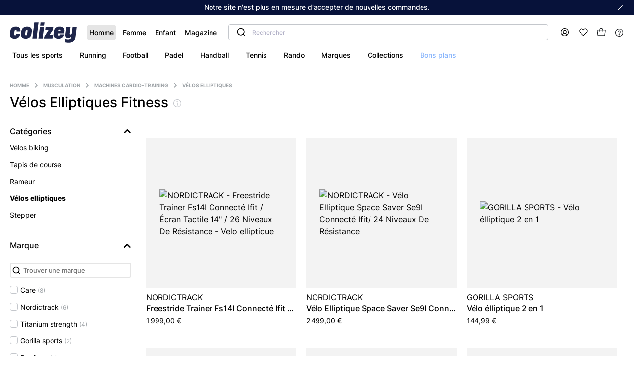

--- FILE ---
content_type: text/html; charset=UTF-8
request_url: https://colizey.fr/hommes/velo-elliptique-fitness-926/
body_size: 56646
content:
<!DOCTYPE html><html prefix="og: http://ogp.me/ns#" lang="fr"><head><script src="https://browser.sentry-cdn.com/5.6.3/bundle.min.js" integrity="sha384-/Cqa/8kaWn7emdqIBLk3AkFMAHBk0LObErtMhO+hr52CntkaurEnihPmqYj3uJho" crossorigin="anonymous" defer></script><script> window.addEventListener('DOMContentLoaded', function () {
Sentry.init({
dsn: 'https://7aa33587531b45a1a3cac3efff655bf8@sentry.io/1550176',
ignoreErrors: [
'Batch',
'Non-Error exception captured',
'Non-Error promise rejection captured',
'coche_blancheyeuxalléluia',
],
whitelistUrls: [/colizey/]
});
})
</script><script> let globalDataTranslator = {};
</script><script type="text/javascript"> window.kameleoonQueue = window.kameleoonQueue || [];
window.kameleoonStartLoadTime = new Date().getTime();
if (! document.getElementById("kameleoonLoadingStyleSheet") && ! window.kameleoonDisplayPageTimeOut) {
var kameleoonS = document.getElementsByTagName("script")[0];
var kameleoonCc = "* { visibility: hidden !important; background-image: none !important; }";
var kameleoonStn = document.createElement("style");
kameleoonStn.type = "text/css";
kameleoonStn.id = "kameleoonLoadingStyleSheet";
if (kameleoonStn.styleSheet) {
kameleoonStn.styleSheet.cssText = kameleoonCc;
} else {
kameleoonStn.appendChild(document.createTextNode(kameleoonCc));
}
kameleoonS.parentNode.insertBefore(kameleoonStn, kameleoonS);
window.kameleoonDisplayPage = function(fromEngine) {
if (!fromEngine) {
window.kameleoonTimeout = true;
}
if (kameleoonStn.parentNode) {
kameleoonStn.parentNode.removeChild(kameleoonStn);
}
};
window.kameleoonDisplayPageTimeOut = window.setTimeout(window.kameleoonDisplayPage, 1000);
}
</script><script type="text/javascript" src="//hugi3bzk9v.kameleoon.eu/kameleoon.js" async="true"></script><meta charset="UTF-8" /><link rel="icon" sizes="144x144" href="/build/www/images/colizey-v2-favicon.png"><title>Vélos Elliptiques Fitness - Colizey</title><meta name="description" content="Explorez notre collection de vélos elliptiques pour la musculation. Parfaits pour un entraînement cardio sans impact. Disponibles sur Colizey." /><meta property="og:title" content="Vélos Elliptiques Fitness - Colizey" /><meta property="og:description" content="Explorez notre collection de vélos elliptiques pour la musculation. Parfaits pour un entraînement cardio sans impact. Disponibles sur Colizey." /><meta property="og:type" content="website" /><meta property="og:image" content="https://static.colizey.fr/media/open/1738952690632339/92278e68-1b8d-4dd5-9a18-5562241900ba/m.jpg" /><meta name="viewport" content="width=device-width, initial-scale=1.0, minimum-scale=1.0"><style>/* http://meyerweb.com/eric/tools/css/reset/
   v2.0 | 20110126
   License: none (public domain)
*/
html, body, div, span, applet, object, iframe,
h1, h2, h3, h4, h5, h6, p, blockquote, pre,
a, abbr, acronym, address, big, cite, code,
del, dfn, em, img, ins, kbd, q, s, samp,
small, tt, var,
center,
dl, dt, dd, fieldset, form, label, legend,
table, caption, tbody, tfoot, thead, tr, th, td,
article, aside, canvas, details, embed,
figure, figcaption, footer, header, hgroup,
menu, nav, output, ruby, section, summary,
time, mark, audio, video {
  margin: 0;
  padding: 0;
  border: 0;
  font-size: 100%;
  font: inherit;
  vertical-align: baseline;
}

/* HTML5 display-role reset for older browsers */
article, aside, details, figcaption, figure,
footer, header, hgroup, menu, nav, section {
  display: block;
}

body {
  line-height: 1;
}

blockquote, q {
  quotes: none;
}

blockquote:before, blockquote:after,
q:before, q:after {
  content: '';
  content: none;
}

table {
  border-collapse: collapse;
  border-spacing: 0;
}

ol {
  margin: 0;
}

@keyframes spin {
  from {
    transform: rotate(0deg);
  }
  to {
    transform: rotate(360deg);
  }
}

@keyframes tremor-sport {
  0% {
    transform: rotate(0deg);
  }
  50% {
    transform: rotate(30deg);
  }
  100% {
    transform: rotate(0deg);
  }
}

@keyframes slideout {
  0% {
    transform: translateX(0);
  }
  30% {
    transform: translateX(-10%);
  }
  100% {
    transform: translateX(100%);
  }
}

@keyframes slideUpToCenter {
  0% {
    transform: translate(-50%, 100%);
  }
  100% {
    transform: translate(-50%, -50%);
  }
}

@keyframes slideDownToCenter {
  0% {
    transform: translate(-50%, -50%);
  }
  100% {
    transform: translate(-50%, 150%);
  }
}

@keyframes slideUp {
  0% {
    transform: translateY(100%);
  }
  100% {
    transform: translateY(0);
  }
}

@keyframes slideDown {
  0% {
    transform: translateY(0);
  }
  100% {
    transform: translateY(100%);
  }
}

.m-0 {
  margin: 0 0;
}

.mt-0 {
  margin-top: 0;
}

.mt-0-i {
  /* stylelint-disable-next-line declaration-no-important */
  margin-top: 0 !important;
}

.mr-0 {
  margin-right: 0;
}

.mb-0 {
  margin-bottom: 0;
}

.ml-0 {
  margin-left: 0;
}

.m-h {
  margin: 0.5rem 0.5rem;
}

.mt-h {
  margin-top: 0.5rem;
}

.mt-h-i {
  /* stylelint-disable-next-line declaration-no-important */
  margin-top: 0.5rem !important;
}

.mr-h {
  margin-right: 0.5rem;
}

.mb-h {
  margin-bottom: 0.5rem;
}

.ml-h {
  margin-left: 0.5rem;
}

.m-1 {
  margin: 1rem 1rem;
}

.mt-1 {
  margin-top: 1rem;
}

.mt-1-i {
  /* stylelint-disable-next-line declaration-no-important */
  margin-top: 1rem !important;
}

.mr-1 {
  margin-right: 1rem;
}

.mb-1 {
  margin-bottom: 1rem;
}

.ml-1 {
  margin-left: 1rem;
}

.m-2 {
  margin: 1.5rem 1.5rem;
}

.mt-2 {
  margin-top: 1.5rem;
}

.mt-2-i {
  /* stylelint-disable-next-line declaration-no-important */
  margin-top: 1.5rem !important;
}

.mr-2 {
  margin-right: 1.5rem;
}

.mb-2 {
  margin-bottom: 1.5rem;
}

.ml-2 {
  margin-left: 1.5rem;
}

.m-3 {
  margin: 3rem 3rem;
}

.mt-3 {
  margin-top: 3rem;
}

.mt-3-i {
  /* stylelint-disable-next-line declaration-no-important */
  margin-top: 3rem !important;
}

.mr-3 {
  margin-right: 3rem;
}

.mb-3 {
  margin-bottom: 3rem;
}

.ml-3 {
  margin-left: 3rem;
}

.m-4 {
  margin: 4rem 4rem;
}

.mt-4 {
  margin-top: 4rem;
}

.mt-4-i {
  /* stylelint-disable-next-line declaration-no-important */
  margin-top: 4rem !important;
}

.mr-4 {
  margin-right: 4rem;
}

.mb-4 {
  margin-bottom: 4rem;
}

.ml-4 {
  margin-left: 4rem;
}

.m-5 {
  margin: 5rem 5rem;
}

.mt-5 {
  margin-top: 5rem;
}

.mt-5-i {
  /* stylelint-disable-next-line declaration-no-important */
  margin-top: 5rem !important;
}

.mr-5 {
  margin-right: 5rem;
}

.mb-5 {
  margin-bottom: 5rem;
}

.ml-5 {
  margin-left: 5rem;
}

.m-6 {
  margin: 6rem 6rem;
}

.mt-6 {
  margin-top: 6rem;
}

.mt-6-i {
  /* stylelint-disable-next-line declaration-no-important */
  margin-top: 6rem !important;
}

.mr-6 {
  margin-right: 6rem;
}

.mb-6 {
  margin-bottom: 6rem;
}

.ml-6 {
  margin-left: 6rem;
}

.m-7 {
  margin: 7rem 7rem;
}

.mt-7 {
  margin-top: 7rem;
}

.mt-7-i {
  /* stylelint-disable-next-line declaration-no-important */
  margin-top: 7rem !important;
}

.mr-7 {
  margin-right: 7rem;
}

.mb-7 {
  margin-bottom: 7rem;
}

.ml-7 {
  margin-left: 7rem;
}

.m-8 {
  margin: 8rem 8rem;
}

.mt-8 {
  margin-top: 8rem;
}

.mt-8-i {
  /* stylelint-disable-next-line declaration-no-important */
  margin-top: 8rem !important;
}

.mr-8 {
  margin-right: 8rem;
}

.mb-8 {
  margin-bottom: 8rem;
}

.ml-8 {
  margin-left: 8rem;
}

@media (max-width: 991.98px) {
  .md-m-0 {
    margin: 0 0;
  }
  .md-mt-0 {
    margin-top: 0;
  }
  .md-mr-0 {
    margin-right: 0;
  }
  .md-mb-0 {
    margin-bottom: 0;
  }
  .md-ml-0 {
    margin-left: 0;
  }
}

@media (max-width: 991.98px) {
  .md-m-h {
    margin: 0.5rem 0.5rem;
  }
  .md-mt-h {
    margin-top: 0.5rem;
  }
  .md-mr-h {
    margin-right: 0.5rem;
  }
  .md-mb-h {
    margin-bottom: 0.5rem;
  }
  .md-ml-h {
    margin-left: 0.5rem;
  }
}

@media (max-width: 991.98px) {
  .md-m-1 {
    margin: 1rem 1rem;
  }
  .md-mt-1 {
    margin-top: 1rem;
  }
  .md-mr-1 {
    margin-right: 1rem;
  }
  .md-mb-1 {
    margin-bottom: 1rem;
  }
  .md-ml-1 {
    margin-left: 1rem;
  }
}

@media (max-width: 991.98px) {
  .md-m-2 {
    margin: 1.5rem 1.5rem;
  }
  .md-mt-2 {
    margin-top: 1.5rem;
  }
  .md-mr-2 {
    margin-right: 1.5rem;
  }
  .md-mb-2 {
    margin-bottom: 1.5rem;
  }
  .md-ml-2 {
    margin-left: 1.5rem;
  }
}

@media (max-width: 991.98px) {
  .md-m-3 {
    margin: 3rem 3rem;
  }
  .md-mt-3 {
    margin-top: 3rem;
  }
  .md-mr-3 {
    margin-right: 3rem;
  }
  .md-mb-3 {
    margin-bottom: 3rem;
  }
  .md-ml-3 {
    margin-left: 3rem;
  }
}

@media (max-width: 991.98px) {
  .md-m-4 {
    margin: 4rem 4rem;
  }
  .md-mt-4 {
    margin-top: 4rem;
  }
  .md-mr-4 {
    margin-right: 4rem;
  }
  .md-mb-4 {
    margin-bottom: 4rem;
  }
  .md-ml-4 {
    margin-left: 4rem;
  }
}

@media (max-width: 991.98px) {
  .md-m-5 {
    margin: 5rem 5rem;
  }
  .md-mt-5 {
    margin-top: 5rem;
  }
  .md-mr-5 {
    margin-right: 5rem;
  }
  .md-mb-5 {
    margin-bottom: 5rem;
  }
  .md-ml-5 {
    margin-left: 5rem;
  }
}

@media (max-width: 991.98px) {
  .md-m-6 {
    margin: 6rem 6rem;
  }
  .md-mt-6 {
    margin-top: 6rem;
  }
  .md-mr-6 {
    margin-right: 6rem;
  }
  .md-mb-6 {
    margin-bottom: 6rem;
  }
  .md-ml-6 {
    margin-left: 6rem;
  }
}

@media (max-width: 991.98px) {
  .md-m-7 {
    margin: 7rem 7rem;
  }
  .md-mt-7 {
    margin-top: 7rem;
  }
  .md-mr-7 {
    margin-right: 7rem;
  }
  .md-mb-7 {
    margin-bottom: 7rem;
  }
  .md-ml-7 {
    margin-left: 7rem;
  }
}

@media (max-width: 991.98px) {
  .md-m-8 {
    margin: 8rem 8rem;
  }
  .md-mt-8 {
    margin-top: 8rem;
  }
  .md-mr-8 {
    margin-right: 8rem;
  }
  .md-mb-8 {
    margin-bottom: 8rem;
  }
  .md-ml-8 {
    margin-left: 8rem;
  }
}

@media (max-width: 768.98px) {
  .sm-m-0 {
    margin: 0 0;
  }
  .sm-mt-0 {
    margin-top: 0;
  }
  .sm-mr-0 {
    margin-right: 0;
  }
  .sm-mb-0 {
    margin-bottom: 0;
  }
  .sm-ml-0 {
    margin-left: 0;
  }
}

@media (max-width: 768.98px) {
  .sm-m-h {
    margin: 0.5rem 0.5rem;
  }
  .sm-mt-h {
    margin-top: 0.5rem;
  }
  .sm-mr-h {
    margin-right: 0.5rem;
  }
  .sm-mb-h {
    margin-bottom: 0.5rem;
  }
  .sm-ml-h {
    margin-left: 0.5rem;
  }
}

@media (max-width: 768.98px) {
  .sm-m-1 {
    margin: 1rem 1rem;
  }
  .sm-mt-1 {
    margin-top: 1rem;
  }
  .sm-mr-1 {
    margin-right: 1rem;
  }
  .sm-mb-1 {
    margin-bottom: 1rem;
  }
  .sm-ml-1 {
    margin-left: 1rem;
  }
}

@media (max-width: 768.98px) {
  .sm-m-2 {
    margin: 1.5rem 1.5rem;
  }
  .sm-mt-2 {
    margin-top: 1.5rem;
  }
  .sm-mr-2 {
    margin-right: 1.5rem;
  }
  .sm-mb-2 {
    margin-bottom: 1.5rem;
  }
  .sm-ml-2 {
    margin-left: 1.5rem;
  }
}

@media (max-width: 768.98px) {
  .sm-m-3 {
    margin: 3rem 3rem;
  }
  .sm-mt-3 {
    margin-top: 3rem;
  }
  .sm-mr-3 {
    margin-right: 3rem;
  }
  .sm-mb-3 {
    margin-bottom: 3rem;
  }
  .sm-ml-3 {
    margin-left: 3rem;
  }
}

@media (max-width: 768.98px) {
  .sm-m-4 {
    margin: 4rem 4rem;
  }
  .sm-mt-4 {
    margin-top: 4rem;
  }
  .sm-mr-4 {
    margin-right: 4rem;
  }
  .sm-mb-4 {
    margin-bottom: 4rem;
  }
  .sm-ml-4 {
    margin-left: 4rem;
  }
}

@media (max-width: 768.98px) {
  .sm-m-5 {
    margin: 5rem 5rem;
  }
  .sm-mt-5 {
    margin-top: 5rem;
  }
  .sm-mr-5 {
    margin-right: 5rem;
  }
  .sm-mb-5 {
    margin-bottom: 5rem;
  }
  .sm-ml-5 {
    margin-left: 5rem;
  }
}

@media (max-width: 768.98px) {
  .sm-m-6 {
    margin: 6rem 6rem;
  }
  .sm-mt-6 {
    margin-top: 6rem;
  }
  .sm-mr-6 {
    margin-right: 6rem;
  }
  .sm-mb-6 {
    margin-bottom: 6rem;
  }
  .sm-ml-6 {
    margin-left: 6rem;
  }
}

@media (max-width: 768.98px) {
  .sm-m-7 {
    margin: 7rem 7rem;
  }
  .sm-mt-7 {
    margin-top: 7rem;
  }
  .sm-mr-7 {
    margin-right: 7rem;
  }
  .sm-mb-7 {
    margin-bottom: 7rem;
  }
  .sm-ml-7 {
    margin-left: 7rem;
  }
}

@media (max-width: 768.98px) {
  .sm-m-8 {
    margin: 8rem 8rem;
  }
  .sm-mt-8 {
    margin-top: 8rem;
  }
  .sm-mr-8 {
    margin-right: 8rem;
  }
  .sm-mb-8 {
    margin-bottom: 8rem;
  }
  .sm-ml-8 {
    margin-left: 8rem;
  }
}

.p-0 {
  padding: 0 0;
}

.pt-0 {
  padding-top: 0;
}

.pt-0-i {
  /* stylelint-disable-next-line declaration-no-important */
  padding-top: 0 !important;
}

.pr-0 {
  padding-right: 0;
}

.pb-0 {
  padding-bottom: 0;
}

.pl-0 {
  padding-left: 0;
}

.p-h {
  padding: 0.5rem 0.5rem;
}

.pt-h {
  padding-top: 0.5rem;
}

.pt-h-i {
  /* stylelint-disable-next-line declaration-no-important */
  padding-top: 0.5rem !important;
}

.pr-h {
  padding-right: 0.5rem;
}

.pb-h {
  padding-bottom: 0.5rem;
}

.pl-h {
  padding-left: 0.5rem;
}

.p-1 {
  padding: 1rem 1rem;
}

.pt-1 {
  padding-top: 1rem;
}

.pt-1-i {
  /* stylelint-disable-next-line declaration-no-important */
  padding-top: 1rem !important;
}

.pr-1 {
  padding-right: 1rem;
}

.pb-1 {
  padding-bottom: 1rem;
}

.pl-1 {
  padding-left: 1rem;
}

.p-2 {
  padding: 1.5rem 1.5rem;
}

.pt-2 {
  padding-top: 1.5rem;
}

.pt-2-i {
  /* stylelint-disable-next-line declaration-no-important */
  padding-top: 1.5rem !important;
}

.pr-2 {
  padding-right: 1.5rem;
}

.pb-2 {
  padding-bottom: 1.5rem;
}

.pl-2 {
  padding-left: 1.5rem;
}

.p-3 {
  padding: 3rem 3rem;
}

.pt-3 {
  padding-top: 3rem;
}

.pt-3-i {
  /* stylelint-disable-next-line declaration-no-important */
  padding-top: 3rem !important;
}

.pr-3 {
  padding-right: 3rem;
}

.pb-3 {
  padding-bottom: 3rem;
}

.pl-3 {
  padding-left: 3rem;
}

.p-4 {
  padding: 4rem 4rem;
}

.pt-4 {
  padding-top: 4rem;
}

.pt-4-i {
  /* stylelint-disable-next-line declaration-no-important */
  padding-top: 4rem !important;
}

.pr-4 {
  padding-right: 4rem;
}

.pb-4 {
  padding-bottom: 4rem;
}

.pl-4 {
  padding-left: 4rem;
}

.p-5 {
  padding: 5rem 5rem;
}

.pt-5 {
  padding-top: 5rem;
}

.pt-5-i {
  /* stylelint-disable-next-line declaration-no-important */
  padding-top: 5rem !important;
}

.pr-5 {
  padding-right: 5rem;
}

.pb-5 {
  padding-bottom: 5rem;
}

.pl-5 {
  padding-left: 5rem;
}

.p-6 {
  padding: 6rem 6rem;
}

.pt-6 {
  padding-top: 6rem;
}

.pt-6-i {
  /* stylelint-disable-next-line declaration-no-important */
  padding-top: 6rem !important;
}

.pr-6 {
  padding-right: 6rem;
}

.pb-6 {
  padding-bottom: 6rem;
}

.pl-6 {
  padding-left: 6rem;
}

.p-7 {
  padding: 7rem 7rem;
}

.pt-7 {
  padding-top: 7rem;
}

.pt-7-i {
  /* stylelint-disable-next-line declaration-no-important */
  padding-top: 7rem !important;
}

.pr-7 {
  padding-right: 7rem;
}

.pb-7 {
  padding-bottom: 7rem;
}

.pl-7 {
  padding-left: 7rem;
}

.p-8 {
  padding: 8rem 8rem;
}

.pt-8 {
  padding-top: 8rem;
}

.pt-8-i {
  /* stylelint-disable-next-line declaration-no-important */
  padding-top: 8rem !important;
}

.pr-8 {
  padding-right: 8rem;
}

.pb-8 {
  padding-bottom: 8rem;
}

.pl-8 {
  padding-left: 8rem;
}

@media (max-width: 991.98px) {
  .md-p-0 {
    padding: 0 0;
  }
  .md-pt-0 {
    padding-top: 0;
  }
  .md-pr-0 {
    padding-right: 0;
  }
  .md-pb-0 {
    padding-bottom: 0;
  }
  .md-pl-0 {
    padding-left: 0;
  }
}

@media (max-width: 991.98px) {
  .md-p-h {
    padding: 0.5rem 0.5rem;
  }
  .md-pt-h {
    padding-top: 0.5rem;
  }
  .md-pr-h {
    padding-right: 0.5rem;
  }
  .md-pb-h {
    padding-bottom: 0.5rem;
  }
  .md-pl-h {
    padding-left: 0.5rem;
  }
}

@media (max-width: 991.98px) {
  .md-p-1 {
    padding: 1rem 1rem;
  }
  .md-pt-1 {
    padding-top: 1rem;
  }
  .md-pr-1 {
    padding-right: 1rem;
  }
  .md-pb-1 {
    padding-bottom: 1rem;
  }
  .md-pl-1 {
    padding-left: 1rem;
  }
}

@media (max-width: 991.98px) {
  .md-p-2 {
    padding: 1.5rem 1.5rem;
  }
  .md-pt-2 {
    padding-top: 1.5rem;
  }
  .md-pr-2 {
    padding-right: 1.5rem;
  }
  .md-pb-2 {
    padding-bottom: 1.5rem;
  }
  .md-pl-2 {
    padding-left: 1.5rem;
  }
}

@media (max-width: 991.98px) {
  .md-p-3 {
    padding: 3rem 3rem;
  }
  .md-pt-3 {
    padding-top: 3rem;
  }
  .md-pr-3 {
    padding-right: 3rem;
  }
  .md-pb-3 {
    padding-bottom: 3rem;
  }
  .md-pl-3 {
    padding-left: 3rem;
  }
}

@media (max-width: 991.98px) {
  .md-p-4 {
    padding: 4rem 4rem;
  }
  .md-pt-4 {
    padding-top: 4rem;
  }
  .md-pr-4 {
    padding-right: 4rem;
  }
  .md-pb-4 {
    padding-bottom: 4rem;
  }
  .md-pl-4 {
    padding-left: 4rem;
  }
}

@media (max-width: 991.98px) {
  .md-p-5 {
    padding: 5rem 5rem;
  }
  .md-pt-5 {
    padding-top: 5rem;
  }
  .md-pr-5 {
    padding-right: 5rem;
  }
  .md-pb-5 {
    padding-bottom: 5rem;
  }
  .md-pl-5 {
    padding-left: 5rem;
  }
}

@media (max-width: 991.98px) {
  .md-p-6 {
    padding: 6rem 6rem;
  }
  .md-pt-6 {
    padding-top: 6rem;
  }
  .md-pr-6 {
    padding-right: 6rem;
  }
  .md-pb-6 {
    padding-bottom: 6rem;
  }
  .md-pl-6 {
    padding-left: 6rem;
  }
}

@media (max-width: 991.98px) {
  .md-p-7 {
    padding: 7rem 7rem;
  }
  .md-pt-7 {
    padding-top: 7rem;
  }
  .md-pr-7 {
    padding-right: 7rem;
  }
  .md-pb-7 {
    padding-bottom: 7rem;
  }
  .md-pl-7 {
    padding-left: 7rem;
  }
}

@media (max-width: 991.98px) {
  .md-p-8 {
    padding: 8rem 8rem;
  }
  .md-pt-8 {
    padding-top: 8rem;
  }
  .md-pr-8 {
    padding-right: 8rem;
  }
  .md-pb-8 {
    padding-bottom: 8rem;
  }
  .md-pl-8 {
    padding-left: 8rem;
  }
}

@media (max-width: 768.98px) {
  .sm-p-0 {
    padding: 0 0;
  }
  .sm-pt-0 {
    padding-top: 0;
  }
  .sm-pr-0 {
    padding-right: 0;
  }
  .sm-pb-0 {
    padding-bottom: 0;
  }
  .sm-pl-0 {
    padding-left: 0;
  }
}

@media (max-width: 768.98px) {
  .sm-p-h {
    padding: 0.5rem 0.5rem;
  }
  .sm-pt-h {
    padding-top: 0.5rem;
  }
  .sm-pr-h {
    padding-right: 0.5rem;
  }
  .sm-pb-h {
    padding-bottom: 0.5rem;
  }
  .sm-pl-h {
    padding-left: 0.5rem;
  }
}

@media (max-width: 768.98px) {
  .sm-p-1 {
    padding: 1rem 1rem;
  }
  .sm-pt-1 {
    padding-top: 1rem;
  }
  .sm-pr-1 {
    padding-right: 1rem;
  }
  .sm-pb-1 {
    padding-bottom: 1rem;
  }
  .sm-pl-1 {
    padding-left: 1rem;
  }
}

@media (max-width: 768.98px) {
  .sm-p-2 {
    padding: 1.5rem 1.5rem;
  }
  .sm-pt-2 {
    padding-top: 1.5rem;
  }
  .sm-pr-2 {
    padding-right: 1.5rem;
  }
  .sm-pb-2 {
    padding-bottom: 1.5rem;
  }
  .sm-pl-2 {
    padding-left: 1.5rem;
  }
}

@media (max-width: 768.98px) {
  .sm-p-3 {
    padding: 3rem 3rem;
  }
  .sm-pt-3 {
    padding-top: 3rem;
  }
  .sm-pr-3 {
    padding-right: 3rem;
  }
  .sm-pb-3 {
    padding-bottom: 3rem;
  }
  .sm-pl-3 {
    padding-left: 3rem;
  }
}

@media (max-width: 768.98px) {
  .sm-p-4 {
    padding: 4rem 4rem;
  }
  .sm-pt-4 {
    padding-top: 4rem;
  }
  .sm-pr-4 {
    padding-right: 4rem;
  }
  .sm-pb-4 {
    padding-bottom: 4rem;
  }
  .sm-pl-4 {
    padding-left: 4rem;
  }
}

@media (max-width: 768.98px) {
  .sm-p-5 {
    padding: 5rem 5rem;
  }
  .sm-pt-5 {
    padding-top: 5rem;
  }
  .sm-pr-5 {
    padding-right: 5rem;
  }
  .sm-pb-5 {
    padding-bottom: 5rem;
  }
  .sm-pl-5 {
    padding-left: 5rem;
  }
}

@media (max-width: 768.98px) {
  .sm-p-6 {
    padding: 6rem 6rem;
  }
  .sm-pt-6 {
    padding-top: 6rem;
  }
  .sm-pr-6 {
    padding-right: 6rem;
  }
  .sm-pb-6 {
    padding-bottom: 6rem;
  }
  .sm-pl-6 {
    padding-left: 6rem;
  }
}

@media (max-width: 768.98px) {
  .sm-p-7 {
    padding: 7rem 7rem;
  }
  .sm-pt-7 {
    padding-top: 7rem;
  }
  .sm-pr-7 {
    padding-right: 7rem;
  }
  .sm-pb-7 {
    padding-bottom: 7rem;
  }
  .sm-pl-7 {
    padding-left: 7rem;
  }
}

@media (max-width: 768.98px) {
  .sm-p-8 {
    padding: 8rem 8rem;
  }
  .sm-pt-8 {
    padding-top: 8rem;
  }
  .sm-pr-8 {
    padding-right: 8rem;
  }
  .sm-pb-8 {
    padding-bottom: 8rem;
  }
  .sm-pl-8 {
    padding-left: 8rem;
  }
}

.pr {
  position: relative;
}

@media (max-width: 991.98px) {
  .md-ps {
    position: static;
  }
}

.scrollable {
  overflow-y: scroll;
}

.pointer {
  cursor: pointer;
}

.pe-n {
  pointer-events: none;
}

.lock-scroll {
  height: 100vh;
  overflow: hidden;
}

.r-r-90 {
  transform: rotate(90deg);
}

.r-l-90 {
  transform: rotate(-90deg);
}

.border-radius-8 {
  border-radius: 8px;
}

.border-grey-light {
  border: 1px solid #f3f3f3;
  border-radius: 8px;
}

.df {
  display: flex;
}

.dib {
  /* stylelint-disable-next-line declaration-no-important */
  display: inline-block !important;
}

.wsnw {
  white-space: nowrap;
}

.fdc {
  flex-direction: column;
}

.fdrr {
  flex-direction: row-reverse;
}

.jcc {
  justify-content: center;
}

.jcfe {
  justify-content: flex-end;
}

.jcfs {
  justify-content: flex-start;
}

.jcsb {
  justify-content: space-between;
}

.jcsa {
  justify-content: space-around;
}

.aic {
  align-items: center;
}

.aib {
  align-items: baseline;
}

.aifs {
  align-items: flex-start;
}

.aife {
  align-items: flex-end;
}

.fww {
  flex-wrap: wrap;
}

.f1 {
  flex: 1;
}

.fg1 {
  flex-grow: 1;
}

.fs0 {
  flex-shrink: 0;
}

.fb100 {
  flex-basis: 100%;
}

.fb25 {
  flex-basis: 25%;
}

.fb50 {
  flex-basis: 50%;
}

.fb75 {
  flex-basis: 75%;
}

.fb40 {
  flex-basis: 40%;
}

.fb33 {
  flex-basis: 33%;
}

.fb45 {
  flex-basis: 45%;
}

@media (max-width: 991.98px) {
  .md-fdc {
    flex-direction: column;
  }
  .md-fdr {
    flex-direction: row;
  }
  .md-jcfs {
    justify-content: flex-start;
  }
  .md-jcsb {
    justify-content: space-between;
  }
  .md-jcsa {
    justify-content: space-around;
  }
  .md-ais {
    align-items: stretch;
  }
  .md-aifs {
    align-items: flex-start;
  }
  .md-pl-2 {
    padding-left: 32px;
  }
  .md-mt-5 {
    margin-top: 5px;
  }
  .md-mr-2 {
    margin-right: 2rem;
  }
  .md-fb50 {
    flex-basis: 50%;
  }
  .md-fww {
    flex-wrap: wrap;
  }
  .md-w100 {
    width: 100%;
  }
}

@media (max-width: 768.98px) {
  .sm-fdc {
    flex-direction: column;
  }
  .sm-jcc {
    justify-content: center;
  }
  .sm-jcsb {
    justify-content: space-between;
  }
  .sm-jcfs {
    justify-content: flex-start;
  }
  .sm-aic {
    align-items: center;
  }
  .sm-fww {
    flex-wrap: wrap;
  }
  .sm-fdcr {
    flex-direction: column-reverse;
  }
  .sm-aifs {
    align-items: flex-start;
  }
  .sm-fb100 {
    flex-basis: 100%;
  }
  .sm-fba {
    flex-basis: auto;
  }
  .sm-fg1 {
    flex-grow: 1;
  }
}

.w100 {
  width: 100%;
}

.w90px {
  min-width: 90px;
}

.wfit {
  width: -webkit-fit-content;
  width: -moz-fit-content;
  width: fit-content;
}

.not-visible {
  visibility: hidden;
}

.separator--pdp {
  height: 1px;
  margin: 0 auto;
  width: 60%;
  background-color: var(--background-light);
}

.hidden {
  /* stylelint-disable-next-line declaration-no-important */
  display: none !important;
}

.hidden-mobile {
  /* stylelint-disable-next-line declaration-no-important */
  display: block !important;
}

@media (max-width: 768.98px) {
  .hidden-mobile {
    /* stylelint-disable-next-line declaration-no-important */
    display: none !important;
  }
}

.hidden-mobile-inline {
  /* stylelint-disable-next-line declaration-no-important */
  display: inline !important;
}

@media (max-width: 768.98px) {
  .hidden-mobile-inline {
    /* stylelint-disable-next-line declaration-no-important */
    display: none !important;
  }
}

.visible-mobile {
  /* stylelint-disable-next-line declaration-no-important */
  display: none !important;
}

@media (max-width: 768.98px) {
  .visible-mobile {
    /* stylelint-disable-next-line declaration-no-important */
    display: block !important;
  }
}

.visible-mobile-inline {
  /* stylelint-disable-next-line declaration-no-important */
  display: none !important;
}

@media (max-width: 768.98px) {
  .visible-mobile-inline {
    /* stylelint-disable-next-line declaration-no-important */
    display: inline !important;
  }
}

@media (max-width: 991.98px) {
  .md-fdc {
    flex-direction: column;
  }
}

@font-face {
  font-family: Inter;
  src: url(/build/www/fonts/inter-light-webfont.1d901654.woff2) format("woff2"), url(/build/www/fonts/Inter-Thin.5d118604.ttf) format("truetype");
  font-display: swap;
  font-weight: 200;
  font-style: normal;
}

@font-face {
  font-family: Inter;
  src: url(/build/www/fonts/inter-regular-webfont.be7cb18d.woff2) format("woff2"), url(/build/www/fonts/Inter-Regular.23917250.ttf) format("truetype");
  font-display: swap;
  font-weight: 400;
  font-style: normal;
}

@font-face {
  font-family: Inter;
  src: url(/build/www/fonts/inter-medium-webfont.c72c72b7.woff2) format("woff2"), url(/build/www/fonts/Inter-Medium.e7231ba3.ttf) format("truetype");
  font-display: swap;
  font-weight: 500;
  font-style: normal;
}

@font-face {
  font-family: Inter;
  src: url(/build/www/fonts/inter-medium-webfont.c72c72b7.woff2) format("woff2"), url(/build/www/fonts/Inter-Medium.e7231ba3.ttf) format("truetype");
  font-display: swap;
  font-weight: 600;
  font-style: normal;
}

@font-face {
  font-family: Inter;
  src: url(/build/www/fonts/inter-bold-webfont.54321e26.woff2) format("woff2"), url(/build/www/fonts/Inter-Bold.a73db89c.ttf) format("truetype");
  font-display: swap;
  font-weight: 700;
  font-style: normal;
}

@font-face {
  font-family: Inter;
  src: url(/build/www/fonts/inter-bold-webfont.54321e26.woff2) format("woff2"), url(/build/www/fonts/Inter-Bold.a73db89c.ttf) format("truetype");
  font-display: swap;
  font-weight: 900;
  font-style: normal;
}

@font-face {
  font-family: gg-eesti;
  src: url(/build/www/fonts/GT-EESTI-PRO-TEXT-MEDIUM.5b181e03.woff2) format("woff2"), url(/build/www/fonts/GT-EESTI-PRO-TEXT-MEDIUM.cabaff5d.ttf) format("truetype");
  font-display: swap;
  font-weight: 500;
  font-style: normal;
}

.center-text {
  text-align: center;
}

@media (max-width: 768.98px) {
  .md-center-text {
    text-align: center;
  }
}

.right-text {
  text-align: right;
}

@media (max-width: 768.98px) {
  .sm-left-text {
    text-align: left;
  }
}

.hover-underline:hover {
  text-decoration: underline;
}

.bold-text {
  font-weight: 700;
}

.strike-text {
  text-decoration: line-through;
}

em {
  font-style: italic;
}

:root {
  --primary-color: #07123a;
  --secondary-color: #87d4be;
  --primary-text-color: #000;
  --secondary-text-color: #a0a5a9;
  --ternary-text-color: #fff;
  --quadra-text-color: #667085;
  --primary-link-color: #88b5fc;
  --secondary-link-color: #000;
  --highlight1-text-color: #ff3e35;
  --highlight2-text-color: #16d898;
  --highlight3-text-color: #ffd900;
  --highlight4-text-color: #005ef2;
  --highlight5-text-color: #f18c77;
  --highlight6-text-color: #88b5fc;
  --error-text-color: #ff3e35;
  --background-default: #c4c7cc;
  --background-light: #e5e5e5;
  --background-xxlight: #f3f3f3;
  --border-default: #c4c7cc;
  --border-light: #e5e5e5;
  --border-xxlight: #f3f3f3;
  --border-dark: #000;
  --border-ldark: #222;
  --primary-button-dark-color: #07123a;
  --primary-button-dark-text-color: #fff;
  --primary-button-dark-border-color: #fff;
  --primary-button-dark-shadow-color: #07123a;
  --primary-button-light-color: #fff;
  --primary-button-light-text-color: #000;
  --primary-button-light-border-color: #000;
  --primary-button-light-shadow-color: #fff;
  --secondary-button-color: #88b5fc;
  --secondary-button-text-color: #fff;
  --secondary-button-border-color: #fff;
  --secondary-button-shadow-color: #005ef2;
}

.c-peach {
  color: #f18c77;
}

.bgc-peach {
  background-color: #f18c77;
}

.c-orange-std {
  color: #ff3e35;
}

.bgc-orange-std {
  background-color: #ff3e35;
}

.c-orange-light {
  color: #fbf0ea;
}

.bgc-orange-light {
  background-color: #fbf0ea;
}

.c-yellow-std {
  color: #ffd900;
}

.bgc-yellow-std {
  background-color: #ffd900;
}

.c-yellow-light {
  color: #ffe685;
}

.bgc-yellow-light {
  background-color: #ffe685;
}

.c-blue-std {
  color: #005ef2;
}

.bgc-blue-std {
  background-color: #005ef2;
}

.c-blue-flash {
  color: #00f;
}

.bgc-blue-flash {
  background-color: #00f;
}

.c-blue-light {
  color: #88b5fc;
}

.bgc-blue-light {
  background-color: #88b5fc;
}

.c-blue-opa {
  color: rgba(136, 181, 252, 0.3);
}

.bgc-blue-opa {
  background-color: rgba(136, 181, 252, 0.3);
}

.c-navy-std {
  color: #07123a;
}

.bgc-navy-std {
  background-color: #07123a;
}

.c-grey-std {
  color: #a0a5a9;
}

.bgc-grey-std {
  background-color: #a0a5a9;
}

.c-grey-light {
  color: #c4c7cc;
}

.bgc-grey-light {
  background-color: #c4c7cc;
}

.c-grey-xlight {
  color: #e5e5e5;
}

.bgc-grey-xlight {
  background-color: #e5e5e5;
}

.c-grey-xxlight {
  color: #f3f3f3;
}

.bgc-grey-xxlight {
  background-color: #f3f3f3;
}

.c-black {
  color: #000;
}

.bgc-black {
  background-color: #000;
}

.c-white {
  color: #fff;
}

.bgc-white {
  background-color: #fff;
}

.c-green-std {
  color: #16d898;
}

.bgc-green-std {
  background-color: #16d898;
}

.c-primary {
  color: var(--primary-color);
}

.bgc-primary {
  background-color: var(--primary-color);
}

.c-text-primary {
  color: var(--primary-text-color);
}

.bgc-text-primary {
  background-color: var(--primary-text-color);
}

.c-text-secondary {
  color: var(--secondary-text-color);
}

.bgc-text-secondary {
  background-color: var(--secondary-text-color);
}

.c-paypal {
  color: #0070ba;
}

.bgc-paypal {
  background-color: #0070ba;
}

.c-klarna {
  color: #ffb3c7;
}

.bgc-klarna {
  background-color: #ffb3c7;
}

.c-quadra-text {
  color: var(--quadra-text-color);
}

.bgc-quadra-text {
  background-color: var(--quadra-text-color);
}

.c-h-6-text {
  color: var(--highlight6-text-color);
}

.bgc-h-6-text {
  background-color: var(--highlight6-text-color);
}

.c-navy-opa {
  color: rgba(31, 38, 74, 0.13);
}

.bgc-navy-opa {
  background-color: rgba(31, 38, 74, 0.13);
}

.c-ldark {
  color: var(--border-ldark);
}

.bgc-ldark {
  background-color: var(--border-ldark);
}

.c-error {
  color: var(--error-text-color);
}

.bgc-error {
  background-color: var(--error-text-color);
}

.c-success {
  color: #01ae5e;
}

.bgc-success {
  background-color: #01ae5e;
}

html {
  font-size: 100%;
  scroll-padding-top: var(--header-size);
}

:root {
  color-scheme: only light;
  --header-size: 100px;
  --search-header-size: 52px;
}

@media (min-width: 769px) {
  :root {
    --header-size: 106px;
  }
}

#axeptio_btn_dismiss {
  display: none !important;
}

body {
  color: var(--primary-text-color);
  -webkit-font-smoothing: antialiased;
}

body.block-scroll {
  overscroll-behavior: none;
}

body.block-scroll .body-wrapper {
  overflow: hidden;
  width: 100vw;
  max-width: 100vw;
  height: 100vh;
}

body.block-scroll-soft {
  overflow: hidden;
}

body.block-scroll-soft .body-wrapper {
  overflow: hidden;
  width: 100vw;
  max-width: 100vw;
}

body .body-wrapper {
  overflow-x: hidden;
}

@media (min-width: 769px) {
  body .body-wrapper {
    overflow-x: initial;
  }
}

.grecaptcha-badge {
  bottom: 75px !important;
}

.full-height-container {
  --header-height-with-menu: calc(50px + 44px);
  --footer-height-with-links: 400px;
  min-height: calc(100vh - var(--header-height-with-menu) - var(--footer-height-with-links));
  /*&--tunnel {
    --header-height-without-menu: 100px;
    --footer-height-without-links: 238px;

    min-height: calc(100vh - var(--header-height-without-menu) - var(--footer-height-without-links)); // viewport height - header (small) - footer (small)
  }*/
}

.full-height-container--tunnel {
  --footer-height-with-links: 45px;
}

.full-height-container--empty {
  --header-height-with-menu: 50px;
  --footer-height-with-links: 0px;
  background-color: #f6f6f6;
  display: flex;
  justify-content: center;
  align-items: flex-start;
}

* {
  box-sizing: border-box;
}

ul {
  margin-top: 0;
}

svg, img {
  vertical-align: middle;
}

a {
  color: var(--primary-text-color);
  text-decoration: none;
  cursor: pointer;
  outline-style: none;
}

.svg-icon {
  height: 20px;
  width: 20px;
  overflow: visible;
}

.svg-icon.star {
  margin: 0 2px;
}

.cwrapper {
  max-width: 100%;
  margin: 0 auto;
  padding-left: 20px;
  padding-right: 20px;
  width: 1024px;
}

@media (min-width: 1200px) {
  .cwrapper {
    width: 1344px;
  }
}

.cwrapper--xs {
  max-width: 540px;
}

.cwrapper--small {
  width: 964px;
}

.cwrapper--tunnel {
  width: 964px;
}

.cwrapper--tunnel--small {
  width: 670px;
}

.cwrapper--without-padding {
  padding: 0;
}

.cwrapper--mag {
  width: 1140px;
}

.cwrapper--mag .img-holder img {
  display: block;
  max-width: 100%;
  margin: 0 auto 30px auto;
}

.cwrapper--no-mobile {
  padding: 0;
}

@media (min-width: 769px) {
  .cwrapper--no-mobile {
    padding-left: 20px;
    padding-right: 20px;
  }
}

@media (min-width: 769px) {
  .cwrapper--account-menu {
    width: 300px;
    padding-left: 5px;
  }
}

.overflow-wrapper {
  overflow: hidden;
}

.o-x-s {
  overflow-x: scroll;
}

#webWidget {
  /* stylelint-disable-next-line declaration-no-important */
  z-index: 100 !important;
}

.grecaptcha-badge {
  visibility: hidden;
}

.grecaptcha-policy {
  max-width: 400px;
  color: var(--background-default);
  padding-top: 10px;
  text-align: center;
  font-family: Inter, Helvetica Neue, Helvetica, Arial, sans-serif;
  font-weight: 400;
  font-size: 0.75rem;
}

.grecaptcha-policy a {
  color: var(--highlight6-text-color);
}

.grecaptcha-policy a:hover {
  text-decoration: underline;
}

.grecaptcha-page {
  display: flex;
  flex-direction: column;
  align-items: center;
  justify-content: center;
  font-family: Inter, Helvetica Neue, Helvetica, Arial, sans-serif;
  font-weight: 300;
  font-size: 1rem;
}

.grecaptcha-page h1 {
  font-family: Inter, Helvetica Neue, Helvetica, Arial, sans-serif;
  font-weight: 500;
  font-size: 1.5rem;
}

.form .alert-danger {
  display: block;
  color: var(--error-text-color);
  margin-bottom: 10px;
}

.form .alert-danger span {
  display: block;
}

.toggle-target {
  transition: transform .5s ease, opacity .5s ease, max-height .5s ease, max-width .5s ease, visibility 0s;
}

.toggle-target.no-animations {
  transition: none !important;
}

@media (min-width: 576px) {
  .toggle-target.no-animations-up-sm {
    transition: none !important;
  }
}

.toggled-display {
  display: none;
}

.toggled-slide-right {
  transition: transform .5s ease, opacity .5s ease, max-height .5s ease, max-width .5s ease, visibility .5s step-end !important;
  visibility: hidden;
  transform: translateX(100%);
}

.toggled-slide-left {
  transition: transform .5s ease, opacity .5s ease, max-height .5s ease, max-width .5s ease, visibility .5s step-end !important;
  visibility: hidden;
  transform: translateX(-100%);
}

.toggled-slide-bottom {
  transition: transform .5s ease, opacity .5s ease, max-height .5s ease, max-width .5s ease, visibility .5s step-end !important;
  visibility: hidden;
  transform: translateY(100%);
}

.toggled-slide-top {
  transition: transform .5s ease, opacity .5s ease, max-height .5s ease, max-width .5s ease, visibility .5s step-end !important;
  visibility: hidden;
  transform: translateY(-100%);
}

.toggled-collapse-h {
  transition: transform .5s ease, opacity .5s ease, max-height .5s ease, max-width .5s ease, visibility .5s step-end !important;
  visibility: hidden;
  overflow: hidden;
  max-width: 0 !important;
}

.toggled-collapse-v {
  transition: transform .5s ease, opacity .5s ease, max-height .5s ease, max-width .5s ease, visibility .5s step-end !important;
  visibility: hidden;
  max-height: 0 !important;
}

.toggled-fade {
  transition: transform .5s ease, opacity .5s ease, max-height .5s ease, max-width .5s ease, visibility .5s step-end !important;
  visibility: hidden;
  opacity: 0 !important;
}

@media (min-width: 1200px) and (max-width: 1649.98px) {
  .toggled-display-xl {
    display: none;
  }
  .toggled-slide-right-xl {
    transition: transform .5s ease, opacity .5s ease, max-height .5s ease, max-width .5s ease, visibility .5s step-end !important;
    visibility: hidden;
    transform: translateX(100%);
  }
  .toggled-slide-left-xl {
    transition: transform .5s ease, opacity .5s ease, max-height .5s ease, max-width .5s ease, visibility .5s step-end !important;
    visibility: hidden;
    transform: translateX(-100%);
  }
  .toggled-slide-bottom-xl {
    transition: transform .5s ease, opacity .5s ease, max-height .5s ease, max-width .5s ease, visibility .5s step-end !important;
    visibility: hidden;
    transform: translateY(100%);
  }
  .toggled-slide-top-xl {
    transition: transform .5s ease, opacity .5s ease, max-height .5s ease, max-width .5s ease, visibility .5s step-end !important;
    visibility: hidden;
    transform: translateY(-100%);
  }
  .toggled-collapse-h-xl {
    transition: transform .5s ease, opacity .5s ease, max-height .5s ease, max-width .5s ease, visibility .5s step-end !important;
    visibility: hidden;
    overflow: hidden;
    max-width: 0 !important;
  }
  .toggled-collapse-v-xl {
    transition: transform .5s ease, opacity .5s ease, max-height .5s ease, max-width .5s ease, visibility .5s step-end !important;
    visibility: hidden;
    overflow: hidden;
    max-height: 0 !important;
  }
  .toggled-fade-xl {
    transition: transform .5s ease, opacity .5s ease, max-height .5s ease, max-width .5s ease, visibility .5s step-end !important;
    visibility: hidden;
    opacity: 0 !important;
  }
}

@media (min-width: 992px) and (max-width: 1199.98px) {
  .toggled-display-lg {
    display: none;
  }
  .toggled-slide-right-lg {
    transition: transform .5s ease, opacity .5s ease, max-height .5s ease, max-width .5s ease, visibility .5s step-end !important;
    visibility: hidden;
    transform: translateX(100%);
  }
  .toggled-slide-left-lg {
    transition: transform .5s ease, opacity .5s ease, max-height .5s ease, max-width .5s ease, visibility .5s step-end !important;
    visibility: hidden;
    transform: translateX(-100%);
  }
  .toggled-slide-bottom-lg {
    transition: transform .5s ease, opacity .5s ease, max-height .5s ease, max-width .5s ease, visibility .5s step-end !important;
    visibility: hidden;
    transform: translateY(100%);
  }
  .toggled-slide-top-lg {
    transition: transform .5s ease, opacity .5s ease, max-height .5s ease, max-width .5s ease, visibility .5s step-end !important;
    visibility: hidden;
    transform: translateY(-100%);
  }
  .toggled-collapse-h-lg {
    transition: transform .5s ease, opacity .5s ease, max-height .5s ease, max-width .5s ease, visibility .5s step-end !important;
    visibility: hidden;
    overflow: hidden;
    max-width: 0 !important;
  }
  .toggled-collapse-v-lg {
    transition: transform .5s ease, opacity .5s ease, max-height .5s ease, max-width .5s ease, visibility .5s step-end !important;
    visibility: hidden;
    overflow: hidden;
    max-height: 0 !important;
  }
  .toggled-fade-lg {
    transition: transform .5s ease, opacity .5s ease, max-height .5s ease, max-width .5s ease, visibility .5s step-end !important;
    visibility: hidden;
    opacity: 0 !important;
  }
}

@media (min-width: 769px) and (max-width: 991.98px) {
  .toggled-display-md {
    display: none;
  }
  .toggled-slide-right-md {
    transition: transform .5s ease, opacity .5s ease, max-height .5s ease, max-width .5s ease, visibility .5s step-end !important;
    visibility: hidden;
    transform: translateX(100%);
  }
  .toggled-slide-left-md {
    transition: transform .5s ease, opacity .5s ease, max-height .5s ease, max-width .5s ease, visibility .5s step-end !important;
    visibility: hidden;
    transform: translateX(-100%);
  }
  .toggled-slide-bottom-md {
    transition: transform .5s ease, opacity .5s ease, max-height .5s ease, max-width .5s ease, visibility .5s step-end !important;
    visibility: hidden;
    transform: translateY(100%);
  }
  .toggled-slide-top-md {
    transition: transform .5s ease, opacity .5s ease, max-height .5s ease, max-width .5s ease, visibility .5s step-end !important;
    visibility: hidden;
    transform: translateY(-100%);
  }
  .toggled-fade-md {
    transition: transform .5s ease, opacity .5s ease, max-height .5s ease, max-width .5s ease, visibility .5s step-end !important;
    visibility: hidden;
    opacity: 0 !important;
  }
  .toggled-collapse-h-md {
    transition: transform .5s ease, opacity .5s ease, max-height .5s ease, max-width .5s ease, visibility .5s step-end !important;
    visibility: hidden;
    overflow: hidden;
    max-width: 0 !important;
  }
  .toggled-collapse-v-md {
    transition: transform .5s ease, opacity .5s ease, max-height .5s ease, max-width .5s ease, visibility .5s step-end !important;
    visibility: hidden;
    overflow: hidden;
    max-height: 0 !important;
  }
}

@media (min-width: 576px) and (max-width: 768.98px) {
  .toggled-display-sm {
    display: none;
  }
  .toggled-slide-right-sm {
    transition: transform .5s ease, opacity .5s ease, max-height .5s ease, max-width .5s ease, visibility .5s step-end !important;
    visibility: hidden;
    transform: translateX(100%);
  }
  .toggled-slide-left-sm {
    transition: transform .5s ease, opacity .5s ease, max-height .5s ease, max-width .5s ease, visibility .5s step-end !important;
    visibility: hidden;
    transform: translateX(-100%);
  }
  .toggled-slide-bottom-sm {
    transition: transform .5s ease, opacity .5s ease, max-height .5s ease, max-width .5s ease, visibility .5s step-end !important;
    visibility: hidden;
    transform: translateY(100%);
  }
  .toggled-slide-top-sm {
    transition: transform .5s ease, opacity .5s ease, max-height .5s ease, max-width .5s ease, visibility .5s step-end !important;
    visibility: hidden;
    transform: translateY(-100%);
  }
  .toggled-fade-sm {
    transition: transform .5s ease, opacity .5s ease, max-height .5s ease, max-width .5s ease, visibility .5s step-end !important;
    visibility: hidden;
    opacity: 0 !important;
  }
  .toggled-collapse-h-sm {
    transition: transform .5s ease, opacity .5s ease, max-height .5s ease, max-width .5s ease, visibility .5s step-end !important;
    visibility: hidden;
    overflow: hidden;
    max-width: 0 !important;
  }
  .toggled-collapse-v-sm {
    transition: transform .5s ease, opacity .5s ease, max-height .5s ease, max-width .5s ease, visibility .5s step-end !important;
    visibility: hidden;
    overflow: hidden;
    max-height: 0 !important;
  }
}

@media (max-width: 575.98px) {
  .toggled-display-xs {
    display: none;
  }
  .toggled-slide-right-xs {
    transition: transform .5s ease, opacity .5s ease, max-height .5s ease, max-width .5s ease, visibility .5s step-end !important;
    visibility: hidden;
    transform: translateX(100%);
  }
  .toggled-slide-left-xs {
    transition: transform .5s ease, opacity .5s ease, max-height .5s ease, max-width .5s ease, visibility .5s step-end !important;
    visibility: hidden;
    transform: translateX(-100%);
  }
  .toggled-slide-bottom-xs {
    transition: transform .5s ease, opacity .5s ease, max-height .5s ease, max-width .5s ease, visibility .5s step-end !important;
    visibility: hidden;
    transform: translateY(100%);
  }
  .toggled-slide-top-xs {
    transition: transform .5s ease, opacity .5s ease, max-height .5s ease, max-width .5s ease, visibility .5s step-end !important;
    visibility: hidden;
    transform: translateY(-100%);
  }
  .toggled-fade-xs {
    transition: transform .5s ease, opacity .5s ease, max-height .5s ease, max-width .5s ease, visibility .5s step-end !important;
    visibility: hidden;
    opacity: 0 !important;
  }
  .toggled-collapse-h-xs {
    transition: transform .5s ease, opacity .5s ease, max-height .5s ease, max-width .5s ease, visibility .5s step-end !important;
    visibility: hidden;
    overflow: hidden;
    max-width: 0 !important;
  }
  .toggled-collapse-v-xs {
    transition: transform .5s ease, opacity .5s ease, max-height .5s ease, max-width .5s ease, visibility .5s step-end !important;
    visibility: hidden;
    overflow: hidden;
    max-height: 0 !important;
  }
}

.iti {
  position: relative;
  display: inline-block;
}

.iti * {
  box-sizing: border-box;
  -moz-box-sizing: border-box;
}

.iti__hide {
  display: none;
}

.iti__v-hide {
  visibility: hidden;
}

.iti input, .iti input[type=text], .iti input[type=tel] {
  position: relative;
  z-index: 0;
  margin-top: 0 !important;
  margin-bottom: 0 !important;
  padding-right: 36px;
  margin-right: 0;
}

.iti__flag-container {
  position: absolute;
  top: 0;
  bottom: 0;
  right: 0;
  padding: 1px;
}

.iti__selected-flag {
  z-index: 1;
  position: relative;
  display: flex;
  align-items: center;
  height: 100%;
  padding: 0 6px 0 8px;
}

.iti__arrow {
  margin-left: 6px;
  width: 0;
  height: 0;
  border-left: 3px solid transparent;
  border-right: 3px solid transparent;
  border-top: 4px solid #555;
}

.iti__arrow--up {
  border-top: none;
  border-bottom: 4px solid #555;
}

.iti__country-list {
  position: absolute;
  z-index: 2;
  list-style: none;
  text-align: left;
  padding: 0;
  margin: 0 0 0 -1px;
  box-shadow: 1px 1px 4px rgba(0, 0, 0, 0.2);
  background-color: white;
  border: 1px solid #CCC;
  white-space: nowrap;
  max-height: 200px;
  overflow-y: scroll;
  -webkit-overflow-scrolling: touch;
}

.iti__country-list--dropup {
  bottom: 100%;
  margin-bottom: -1px;
}

@media (max-width: 500px) {
  .iti__country-list {
    white-space: normal;
  }
}

.iti__flag-box {
  display: inline-block;
  width: 20px;
}

.iti__divider {
  padding-bottom: 5px;
  margin-bottom: 5px;
  border-bottom: 1px solid #CCC;
}

.iti__country {
  padding: 5px 10px;
  outline: none;
}

.iti__dial-code {
  color: #999;
}

.iti__country.iti__highlight {
  background-color: rgba(0, 0, 0, 0.05);
}

.iti__flag-box, .iti__country-name, .iti__dial-code {
  vertical-align: middle;
}

.iti__flag-box, .iti__country-name {
  margin-right: 6px;
}

.iti--allow-dropdown input, .iti--allow-dropdown input[type=text], .iti--allow-dropdown input[type=tel], .iti--separate-dial-code input, .iti--separate-dial-code input[type=text], .iti--separate-dial-code input[type=tel] {
  padding-right: 6px;
  padding-left: 52px;
  margin-left: 0;
}

.iti--allow-dropdown .iti__flag-container, .iti--separate-dial-code .iti__flag-container {
  right: auto;
  left: 0;
}

.iti--allow-dropdown .iti__flag-container:hover {
  cursor: pointer;
}

.iti--allow-dropdown .iti__flag-container:hover .iti__selected-flag {
  background-color: rgba(0, 0, 0, 0.05);
}

.iti--allow-dropdown input[disabled] + .iti__flag-container:hover,
.iti--allow-dropdown input[readonly] + .iti__flag-container:hover {
  cursor: default;
}

.iti--allow-dropdown input[disabled] + .iti__flag-container:hover .iti__selected-flag,
.iti--allow-dropdown input[readonly] + .iti__flag-container:hover .iti__selected-flag {
  background-color: transparent;
}

.iti--separate-dial-code .iti__selected-flag {
  background-color: rgba(0, 0, 0, 0.05);
}

.iti--separate-dial-code .iti__selected-dial-code {
  margin-left: 6px;
}

.iti--container {
  position: absolute;
  top: -1000px;
  left: -1000px;
  z-index: 1060;
  padding: 1px;
}

.iti--container:hover {
  cursor: pointer;
}

.iti-mobile .iti--container {
  top: 30px;
  bottom: 30px;
  left: 30px;
  right: 30px;
  position: fixed;
}

.iti-mobile .iti__country-list {
  max-height: 100%;
  width: 100%;
}

.iti-mobile .iti__country {
  padding: 10px 10px;
  line-height: 1.5em;
}

.iti__flag {
  width: 20px;
}

.iti__flag.iti__be {
  width: 18px;
}

.iti__flag.iti__ch {
  width: 15px;
}

.iti__flag.iti__mc {
  width: 19px;
}

.iti__flag.iti__ne {
  width: 18px;
}

.iti__flag.iti__np {
  width: 13px;
}

.iti__flag.iti__va {
  width: 15px;
}

@media (-webkit-min-device-pixel-ratio: 2), (min-resolution: 192dpi) {
  .iti__flag {
    background-size: 5652px 15px;
  }
}

.iti__flag.iti__ac {
  height: 10px;
  background-position: 0px 0px;
}

.iti__flag.iti__ad {
  height: 14px;
  background-position: -22px 0px;
}

.iti__flag.iti__ae {
  height: 10px;
  background-position: -44px 0px;
}

.iti__flag.iti__af {
  height: 14px;
  background-position: -66px 0px;
}

.iti__flag.iti__ag {
  height: 14px;
  background-position: -88px 0px;
}

.iti__flag.iti__ai {
  height: 10px;
  background-position: -110px 0px;
}

.iti__flag.iti__al {
  height: 15px;
  background-position: -132px 0px;
}

.iti__flag.iti__am {
  height: 10px;
  background-position: -154px 0px;
}

.iti__flag.iti__ao {
  height: 14px;
  background-position: -176px 0px;
}

.iti__flag.iti__aq {
  height: 14px;
  background-position: -198px 0px;
}

.iti__flag.iti__ar {
  height: 13px;
  background-position: -220px 0px;
}

.iti__flag.iti__as {
  height: 10px;
  background-position: -242px 0px;
}

.iti__flag.iti__at {
  height: 14px;
  background-position: -264px 0px;
}

.iti__flag.iti__au {
  height: 10px;
  background-position: -286px 0px;
}

.iti__flag.iti__aw {
  height: 14px;
  background-position: -308px 0px;
}

.iti__flag.iti__ax {
  height: 13px;
  background-position: -330px 0px;
}

.iti__flag.iti__az {
  height: 10px;
  background-position: -352px 0px;
}

.iti__flag.iti__ba {
  height: 10px;
  background-position: -374px 0px;
}

.iti__flag.iti__bb {
  height: 14px;
  background-position: -396px 0px;
}

.iti__flag.iti__bd {
  height: 12px;
  background-position: -418px 0px;
}

.iti__flag.iti__be {
  height: 15px;
  background-position: -440px 0px;
}

.iti__flag.iti__bf {
  height: 14px;
  background-position: -460px 0px;
}

.iti__flag.iti__bg {
  height: 12px;
  background-position: -482px 0px;
}

.iti__flag.iti__bh {
  height: 12px;
  background-position: -504px 0px;
}

.iti__flag.iti__bi {
  height: 12px;
  background-position: -526px 0px;
}

.iti__flag.iti__bj {
  height: 14px;
  background-position: -548px 0px;
}

.iti__flag.iti__bl {
  height: 14px;
  background-position: -570px 0px;
}

.iti__flag.iti__bm {
  height: 10px;
  background-position: -592px 0px;
}

.iti__flag.iti__bn {
  height: 10px;
  background-position: -614px 0px;
}

.iti__flag.iti__bo {
  height: 14px;
  background-position: -636px 0px;
}

.iti__flag.iti__bq {
  height: 14px;
  background-position: -658px 0px;
}

.iti__flag.iti__br {
  height: 14px;
  background-position: -680px 0px;
}

.iti__flag.iti__bs {
  height: 10px;
  background-position: -702px 0px;
}

.iti__flag.iti__bt {
  height: 14px;
  background-position: -724px 0px;
}

.iti__flag.iti__bv {
  height: 15px;
  background-position: -746px 0px;
}

.iti__flag.iti__bw {
  height: 14px;
  background-position: -768px 0px;
}

.iti__flag.iti__by {
  height: 10px;
  background-position: -790px 0px;
}

.iti__flag.iti__bz {
  height: 14px;
  background-position: -812px 0px;
}

.iti__flag.iti__ca {
  height: 10px;
  background-position: -834px 0px;
}

.iti__flag.iti__cc {
  height: 10px;
  background-position: -856px 0px;
}

.iti__flag.iti__cd {
  height: 15px;
  background-position: -878px 0px;
}

.iti__flag.iti__cf {
  height: 14px;
  background-position: -900px 0px;
}

.iti__flag.iti__cg {
  height: 14px;
  background-position: -922px 0px;
}

.iti__flag.iti__ch {
  height: 15px;
  background-position: -944px 0px;
}

.iti__flag.iti__ci {
  height: 14px;
  background-position: -961px 0px;
}

.iti__flag.iti__ck {
  height: 10px;
  background-position: -983px 0px;
}

.iti__flag.iti__cl {
  height: 14px;
  background-position: -1005px 0px;
}

.iti__flag.iti__cm {
  height: 14px;
  background-position: -1027px 0px;
}

.iti__flag.iti__cn {
  height: 14px;
  background-position: -1049px 0px;
}

.iti__flag.iti__co {
  height: 14px;
  background-position: -1071px 0px;
}

.iti__flag.iti__cp {
  height: 14px;
  background-position: -1093px 0px;
}

.iti__flag.iti__cr {
  height: 12px;
  background-position: -1115px 0px;
}

.iti__flag.iti__cu {
  height: 10px;
  background-position: -1137px 0px;
}

.iti__flag.iti__cv {
  height: 12px;
  background-position: -1159px 0px;
}

.iti__flag.iti__cw {
  height: 14px;
  background-position: -1181px 0px;
}

.iti__flag.iti__cx {
  height: 10px;
  background-position: -1203px 0px;
}

.iti__flag.iti__cy {
  height: 14px;
  background-position: -1225px 0px;
}

.iti__flag.iti__cz {
  height: 14px;
  background-position: -1247px 0px;
}

.iti__flag.iti__de {
  height: 12px;
  background-position: -1269px 0px;
}

.iti__flag.iti__dg {
  height: 10px;
  background-position: -1291px 0px;
}

.iti__flag.iti__dj {
  height: 14px;
  background-position: -1313px 0px;
}

.iti__flag.iti__dk {
  height: 15px;
  background-position: -1335px 0px;
}

.iti__flag.iti__dm {
  height: 10px;
  background-position: -1357px 0px;
}

.iti__flag.iti__do {
  height: 14px;
  background-position: -1379px 0px;
}

.iti__flag.iti__dz {
  height: 14px;
  background-position: -1401px 0px;
}

.iti__flag.iti__ea {
  height: 14px;
  background-position: -1423px 0px;
}

.iti__flag.iti__ec {
  height: 14px;
  background-position: -1445px 0px;
}

.iti__flag.iti__ee {
  height: 13px;
  background-position: -1467px 0px;
}

.iti__flag.iti__eg {
  height: 14px;
  background-position: -1489px 0px;
}

.iti__flag.iti__eh {
  height: 10px;
  background-position: -1511px 0px;
}

.iti__flag.iti__er {
  height: 10px;
  background-position: -1533px 0px;
}

.iti__flag.iti__es {
  height: 14px;
  background-position: -1555px 0px;
}

.iti__flag.iti__et {
  height: 10px;
  background-position: -1577px 0px;
}

.iti__flag.iti__eu {
  height: 14px;
  background-position: -1599px 0px;
}

.iti__flag.iti__fi {
  height: 12px;
  background-position: -1621px 0px;
}

.iti__flag.iti__fj {
  height: 10px;
  background-position: -1643px 0px;
}

.iti__flag.iti__fk {
  height: 10px;
  background-position: -1665px 0px;
}

.iti__flag.iti__fm {
  height: 11px;
  background-position: -1687px 0px;
}

.iti__flag.iti__fo {
  height: 15px;
  background-position: -1709px 0px;
}

.iti__flag.iti__fr {
  height: 14px;
  background-position: -1731px 0px;
}

.iti__flag.iti__ga {
  height: 15px;
  background-position: -1753px 0px;
}

.iti__flag.iti__gb {
  height: 10px;
  background-position: -1775px 0px;
}

.iti__flag.iti__gd {
  height: 12px;
  background-position: -1797px 0px;
}

.iti__flag.iti__ge {
  height: 14px;
  background-position: -1819px 0px;
}

.iti__flag.iti__gf {
  height: 14px;
  background-position: -1841px 0px;
}

.iti__flag.iti__gg {
  height: 14px;
  background-position: -1863px 0px;
}

.iti__flag.iti__gh {
  height: 14px;
  background-position: -1885px 0px;
}

.iti__flag.iti__gi {
  height: 10px;
  background-position: -1907px 0px;
}

.iti__flag.iti__gl {
  height: 14px;
  background-position: -1929px 0px;
}

.iti__flag.iti__gm {
  height: 14px;
  background-position: -1951px 0px;
}

.iti__flag.iti__gn {
  height: 14px;
  background-position: -1973px 0px;
}

.iti__flag.iti__gp {
  height: 14px;
  background-position: -1995px 0px;
}

.iti__flag.iti__gq {
  height: 14px;
  background-position: -2017px 0px;
}

.iti__flag.iti__gr {
  height: 14px;
  background-position: -2039px 0px;
}

.iti__flag.iti__gs {
  height: 10px;
  background-position: -2061px 0px;
}

.iti__flag.iti__gt {
  height: 13px;
  background-position: -2083px 0px;
}

.iti__flag.iti__gu {
  height: 11px;
  background-position: -2105px 0px;
}

.iti__flag.iti__gw {
  height: 10px;
  background-position: -2127px 0px;
}

.iti__flag.iti__gy {
  height: 12px;
  background-position: -2149px 0px;
}

.iti__flag.iti__hk {
  height: 14px;
  background-position: -2171px 0px;
}

.iti__flag.iti__hm {
  height: 10px;
  background-position: -2193px 0px;
}

.iti__flag.iti__hn {
  height: 10px;
  background-position: -2215px 0px;
}

.iti__flag.iti__hr {
  height: 10px;
  background-position: -2237px 0px;
}

.iti__flag.iti__ht {
  height: 12px;
  background-position: -2259px 0px;
}

.iti__flag.iti__hu {
  height: 10px;
  background-position: -2281px 0px;
}

.iti__flag.iti__ic {
  height: 14px;
  background-position: -2303px 0px;
}

.iti__flag.iti__id {
  height: 14px;
  background-position: -2325px 0px;
}

.iti__flag.iti__ie {
  height: 10px;
  background-position: -2347px 0px;
}

.iti__flag.iti__il {
  height: 15px;
  background-position: -2369px 0px;
}

.iti__flag.iti__im {
  height: 10px;
  background-position: -2391px 0px;
}

.iti__flag.iti__in {
  height: 14px;
  background-position: -2413px 0px;
}

.iti__flag.iti__io {
  height: 10px;
  background-position: -2435px 0px;
}

.iti__flag.iti__iq {
  height: 14px;
  background-position: -2457px 0px;
}

.iti__flag.iti__ir {
  height: 12px;
  background-position: -2479px 0px;
}

.iti__flag.iti__is {
  height: 15px;
  background-position: -2501px 0px;
}

.iti__flag.iti__it {
  height: 14px;
  background-position: -2523px 0px;
}

.iti__flag.iti__je {
  height: 12px;
  background-position: -2545px 0px;
}

.iti__flag.iti__jm {
  height: 10px;
  background-position: -2567px 0px;
}

.iti__flag.iti__jo {
  height: 10px;
  background-position: -2589px 0px;
}

.iti__flag.iti__jp {
  height: 14px;
  background-position: -2611px 0px;
}

.iti__flag.iti__ke {
  height: 14px;
  background-position: -2633px 0px;
}

.iti__flag.iti__kg {
  height: 12px;
  background-position: -2655px 0px;
}

.iti__flag.iti__kh {
  height: 13px;
  background-position: -2677px 0px;
}

.iti__flag.iti__ki {
  height: 10px;
  background-position: -2699px 0px;
}

.iti__flag.iti__km {
  height: 12px;
  background-position: -2721px 0px;
}

.iti__flag.iti__kn {
  height: 14px;
  background-position: -2743px 0px;
}

.iti__flag.iti__kp {
  height: 10px;
  background-position: -2765px 0px;
}

.iti__flag.iti__kr {
  height: 14px;
  background-position: -2787px 0px;
}

.iti__flag.iti__kw {
  height: 10px;
  background-position: -2809px 0px;
}

.iti__flag.iti__ky {
  height: 10px;
  background-position: -2831px 0px;
}

.iti__flag.iti__kz {
  height: 10px;
  background-position: -2853px 0px;
}

.iti__flag.iti__la {
  height: 14px;
  background-position: -2875px 0px;
}

.iti__flag.iti__lb {
  height: 14px;
  background-position: -2897px 0px;
}

.iti__flag.iti__lc {
  height: 10px;
  background-position: -2919px 0px;
}

.iti__flag.iti__li {
  height: 12px;
  background-position: -2941px 0px;
}

.iti__flag.iti__lk {
  height: 10px;
  background-position: -2963px 0px;
}

.iti__flag.iti__lr {
  height: 11px;
  background-position: -2985px 0px;
}

.iti__flag.iti__ls {
  height: 14px;
  background-position: -3007px 0px;
}

.iti__flag.iti__lt {
  height: 12px;
  background-position: -3029px 0px;
}

.iti__flag.iti__lu {
  height: 12px;
  background-position: -3051px 0px;
}

.iti__flag.iti__lv {
  height: 10px;
  background-position: -3073px 0px;
}

.iti__flag.iti__ly {
  height: 10px;
  background-position: -3095px 0px;
}

.iti__flag.iti__ma {
  height: 14px;
  background-position: -3117px 0px;
}

.iti__flag.iti__mc {
  height: 15px;
  background-position: -3139px 0px;
}

.iti__flag.iti__md {
  height: 10px;
  background-position: -3160px 0px;
}

.iti__flag.iti__me {
  height: 10px;
  background-position: -3182px 0px;
}

.iti__flag.iti__mf {
  height: 14px;
  background-position: -3204px 0px;
}

.iti__flag.iti__mg {
  height: 14px;
  background-position: -3226px 0px;
}

.iti__flag.iti__mh {
  height: 11px;
  background-position: -3248px 0px;
}

.iti__flag.iti__mk {
  height: 10px;
  background-position: -3270px 0px;
}

.iti__flag.iti__ml {
  height: 14px;
  background-position: -3292px 0px;
}

.iti__flag.iti__mm {
  height: 14px;
  background-position: -3314px 0px;
}

.iti__flag.iti__mn {
  height: 10px;
  background-position: -3336px 0px;
}

.iti__flag.iti__mo {
  height: 14px;
  background-position: -3358px 0px;
}

.iti__flag.iti__mp {
  height: 10px;
  background-position: -3380px 0px;
}

.iti__flag.iti__mq {
  height: 14px;
  background-position: -3402px 0px;
}

.iti__flag.iti__mr {
  height: 14px;
  background-position: -3424px 0px;
}

.iti__flag.iti__ms {
  height: 10px;
  background-position: -3446px 0px;
}

.iti__flag.iti__mt {
  height: 14px;
  background-position: -3468px 0px;
}

.iti__flag.iti__mu {
  height: 14px;
  background-position: -3490px 0px;
}

.iti__flag.iti__mv {
  height: 14px;
  background-position: -3512px 0px;
}

.iti__flag.iti__mw {
  height: 14px;
  background-position: -3534px 0px;
}

.iti__flag.iti__mx {
  height: 12px;
  background-position: -3556px 0px;
}

.iti__flag.iti__my {
  height: 10px;
  background-position: -3578px 0px;
}

.iti__flag.iti__mz {
  height: 14px;
  background-position: -3600px 0px;
}

.iti__flag.iti__na {
  height: 14px;
  background-position: -3622px 0px;
}

.iti__flag.iti__nc {
  height: 10px;
  background-position: -3644px 0px;
}

.iti__flag.iti__ne {
  height: 15px;
  background-position: -3666px 0px;
}

.iti__flag.iti__nf {
  height: 10px;
  background-position: -3686px 0px;
}

.iti__flag.iti__ng {
  height: 10px;
  background-position: -3708px 0px;
}

.iti__flag.iti__ni {
  height: 12px;
  background-position: -3730px 0px;
}

.iti__flag.iti__nl {
  height: 14px;
  background-position: -3752px 0px;
}

.iti__flag.iti__no {
  height: 15px;
  background-position: -3774px 0px;
}

.iti__flag.iti__np {
  height: 15px;
  background-position: -3796px 0px;
}

.iti__flag.iti__nr {
  height: 10px;
  background-position: -3811px 0px;
}

.iti__flag.iti__nu {
  height: 10px;
  background-position: -3833px 0px;
}

.iti__flag.iti__nz {
  height: 10px;
  background-position: -3855px 0px;
}

.iti__flag.iti__om {
  height: 10px;
  background-position: -3877px 0px;
}

.iti__flag.iti__pa {
  height: 14px;
  background-position: -3899px 0px;
}

.iti__flag.iti__pe {
  height: 14px;
  background-position: -3921px 0px;
}

.iti__flag.iti__pf {
  height: 14px;
  background-position: -3943px 0px;
}

.iti__flag.iti__pg {
  height: 15px;
  background-position: -3965px 0px;
}

.iti__flag.iti__ph {
  height: 10px;
  background-position: -3987px 0px;
}

.iti__flag.iti__pk {
  height: 14px;
  background-position: -4009px 0px;
}

.iti__flag.iti__pl {
  height: 13px;
  background-position: -4031px 0px;
}

.iti__flag.iti__pm {
  height: 14px;
  background-position: -4053px 0px;
}

.iti__flag.iti__pn {
  height: 10px;
  background-position: -4075px 0px;
}

.iti__flag.iti__pr {
  height: 14px;
  background-position: -4097px 0px;
}

.iti__flag.iti__ps {
  height: 10px;
  background-position: -4119px 0px;
}

.iti__flag.iti__pt {
  height: 14px;
  background-position: -4141px 0px;
}

.iti__flag.iti__pw {
  height: 13px;
  background-position: -4163px 0px;
}

.iti__flag.iti__py {
  height: 11px;
  background-position: -4185px 0px;
}

.iti__flag.iti__qa {
  height: 8px;
  background-position: -4207px 0px;
}

.iti__flag.iti__re {
  height: 14px;
  background-position: -4229px 0px;
}

.iti__flag.iti__ro {
  height: 14px;
  background-position: -4251px 0px;
}

.iti__flag.iti__rs {
  height: 14px;
  background-position: -4273px 0px;
}

.iti__flag.iti__ru {
  height: 14px;
  background-position: -4295px 0px;
}

.iti__flag.iti__rw {
  height: 14px;
  background-position: -4317px 0px;
}

.iti__flag.iti__sa {
  height: 14px;
  background-position: -4339px 0px;
}

.iti__flag.iti__sb {
  height: 10px;
  background-position: -4361px 0px;
}

.iti__flag.iti__sc {
  height: 10px;
  background-position: -4383px 0px;
}

.iti__flag.iti__sd {
  height: 10px;
  background-position: -4405px 0px;
}

.iti__flag.iti__se {
  height: 13px;
  background-position: -4427px 0px;
}

.iti__flag.iti__sg {
  height: 14px;
  background-position: -4449px 0px;
}

.iti__flag.iti__sh {
  height: 10px;
  background-position: -4471px 0px;
}

.iti__flag.iti__si {
  height: 10px;
  background-position: -4493px 0px;
}

.iti__flag.iti__sj {
  height: 15px;
  background-position: -4515px 0px;
}

.iti__flag.iti__sk {
  height: 14px;
  background-position: -4537px 0px;
}

.iti__flag.iti__sl {
  height: 14px;
  background-position: -4559px 0px;
}

.iti__flag.iti__sm {
  height: 15px;
  background-position: -4581px 0px;
}

.iti__flag.iti__sn {
  height: 14px;
  background-position: -4603px 0px;
}

.iti__flag.iti__so {
  height: 14px;
  background-position: -4625px 0px;
}

.iti__flag.iti__sr {
  height: 14px;
  background-position: -4647px 0px;
}

.iti__flag.iti__ss {
  height: 10px;
  background-position: -4669px 0px;
}

.iti__flag.iti__st {
  height: 10px;
  background-position: -4691px 0px;
}

.iti__flag.iti__sv {
  height: 12px;
  background-position: -4713px 0px;
}

.iti__flag.iti__sx {
  height: 14px;
  background-position: -4735px 0px;
}

.iti__flag.iti__sy {
  height: 14px;
  background-position: -4757px 0px;
}

.iti__flag.iti__sz {
  height: 14px;
  background-position: -4779px 0px;
}

.iti__flag.iti__ta {
  height: 10px;
  background-position: -4801px 0px;
}

.iti__flag.iti__tc {
  height: 10px;
  background-position: -4823px 0px;
}

.iti__flag.iti__td {
  height: 14px;
  background-position: -4845px 0px;
}

.iti__flag.iti__tf {
  height: 14px;
  background-position: -4867px 0px;
}

.iti__flag.iti__tg {
  height: 13px;
  background-position: -4889px 0px;
}

.iti__flag.iti__th {
  height: 14px;
  background-position: -4911px 0px;
}

.iti__flag.iti__tj {
  height: 10px;
  background-position: -4933px 0px;
}

.iti__flag.iti__tk {
  height: 10px;
  background-position: -4955px 0px;
}

.iti__flag.iti__tl {
  height: 10px;
  background-position: -4977px 0px;
}

.iti__flag.iti__tm {
  height: 14px;
  background-position: -4999px 0px;
}

.iti__flag.iti__tn {
  height: 14px;
  background-position: -5021px 0px;
}

.iti__flag.iti__to {
  height: 10px;
  background-position: -5043px 0px;
}

.iti__flag.iti__tr {
  height: 14px;
  background-position: -5065px 0px;
}

.iti__flag.iti__tt {
  height: 12px;
  background-position: -5087px 0px;
}

.iti__flag.iti__tv {
  height: 10px;
  background-position: -5109px 0px;
}

.iti__flag.iti__tw {
  height: 14px;
  background-position: -5131px 0px;
}

.iti__flag.iti__tz {
  height: 14px;
  background-position: -5153px 0px;
}

.iti__flag.iti__ua {
  height: 14px;
  background-position: -5175px 0px;
}

.iti__flag.iti__ug {
  height: 14px;
  background-position: -5197px 0px;
}

.iti__flag.iti__um {
  height: 11px;
  background-position: -5219px 0px;
}

.iti__flag.iti__un {
  height: 14px;
  background-position: -5241px 0px;
}

.iti__flag.iti__us {
  height: 11px;
  background-position: -5263px 0px;
}

.iti__flag.iti__uy {
  height: 14px;
  background-position: -5285px 0px;
}

.iti__flag.iti__uz {
  height: 10px;
  background-position: -5307px 0px;
}

.iti__flag.iti__va {
  height: 15px;
  background-position: -5329px 0px;
}

.iti__flag.iti__vc {
  height: 14px;
  background-position: -5346px 0px;
}

.iti__flag.iti__ve {
  height: 14px;
  background-position: -5368px 0px;
}

.iti__flag.iti__vg {
  height: 10px;
  background-position: -5390px 0px;
}

.iti__flag.iti__vi {
  height: 14px;
  background-position: -5412px 0px;
}

.iti__flag.iti__vn {
  height: 14px;
  background-position: -5434px 0px;
}

.iti__flag.iti__vu {
  height: 12px;
  background-position: -5456px 0px;
}

.iti__flag.iti__wf {
  height: 14px;
  background-position: -5478px 0px;
}

.iti__flag.iti__ws {
  height: 10px;
  background-position: -5500px 0px;
}

.iti__flag.iti__xk {
  height: 15px;
  background-position: -5522px 0px;
}

.iti__flag.iti__ye {
  height: 14px;
  background-position: -5544px 0px;
}

.iti__flag.iti__yt {
  height: 14px;
  background-position: -5566px 0px;
}

.iti__flag.iti__za {
  height: 14px;
  background-position: -5588px 0px;
}

.iti__flag.iti__zm {
  height: 14px;
  background-position: -5610px 0px;
}

.iti__flag.iti__zw {
  height: 10px;
  background-position: -5632px 0px;
}

.iti__flag {
  height: 15px;
  box-shadow: 0px 0px 1px 0px #888;
  background-image: url(/build/www/images/flags.007b2705.png);
  background-repeat: no-repeat;
  background-color: #DBDBDB;
  background-position: 20px 0;
}

@media (-webkit-min-device-pixel-ratio: 2), (min-resolution: 192dpi) {
  .iti__flag {
    background-image: url(/build/www/images/flags@2x.9d5328fb.png);
  }
}

.iti__flag.iti__np {
  background-color: transparent;
}

body {
  font-family: Inter, Helvetica Neue, Helvetica, Arial, sans-serif;
  font-weight: 400;
  margin: auto;
  line-height: 1.5;
  -webkit-overflow-scrolling: touch;
}

.cbtn {
  font-family: Inter, Helvetica Neue, Helvetica, Arial, sans-serif;
  font-weight: 400;
  color: var(--primary-text-color);
  font-size: 1rem;
  text-decoration: none;
  padding: 0;
  background: transparent;
  transition: color .3s ease, background-color .3s ease, opacity .3s ease, box-shadow .1s ease;
  cursor: pointer;
  text-align: center;
  border-radius: 0;
  display: flex;
  align-items: center;
  justify-content: center;
  text-transform: none;
  border: 1px solid transparent;
  /* stylelint-disable-next-line declaration-no-important */
  outline: none !important;
  line-height: inherit;
  font-family: inherit;
  /*
  margin: 0;
  */
  position: relative;
  overflow: hidden;
}

.cbtn {
  /* stylelint-disable-next-line selector-max-attribute */
}

.cbtn .cloader {
  position: absolute;
  top: 2px;
  left: 10px;
}

.cbtn svg {
  margin-right: 5px;
  pointer-events: none;
}

.cbtn--small {
  font-family: Inter, Helvetica Neue, Helvetica, Arial, sans-serif;
  font-weight: 400;
  font-size: 0.75rem;
  border-radius: 26px;
  width: 100px;
}

.cbtn--large {
  font-family: Inter, Helvetica Neue, Helvetica, Arial, sans-serif;
  font-weight: 600;
  font-size: 1rem;
  border-radius: 8px;
  height: 55px;
  display: flex;
  align-items: center;
  justify-content: center;
  width: 100%;
}

.cbtn--large--mobile {
  border-radius: 0;
  max-width: 100%;
}

.cbtn--large--maxed {
  max-width: 330px;
}

.cbtn--large-input {
  height: 44px;
}

.cbtn--smaller-font-size {
  font-family: Inter, Helvetica Neue, Helvetica, Arial, sans-serif;
  font-weight: 400;
  font-size: 0.8125rem;
}

@media (min-width: 769px) {
  .cbtn--smaller-font-size {
    font-family: Inter, Helvetica Neue, Helvetica, Arial, sans-serif;
    font-weight: 400;
    font-size: 1rem;
  }
}

.cbtn--control {
  height: 34px;
  min-width: 34px;
  background-color: var(--background-xxlight);
  color: var(--primary-text-color);
  border-radius: 50%;
  line-height: 1px;
  /* stylelint-disable-next-line selector-max-attribute */
}

.cbtn--control:hover {
  background-color: var(--background-light);
}

.cbtn--control[disabled] {
  color: var(--border-default);
  /* stylelint-disable-next-line selector-max-attribute */
}

.cbtn--control[disabled]:hover {
  background-color: var(--background-xxlight);
}

.cbtn--medium {
  font-family: Inter, Helvetica Neue, Helvetica, Arial, sans-serif;
  font-weight: 500;
  font-size: 1rem;
  border-radius: 8px;
  min-height: 36px;
  line-height: 32px;
  width: auto;
  padding: 0 15px;
}

.cbtn--bordered {
  font-family: Inter, Helvetica Neue, Helvetica, Arial, sans-serif;
  font-weight: 400;
  font-size: 1rem;
  border-radius: 8px;
  height: 36px;
  width: auto;
  padding: 0 15px;
  background-color: transparent;
  border: 2px solid var(--border-default);
  /* stylelint-disable-next-line selector-max-attribute */
}

.cbtn--bordered:hover {
  box-shadow: 0 0 0 2px #fff, 0 0 0 4px #c4c7cc;
}

@media (min-width: 769px) {
  .cbtn--bordered.cbtn--disabled, .cbtn--bordered[disabled] {
    /* stylelint-disable-next-line selector-max-attribute */
  }
  .cbtn--bordered.cbtn--disabled:hover, .cbtn--bordered[disabled]:hover {
    border: 2px solid var(--border-default);
    box-shadow: none;
  }
}

.cbtn--standard {
  font-family: Inter, Helvetica Neue, Helvetica, Arial, sans-serif;
  font-weight: 400;
  font-size: 1rem;
  border-radius: 8px;
  height: 36px;
  line-height: 32px;
  width: 255px;
  padding: 0 15px;
}

.cbtn--secondary {
  background-color: var(--secondary-button-color);
  color: var(--secondary-button-text-color);
}

.cbtn--secondary .cloader--js-btn div {
  border-color: var(--secondary-button-text-color) transparent transparent transparent;
}

.cbtn--secondary:hover {
  background-color: var(--secondary-button-text-color);
}

.cbtn--secondary:hover .cloader--js-btn div {
  border-color: var(--secondary-button-text-color) transparent transparent transparent;
}

.cbtn--secondary--inverted {
  border: 1px solid var(--secondary-button-color);
  background-color: var(--secondary-button-text-color);
  color: var(--secondary-button-color);
}

.cbtn--secondary--inverted .cloader--js-btn div {
  border-color: var(--secondary-button-color) transparent transparent transparent;
}

.cbtn--secondary--inverted:hover, .cbtn--secondary--inverted.active {
  /* stylelint-disable-line selector-no-qualifying-type */
  background-color: var(--secondary-button-color);
}

.cbtn--secondary--inverted:hover .cloader--js-btn, .cbtn--secondary--inverted.active .cloader--js-btn {
  /* stylelint-disable-line selector-no-qualifying-type */
}

.cbtn--secondary--inverted:hover .cloader--js-btn div, .cbtn--secondary--inverted.active .cloader--js-btn div {
  border-color: var(--secondary-button-color) transparent transparent transparent;
}

.cbtn--dark {
  background-color: var(--primary-button-dark-color);
  color: var(--primary-button-dark-text-color);
}

.cbtn--dark .cloader--js-btn div {
  border-color: var(--primary-button-dark-text-color) transparent transparent transparent;
}

.cbtn--dark:hover {
  background-color: #005ef2;
}

.cbtn--dark:hover .cloader--js-btn div {
  border-color: var(--primary-button-dark-text-color) transparent transparent transparent;
}

.cbtn--dark--inverted {
  border: 1px solid var(--primary-button-dark-color);
  background-color: var(--primary-button-dark-text-color);
  color: var(--primary-button-dark-color);
}

.cbtn--dark--inverted .cloader--js-btn div {
  border-color: var(--primary-button-dark-color) transparent transparent transparent;
}

.cbtn--dark--inverted:hover, .cbtn--dark--inverted.active {
  /* stylelint-disable-line selector-no-qualifying-type */
  background-color: var(--background-default);
}

.cbtn--dark--inverted:hover .cloader--js-btn, .cbtn--dark--inverted.active .cloader--js-btn {
  /* stylelint-disable-line selector-no-qualifying-type */
}

.cbtn--dark--inverted:hover .cloader--js-btn div, .cbtn--dark--inverted.active .cloader--js-btn div {
  border-color: var(--primary-button-dark-color) transparent transparent transparent;
}

.cbtn--light {
  background-color: var(--primary-button-light-color);
  color: var(--primary-button-light-text-color);
}

.cbtn--light .cloader--js-btn div {
  border-color: var(--primary-button-light-text-color) transparent transparent transparent;
}

.cbtn--light:hover {
  background-color: #c4c7cc;
}

.cbtn--light:hover .cloader--js-btn div {
  border-color: var(--primary-button-light-text-color) transparent transparent transparent;
}

.cbtn--light--inverted {
  border: 1px solid var(--primary-button-light-color);
  background-color: var(--primary-button-light-text-color);
  color: var(--primary-button-light-color);
}

.cbtn--light--inverted .cloader--js-btn div {
  border-color: var(--primary-button-light-color) transparent transparent transparent;
}

.cbtn--light--inverted:hover, .cbtn--light--inverted.active {
  /* stylelint-disable-line selector-no-qualifying-type */
  background-color: var(--primary-button-light-color);
}

.cbtn--light--inverted:hover .cloader--js-btn, .cbtn--light--inverted.active .cloader--js-btn {
  /* stylelint-disable-line selector-no-qualifying-type */
}

.cbtn--light--inverted:hover .cloader--js-btn div, .cbtn--light--inverted.active .cloader--js-btn div {
  border-color: var(--primary-button-light-color) transparent transparent transparent;
}

.cbtn--disabled, .cbtn[disabled] {
  opacity: .7;
  cursor: default;
}

@media (min-width: 769px) {
  .cbtn--disabled, .cbtn[disabled] {
    /* stylelint-disable-next-line selector-max-attribute */
  }
  .cbtn--disabled:hover, .cbtn[disabled]:hover {
    border: unset;
    box-shadow: unset;
  }
}

.cbtn--transparent {
  background-color: transparent;
  border: 1px solid var(--border-light);
  cursor: pointer;
  /* stylelint-disable-next-line selector-max-attribute */
}

.cbtn--transparent[disabled] {
  background-color: var(--background-light);
}

.cbtn--social {
  height: 44px;
  border-radius: 8px;
  position: relative;
  border: 2px solid var(--border-default);
  padding: 0 15px;
  min-width: 180px;
  display: flex;
}

.cbtn--social svg {
  height: 24px;
  width: 24px;
  position: absolute;
  left: 15px;
}

@media (min-width: 769px) {
  .cbtn--social:hover {
    box-shadow: 0 0 0 2px #fff, 0 0 0 4px #c4c7cc;
  }
}

.cbtn--select {
  font-family: Inter, Helvetica Neue, Helvetica, Arial, sans-serif;
  font-weight: 600;
  color: #000;
  font-size: 1rem;
  background-color: #fff;
  height: 47px;
  max-width: 107px;
  width: 100%;
  border-width: 1px;
  border-style: solid;
  border-color: var(--border-default);
  border-radius: 4px;
  line-height: 15px;
  padding: 0 10px;
}

.cbtn--select:hover {
  border-width: 2px;
  border-color: #000;
}

.cbtn--select small {
  display: block;
  font-family: Inter, Helvetica Neue, Helvetica, Arial, sans-serif;
  font-weight: 600;
  font-size: 0.75rem;
}

.cbtn--back {
  font-family: Inter, Helvetica Neue, Helvetica, Arial, sans-serif;
  font-weight: 600;
  color: var(--secondary-text-color);
  font-size: 1rem;
  fill: var(--secondary-text-color);
  stroke: var(--secondary-text-color);
  height: 36px;
  display: flex;
  align-items: center;
}

.cbtn--quantity {
  line-height: 22px;
  width: 25px;
  cursor: pointer;
  border-color: #fff;
  border-top: 1px solid;
  border-left: 2px solid;
  border-right: 2px solid;
  border-bottom: 1px solid;
}

.cbtn--quantity:hover {
  color: #fff;
  background-color: var(--primary-color);
  border-color: var(--primary-color);
}

.cbtn__quantity-container {
  display: flex;
  height: 100%;
}

.cbtn__quantity-container > div {
  display: flex;
  flex-direction: column;
}

.cbtn__quantity-container input {
  font-family: Inter, Helvetica Neue, Helvetica, Arial, sans-serif;
  font-weight: 500;
  font-size: 1rem;
  outline: none;
  border: 0;
  display: flex;
  justify-content: center;
  align-items: center;
  background-color: #fff;
  width: 40px;
  height: 50px;
  text-align: center;
}

.cbtn--add-to-cart {
  /* width: 100%;
    display: flex; */
  /*
    border: 2px solid var(--primary-button-dark-color);
    */
  border-radius: 8px;
  height: 55px;
  /* stylelint-disable-next-line selector-max-attribute, selector-no-qualifying-type */
}

.cbtn--add-to-cart input[type='number'] {
  -webkit-appearance: none;
     -moz-appearance: none;
          appearance: none;
  border: 8px solid #fff;
  /* stylelint-disable-next-line selector-max-attribute */
}

.cbtn--add-to-cart input[type='number']::-webkit-outer-spin-button, .cbtn--add-to-cart input[type='number']::-webkit-inner-spin-button {
  -webkit-appearance: none;
          appearance: none;
  margin: 0;
}

.cbtn--add-to-cart button[type='submit'] {
  /* stylelint-disable-line selector-max-attribute, selector-no-qualifying-type */
  font-family: Inter, Helvetica Neue, Helvetica, Arial, sans-serif;
  font-weight: 500;
  color: var(--ternary-text-color);
  font-size: 1rem;
  width: 100%;
  /*
      height: 100%;
      */
  max-width: none;
  background-color: var(--primary-button-dark-color);
  padding: 0 10px;
}

.cbtn--centered {
  margin: 0 auto;
}

.cbtn--copy {
  font-family: Inter, Helvetica Neue, Helvetica, Arial, sans-serif;
  font-weight: 500;
  color: #fff;
  font-size: 0.875rem;
  background-color: rgba(255, 255, 255, 0.33);
  border-radius: 4px;
  padding: 0 5px;
  height: 32px;
  width: auto;
}

.cbtn--copy svg {
  margin-left: 5px;
  stroke: #fff;
}

.cbtn--copy__check-icon {
  display: none;
}

.cbtn--copy span {
  height: 30px;
}

.cbtn--copied {
  background-color: #16d898;
  color: #fff;
}

.cbtn--copied svg {
  stroke: #fff;
}

.cbtn--copied .cbtn--copy__check-icon {
  display: block;
  stroke: none;
  fill: #fff;
}

.cbtn--copied .cbtn--copy__copy-icon {
  display: none;
}

.cbtn--rounded {
  border-radius: 26px;
}

.cbtn--wishlist {
  flex: 1;
  height: 55px;
  background-color: #fff;
  border-radius: 8px;
  border: 1px solid #1f264a;
  cursor: pointer;
}

.cbtn--wishlist .cloader--js-btn {
  /* stylelint-disable-next-line declaration-no-important */
  left: 5px !important;
}

.cbtn--wishlist svg {
  fill: #fff;
  stroke: #1f264a;
  stroke-width: 1;
}

.cbtn--wishlist:not(.cbtn--wishlist--active):hover {
  background-color: var(--background-light);
  border: 1px solid #1f264a;
}

.cbtn--wishlist:not(.cbtn--wishlist--active):hover svg {
  stroke: #1f264a;
  fill: #e5e5e5;
}

.cbtn--wishlist--active {
  background-color: var(--background-light);
  border: 1px solid #1f264a;
}

.cbtn--wishlist--active svg {
  stroke: #1f264a;
  fill: #1f264a;
}

@media (max-width: 768.98px) {
  .cbtn--wishlist {
    position: absolute;
    top: 0;
    right: 50px;
    z-index: 1;
    width: 50px;
    background-color: transparent;
    border: none;
  }
  .cbtn--wishlist:hover {
    border: 0;
  }
}

.cbtn--gender-select-container {
  background-color: #e5e5e5;
  position: relative;
  display: flex;
  border-radius: 8px;
  justify-content: flex-start;
  height: 44px;
}

.cbtn--gender-select {
  font-family: Inter, Helvetica Neue, Helvetica, Arial, sans-serif;
  font-weight: 400;
  font-size: 1rem;
  background-color: #f3f3f3;
  border-radius: 8px;
  padding: 12px 20px;
  border: 0;
  cursor: pointer;
  transition: background-color .3s ease;
  text-transform: capitalize;
  line-height: 20px;
}

.cbtn--gender-select.active {
  cursor: default;
  background-color: #fff;
  position: relative;
  height: 48px;
  bottom: 2px;
  line-height: 21px;
  border: 2px solid var(--primary-color);
}

.cbtn--full {
  width: 100%;
}

.anchor {
  position: relative;
}

.anchor__target {
  position: absolute;
  top: -170px;
}

.review-stars {
  display: flex;
}

.review-stars--empty {
  fill: var(--background-default);
}

.review-stars--filled {
  fill: var(--highlight3-text-color);
}

.review-stars--text {
  font-family: Inter, Helvetica Neue, Helvetica, Arial, sans-serif;
  font-weight: 600;
  padding-left: .5rem;
  line-height: 22px;
}

.ctabs {
  display: block;
}

.ctabs__header {
  display: flex;
  flex-direction: column;
}

@media (min-width: 769px) {
  .ctabs__header {
    flex-direction: row;
    border-bottom: 1px solid #e5e5e5;
  }
}

.ctabs__header-item {
  font-family: Inter, Helvetica Neue, Helvetica, Arial, sans-serif;
  font-weight: 500;
  color: var(--primary-text-color);
  font-size: 1.188rem;
  margin-right: 2rem;
  transition: color .2s ease;
  cursor: pointer;
  height: 50px;
  display: flex;
  align-items: center;
  border-bottom: 1px solid #e5e5e5;
  justify-content: space-between;
  position: relative;
  width: 100%;
}

@media (min-width: 769px) {
  .ctabs__header-item {
    font-family: Inter, Helvetica Neue, Helvetica, Arial, sans-serif;
    font-weight: 500;
    color: var(--secondary-text-color);
    font-size: 1rem;
    height: auto;
    display: block;
    width: auto;
    border: 0;
    padding: 0;
  }
}

.ctabs__header-item__anchor {
  top: calc(var(--header-size) * -1);
  position: absolute;
}

.ctabs__header-item--grey {
  font-family: Inter, Helvetica Neue, Helvetica, Arial, sans-serif;
  font-weight: 500;
  color: var(--secondary-text-color);
  font-size: 1.188rem;
}

.ctabs__header-item svg {
  transition: transform .3s ease;
  pointer-events: none;
}

.ctabs__header-item span {
  pointer-events: none;
}

.ctabs__header-item--active {
  color: var(--primary-text-color);
}

@media (min-width: 769px) {
  .ctabs__header-item--active {
    border-bottom: 3px solid var(--primary-text-color);
  }
}

.ctabs__header-item--active svg {
  transform: rotate(-180deg);
}

.ctabs__header-item--small {
  font-family: Inter, Helvetica Neue, Helvetica, Arial, sans-serif;
  font-weight: 600;
  font-size: 0.875rem;
}

.ctabs__header-item:hover {
  color: var(--primary-text-color);
}

.ctabs input:checked {
  /* stylelint-disable-next-line selector-max-compound-selectors, selector-max-type  */
}

.ctabs input:checked + label > span {
  color: var(--primary-text-color);
}

.ctabs__criterions {
  font-family: Inter, Helvetica Neue, Helvetica, Arial, sans-serif;
  font-weight: 500;
  color: var(--primary-text-color);
  font-size: 1rem;
}

.ctabs__content {
  font-family: Inter, Helvetica Neue, Helvetica, Arial, sans-serif;
  font-weight: 400;
  font-family: Inter, Helvetica Neue, Helvetica, Arial, sans-serif;
  font-weight: 400;
  font-size: 0.875rem;
  max-height: 0;
  overflow: hidden;
  height: auto;
  visibility: hidden;
  transition: max-height .3s ease-out;
}

@media (min-width: 769px) {
  .ctabs__content {
    margin-top: 0;
    padding-bottom: 0;
  }
}

.ctabs__content--active {
  transition: max-height .3s ease-out;
  max-height: var(--content-max-height);
  height: auto;
  visibility: visible;
}

.ctabs__content--closing {
  max-height: 0;
}

.size--large-title {
  font-size: 3rem;
  line-height: 48px;
  -webkit-font-smoothing: subpixel-antialiased;
}

.size--title-1 {
  font-size: 2rem;
  line-height: 39px;
  -webkit-font-smoothing: subpixel-antialiased;
}

.size--title-2 {
  font-size: 1.75rem;
  line-height: 34px;
  -webkit-font-smoothing: subpixel-antialiased;
}

.size--title-3 {
  font-size: 1.5rem;
  line-height: 29px;
  -webkit-font-smoothing: subpixel-antialiased;
}

.size--title-4 {
  font-size: 1.188rem;
  line-height: 23px;
  -webkit-font-smoothing: subpixel-antialiased;
}

.size--headline {
  font-size: 0.875rem;
  line-height: 23px;
  -webkit-font-smoothing: subpixel-antialiased;
}

.size--body-1 {
  font-size: 1rem;
  line-height: 20px;
  -webkit-font-smoothing: subpixel-antialiased;
}

.size--subheadline {
  font-size: 0.75rem;
  line-height: 15px;
  -webkit-font-smoothing: subpixel-antialiased;
}

.size--caption {
  font-size: 0.625rem;
  line-height: 12px;
  -webkit-font-smoothing: subpixel-antialiased;
}

.size--footnote {
  font-size: 0.75rem;
  line-height: 15px;
  -webkit-font-smoothing: subpixel-antialiased;
}

.size--button-3 {
  font-size: 0.8125rem;
  line-height: 15px;
  -webkit-font-smoothing: subpixel-antialiased;
}

@media (max-width: 991.98px) {
  .sm-size--large-title {
    font-size: 3rem;
  }
  .sm-size--title-1 {
    font-size: 2rem;
  }
  .sm-size--title-2 {
    font-size: 1.75rem;
  }
  .sm-size--title-3 {
    font-size: 1.5rem;
  }
  .sm-size--title-4 {
    font-size: 1.188rem;
  }
  .sm-size--headline {
    font-size: 0.875rem;
  }
  .sm-size--body-1 {
    font-size: 1rem;
  }
  .sm-size--subheadline {
    font-size: 0.75rem;
  }
  .sm-size--caption {
    font-size: 0.625rem;
  }
  .sm-size--footnote {
    font-size: 0.75rem;
  }
  .sm-size--button-3 {
    font-size: 0.8125rem;
  }
}

.weight--interthin {
  font-family: Inter, Helvetica Neue, Helvetica, Arial, sans-serif;
  font-weight: 200;
}

.weight--interregular {
  font-family: Inter, Helvetica Neue, Helvetica, Arial, sans-serif;
  font-weight: 400;
}

.weight--intermedium {
  font-family: Inter, Helvetica Neue, Helvetica, Arial, sans-serif;
  font-weight: 500;
}

.weight--intersbold {
  font-family: Inter, Helvetica Neue, Helvetica, Arial, sans-serif;
  font-weight: 600;
}

.weight--interbold {
  font-family: Inter, Helvetica Neue, Helvetica, Arial, sans-serif;
  font-weight: 700;
}

.weight--interxbold {
  font-family: Inter, Helvetica Neue, Helvetica, Arial, sans-serif;
  font-weight: 900;
}

.underline-text {
  text-decoration: underline;
}

.lowercase-text {
  text-transform: lowercase;
}

.capitalize-first-letter {
  display: block;
}

.capitalize-first-letter::first-letter {
  text-transform: uppercase;
}

.uppercase-text {
  text-transform: uppercase;
}

.bold-text {
  font-weight: 700;
}

.italic-text {
  font-style: italic;
}

.text-message {
  font-family: Inter, Helvetica Neue, Helvetica, Arial, sans-serif;
  font-weight: 400;
  font-size: 0.75rem;
}

.text-message--success {
  color: var(--highlight2-text-color);
}

.text-message--error {
  color: var(--highlight1-text-color);
}

.label--default {
  font-family: Inter, Helvetica Neue, Helvetica, Arial, sans-serif;
  font-weight: 600;
  font-size: 0.75rem;
  height: 24px;
  padding: 5px;
  background-color: var(--background-light);
  border-radius: 4px;
  line-height: 15px;
  display: flex;
  align-items: center;
}

.label--default:hover {
  background-color: var(--background-default);
}

.label--default-multiselect {
  font-family: Inter, Helvetica Neue, Helvetica, Arial, sans-serif;
  font-weight: 600;
  font-size: 0.875rem;
  height: 30px;
  width: 130px;
  justify-content: space-between;
  padding: 5px 15px;
  color: #fff;
  background-color: var(--secondary-color);
  border-radius: 8px;
  line-height: 15px;
  display: flex;
  align-items: center;
}

.label--default-multiselect:hover {
  background-color: var(--background-default);
}

.label--default-light {
  background-color: var(--background-xxlight);
}

.label--big {
  font-family: Inter, Helvetica Neue, Helvetica, Arial, sans-serif;
  font-weight: 400;
  font-size: 0.875rem;
  height: 27px;
  padding: 5px;
  background-color: var(--background-light);
  border-radius: 4px;
  line-height: 15px;
}

.label--highlight {
  background-color: var(--highlight1-text-color);
  color: #fff;
}

.label--highlight:hover {
  background-color: #ec6549;
}

.label--highlight-2 {
  background-color: #87d4be;
  color: #fff;
  border: 1px solid #87d4be;
  transition: color .3s ease, background-color .3s ease;
}

.label--highlight-2:hover {
  color: #87d4be;
  background-color: #fff;
}

.label--highlight-2:hover svg {
  fill: #000;
}

.label--highlight-3 {
  background-color: #88b5fc;
  color: #fff;
  border: 1px solid #88b5fc;
  transition: color .3s ease, background-color .3s ease;
}

.label--nav {
  font-family: Inter, Helvetica Neue, Helvetica, Arial, sans-serif;
  font-weight: 400;
  font-size: 1.188rem;
  /* stylelint-disable-next-line declaration-no-important */
  display: block !important;
}

.label--nav::first-letter {
  text-transform: uppercase;
}

@media (min-width: 769px) {
  .label--nav {
    font-family: Inter, Helvetica Neue, Helvetica, Arial, sans-serif;
    font-weight: 500;
    font-size: 0.875rem;
    padding: 5px;
    white-space: nowrap;
    cursor: pointer;
    transition: background-color .3s ease;
    border-radius: 6px;
  }
  .label--nav:hover {
    background-color: var(--background-light);
  }
}

.label--no-link {
  cursor: default;
}

.label--no-link:hover {
  background-color: transparent;
}

.label--nav-active {
  background-color: var(--background-light);
}

.label--nav-small {
  font-family: Inter, Helvetica Neue, Helvetica, Arial, sans-serif;
  font-weight: 400;
  font-size: 1.188rem;
}

.label--nav-small::first-letter {
  /* stylelint-disable-next-line declaration-no-important */
  text-transform: unset !important;
}

@media (min-width: 769px) {
  .label--nav-small {
    font-family: Inter, Helvetica Neue, Helvetica, Arial, sans-serif;
    font-weight: 500;
    font-size: 0.75rem;
  }
}

.label--nav-big {
  font-family: Inter, Helvetica Neue, Helvetica, Arial, sans-serif;
  font-weight: 500;
  font-size: 0.875rem;
}

.label--eclat {
  border-radius: 8px;
  padding: 6px 8px;
}

.label--eco {
  color: #fff;
  background-color: #01ae5e;
}

.label--deal {
  color: #fff;
  background-color: #00f;
}

.label--is-new {
  color: #fff;
  background-color: #ef8a70;
}

.label--promo {
  color: #ff3e35;
  background-color: rgba(232, 64, 28, 0.13);
}

.label--black-friday, .label--black-week {
  color: #fff;
  background-color: #010500;
}

.label--cyber-monday {
  color: #fff;
  background-color: #010500;
}

.label--french-days {
  color: #fff;
  background-color: #05143a;
}

.label--colidays {
  color: #fff;
  background-color: #05143a;
}

.label--vae {
  background-color: #fff;
  color: #05143a;
  border: 1px solid #eee;
}

.label--sale {
  background-color: #85b3fa;
  color: #fff;
}

.label--express-delivery {
  background-color: #85b3f0;
  color: #fff;
}

.label--merchant-voucher {
  background-color: #85b3f0;
  color: #fff;
}

.label--discount {
  background-color: #1f264a;
  color: #fff;
}

.label .cicon {
  margin-right: 5px;
  position: relative;
  top: -1px;
}

.label--navigator {
  padding: 10px 20px;
  color: #000;
  background: #e5e5e5;
}

.label--navigator--active, .label--navigator:focus {
  font-weight: 800;
}

.label--disabled {
  color: var(--secondary-text-color);
}

.price-text--strike {
  font-family: Inter, Helvetica Neue, Helvetica, Arial, sans-serif;
  font-weight: 500;
  color: rgba(0, 0, 0, 0.5);
  font-size: 0.875rem;
  text-decoration: line-through;
  padding-right: .5rem;
}

.price-text--reduction {
  font-family: Inter, Helvetica Neue, Helvetica, Arial, sans-serif;
  font-weight: 600;
  font-size: 0.875rem;
  padding-right: .5rem;
}

.price-text--final {
  font-family: Inter, Helvetica Neue, Helvetica, Arial, sans-serif;
  font-weight: 500;
  font-size: 1.188rem;
}

.price-text--final-highlight {
  font-family: Inter, Helvetica Neue, Helvetica, Arial, sans-serif;
  font-weight: 500;
  font-size: 1.188rem;
}

.image {
  position: relative;
  max-width: 368px;
  flex-grow: 1;
  /* stylelint-disable */
  /* stylelint-enable */
}

.image--radius {
  border-radius: 8px;
}

.image picture, .image__text {
  width: 100%;
  height: 100%;
  display: flex;
  align-items: center;
  justify-content: center;
  position: absolute;
  top: 0;
  padding: 20px;
  mix-blend-mode: multiply;
}

.image--no-top picture {
  padding-top: 0 !important;
}

.image--no-top picture img {
  max-width: none !important;
  max-height: none !important;
  height: 100% !important;
}

.image--no-bottom picture {
  padding-bottom: 0 !important;
}

.image--no-bottom picture img {
  max-width: none !important;
  max-height: none !important;
  height: 100% !important;
}

.image--cover {
  overflow: hidden;
}

.image--cover picture {
  width: auto;
  height: auto;
  display: flex;
  align-items: center;
  justify-content: center;
  position: absolute;
  top: 0;
  padding: 0;
  mix-blend-mode: initial;
}

.image__text {
  font-family: Inter, Helvetica Neue, Helvetica, Arial, sans-serif;
  font-weight: 700;
  font-size: 1rem;
}

.image img {
  display: block;
  max-width: 100%;
  max-height: 100%;
  transition: transform .3s ease;
}

.image--product {
  position: relative;
  background-color: var(--background-xxlight);
  background-blend-mode: multiply;
  transition: background-color .3s ease;
  padding-bottom: calc(55 / 55 * 100%);
  height: 0;
  width: 100%;
  display: block;
}

.image--small {
  width: 110px;
}

@media (min-width: 769px) {
  .image__container--product {
    margin-bottom: 8px;
    /* height: 270px;
        width: 282px; */
  }
}

.image__caption {
  font-family: gg-eesti, Helvetica Neue, Helvetica, Arial, sans-serif;
  font-weight: 500;
  font-size: 3rem;
  position: absolute;
  bottom: 12px;
  left: 24px;
  max-width: calc(100% - 48px);
  line-height: 48px;
}

@media (min-width: 769px) {
  .image__caption {
    max-width: 65%;
  }
}

.image__caption--light {
  color: #fff;
}

.image__caption--dark {
  color: var(--primary-text-color);
}

.image__button {
  position: absolute;
  bottom: 16px;
  right: 24px;
}

.image--full {
  width: 100%;
  display: block;
}

.image--fill {
  overflow: hidden;
  width: auto;
  max-width: none;
}

.image--fill picture,
.image--fill img {
  width: 100%;
  height: 100%;
  object-fit: cover;
  padding: 0;
}

.control__arrow, .control:disabled {
  display: flex;
  align-items: center;
  justify-content: center;
  height: 35px;
  width: 35px;
  border-radius: 50%;
  cursor: pointer;
  background-color: var(--background-xxlight);
  fill: var(--background-default);
}

.control__arrow.active, .control:disabled.active {
  fill: #000;
  /* stylelint-disable-next-line selector-max-specificity */
}

.control__arrow.active:hover, .control:disabled.active:hover {
  background-color: var(--background-light);
}

.cinput--text, .cinput--textarea, .cinput--select, .select-container select, .js-select-multiple-container .select-screen-container {
  font-family: Inter, Helvetica Neue, Helvetica, Arial, sans-serif;
  font-weight: 400;
  font-size: 1rem;
  border-radius: 4px;
  background: transparent;
  border: 1px solid var(--border-dark);
  height: 44px;
}

.dirty.invalid.cinput--text, .dirty.invalid.cinput--textarea, .dirty.invalid.cinput--select, .select-container select.dirty.invalid, .js-select-multiple-container .dirty.invalid.select-screen-container {
  border: 1px solid var(--error-text-color);
}

.cinput--text[disabled], .cinput--textarea[disabled], .cinput--select[disabled], .select-container select[disabled], .js-select-multiple-container .select-screen-container[disabled] {
  /* stylelint-disable-line selector-max-attribute */
  background-color: var(--background-xxlight);
}

.cinput--text:focus, .cinput--textarea:focus, .cinput--select:focus, .select-container select:focus, .js-select-multiple-container .select-screen-container:focus {
  border: 2px solid var(--border-dark);
}

.cinput__btn-container {
  position: relative;
  border-radius: 43px;
  height: 52px;
  border: 1px solid var(--border-default);
  display: flex;
  align-items: center;
  background-color: #fff;
}

.cinput__btn-container .cinput--text {
  font-family: Inter, Helvetica Neue, Helvetica, Arial, sans-serif;
  font-weight: 500;
  color: #000;
  font-size: 1rem;
  border: 0;
  padding: 0 20px;
  border-radius: 43px;
  height: 50px;
  flex-grow: 1;
  flex-shrink: 1;
  min-width: 0;
  outline: none;
}

.cinput__btn {
  position: relative;
  right: 10px;
  padding: 0 30px;
  white-space: nowrap;
  flex-grow: 1;
  flex-shrink: 1;
}

.cinput--quantity {
  /* stylelint-disable-next-line selector-max-attribute, selector-no-qualifying-type */
}

.cinput--quantity button,
.cinput--quantity input {
  font-family: Inter, Helvetica Neue, Helvetica, Arial, sans-serif;
  font-weight: 500;
  font-size: 0.8125rem;
  background-color: transparent;
  cursor: pointer;
  border: 0;
  max-width: 30px;
  text-align: center;
  -webkit-appearance: none;
     -moz-appearance: none;
          appearance: none;
}

.cinput--quantity input[type='number'] {
  -webkit-appearance: none;
     -moz-appearance: none;
          appearance: none;
  /* stylelint-disable-next-line selector-max-attribute */
}

.cinput--quantity input[type='number']::-webkit-outer-spin-button, .cinput--quantity input[type='number']::-webkit-inner-spin-button {
  -webkit-appearance: none;
          appearance: none;
  margin: 0;
}

.cinput--size {
  /* stylelint-disable-next-line selector-max-attribute, selector-no-qualifying-type */
}

.cinput--size select[disabled] {
  font-family: Inter, Helvetica Neue, Helvetica, Arial, sans-serif;
  font-weight: 500;
  color: #000;
  font-size: 0.8125rem;
  background-color: transparent;
  border: 0;
  -webkit-appearance: none;
     -moz-appearance: none;
          appearance: none;
}

.cinput__label,
.cinput legend {
  font-family: Inter, Helvetica Neue, Helvetica, Arial, sans-serif;
  font-weight: 500;
  color: #000;
  font-size: 0.75rem;
}

.cinput__wrapper {
  display: flex;
  flex-direction: column;
}

.cinput__wrapper label {
  font-family: Inter, Helvetica Neue, Helvetica, Arial, sans-serif;
  font-weight: 500;
  color: #000;
  font-size: 0.75rem;
}

.cinput__wrapper .form-error-icon {
  display: none;
}

.cinput__wrapper .form-error-message {
  font-family: Inter, Helvetica Neue, Helvetica, Arial, sans-serif;
  font-weight: 400;
  font-size: 0.75rem;
  display: block;
  color: var(--highlight1-text-color);
}

.cinput--text {
  width: 100%;
  padding: 10px 20px;
  border-radius: 8px;
  background-color: var(--ternary-text-color);
  border-color: var(--background-default);
}

.cinput--stripe {
  display: flex;
  align-items: center;
}

.cinput--stripe > div {
  width: 100%;
}

.cinput--search {
  font-family: Inter, Helvetica Neue, Helvetica, Arial, sans-serif;
  font-weight: 500;
  color: var(--secondary-text-color);
  font-size: 0.8125rem;
  height: 30px;
  border: 2px solid var(--border-light);
  border-radius: 4px;
  padding-left: 25px;
  width: 100%;
}

.cinput--search__container {
  position: relative;
}

.cinput--search__icon {
  position: absolute;
  top: 7px;
  left: 5px;
}

.cinput.dirty.invalid {
  border: 1px solid var(--error-text-color);
}

.cinput--textarea {
  height: 200px;
  padding: 6px;
}

.cinput--textarea--small {
  height: 100px;
}

.cinput--password {
  position: relative;
  /* stylelint-disable */
  /* stylelint-enable */
}

.cinput--password [type="text"] ~ .see {
  display: none;
}

.cinput--password [type="text"] ~ .close {
  display: block;
}

.cinput--password [type="password"] ~ .see {
  display: block;
}

.cinput--password [type="password"] ~ .close {
  display: none;
}

.cinput--password svg {
  cursor: pointer;
  position: absolute;
  top: 14px;
  right: 15px;
}

.select-container select {
  width: 100%;
  background-color: transparent;
}

.date-wrapper > div {
  display: grid;
  grid-template-columns: repeat(3, 1fr);
  grid-gap: 10px;
}

/* stylelint-disable */
.js-select-multiple-container {
  display: none;
}

.js-select-multiple-container.form-row {
  justify-content: center;
  align-items: center;
}

.js-select-multiple-container .svg-icon {
  display: flex;
  margin-right: 20px;
}

.js-select-multiple-container .select-screen-container {
  border-color: var(--background-default);
  border-radius: 8px;
  position: relative;
  display: flex;
  align-items: center;
  height: auto;
}

.js-select-multiple-container .select-screen-container .select-screen {
  position: relative;
  cursor: pointer;
  display: grid;
  grid-gap: 20px;
  padding: 7px 0;
  justify-content: center;
  grid-template-columns: repeat(auto-fill, 130px);
  width: 100%;
  min-height: 40px;
  align-items: center;
}

.js-select-multiple-container .select-screen-container .select-screen::after {
  content: '';
  position: absolute;
  top: 50%;
  right: 3%;
  z-index: 1;
  transform: translateY(-50%) rotateX(0);
  width: 15px;
  height: 8px;
}

.js-select-multiple-container .select-screen-container .select-screen.open::after {
  transform: translateY(-50%) rotateX(-180deg);
}

.js-select-multiple-container .select-screen-container .select-screen .select-screen-item {
  display: flex;
  align-items: center;
}

.js-select-multiple-container .select-screen-container .select-screen .select-screen-item .close {
  margin-left: 5px;
  font-size: 16px;
  line-height: 15px;
}

.js-select-multiple-container .select-screen-container .select-screen .placeholder {
  color: #c8cace;
}

.js-select-multiple-container .select-screen-container .select-list-container {
  display: none;
  position: absolute;
  bottom: 0;
  transform: translateY(100%);
  left: 0;
  z-index: 1;
  width: 100%;
  background-color: var(--ternary-text-color);
  border: 1px solid var(--background-default);
  border-radius: 4px;
}

.js-select-multiple-container .select-screen-container .select-list-container--active {
  display: block;
}

.js-select-multiple-container .select-screen-container .select-list-container .select-list {
  /* width */
  /* Track */
  /* Handle */
  overflow-y: auto;
  padding: 10px;
  line-height: 30px;
}

.js-select-multiple-container .select-screen-container .select-list-container .select-list::-webkit-scrollbar {
  width: 6px;
  height: 100%;
}

.js-select-multiple-container .select-screen-container .select-list-container .select-list::-webkit-scrollbar-track {
  background: transparent;
  margin: 0 0;
}

.js-select-multiple-container .select-screen-container .select-list-container .select-list::-webkit-scrollbar-thumb {
  background: #e5e5e5;
}

.js-select-multiple-container .select-screen-container .select-list-container .select-list input,
.js-select-multiple-container .select-screen-container .select-list-container .select-list label {
  cursor: pointer;
}

.js-select-multiple-container.select-loaded .loading {
  display: none;
}

/* stylelint-enable */
.cicon {
  height: 16px;
  width: 16px;
  overflow: visible;
}

@media (max-width: 768.98px) {
  .cicon--sm-24 {
    height: 24px;
    width: 24px;
  }
  .cicon--sm-20 {
    height: 20px;
    width: 20px;
  }
}

.cicon--64 {
  height: 64px;
  width: 64px;
}

.cicon--32 {
  height: 32px;
  width: 32px;
}

.cicon--34 {
  height: 34px;
  width: 34px;
}

.cicon--24 {
  height: 24px;
  width: 24px;
}

.cicon--20 {
  height: 20px;
  width: 20px;
}

.cicon--15 {
  height: 15px;
  width: 15px;
}

.cicon--17 {
  height: 17px;
  width: 17px;
}

.cicon--12 {
  height: 12px;
  width: 12px;
}

.cicon--unset {
  height: auto;
  width: auto;
}

.cicon--f-light {
  fill: #fff;
}

.cicon--f-grey {
  fill: #c4c7cc;
}

.cicon--s-light {
  stroke: #fff;
}

.cicon--s-grey {
  stroke: #c4c7cc;
}

.cicon--s-dark {
  stroke: #000;
}

.cicon--f-error {
  fill: #ff3e35;
}

.cicon--f-primary {
  fill: #07123a;
}

.cicon--f-trans {
  fill: transparent;
}

.cicon--f-dark {
  fill: #000;
}

.cicon--bold {
  stroke: #000;
  stroke-width: 2px;
}

.cicon use {
  pointer-events: none;
}

.cicon--rotate-45 {
  transform: rotate(45deg);
}

.cicon--rr {
  transform: rotate(-90deg);
}

.cicon--r180 {
  transform: rotate(180deg);
}

.coverlay {
  position: fixed;
  top: 0;
  left: 0;
  background-color: rgba(0, 0, 0, 0.5);
  opacity: 0;
  height: 0;
  width: 100%;
  display: flex;
  z-index: 5;
  transition: opacity .3s ease;
  align-items: center;
  justify-content: center;
}

.coverlay--active {
  height: 100vh;
  opacity: 1;
}

.coverlay--full {
  z-index: 101;
}

.coverlay .cloader div {
  border-color: var(--primary-color) transparent transparent transparent;
}

.list {
  margin: 0;
  padding: 0;
}

.list--unstyled {
  list-style: none;
}

.cstars {
  display: flex;
  align-items: center;
}

.cstars__star {
  margin-right: 4px;
}

.cstars__star.filled, .cstars__star.half-filled {
  fill: var(--highlight3-text-color);
}

.cstars__star.empty {
  fill: var(--background-default);
}

.ccart {
  position: relative;
  display: block;
}

.ccart__caption {
  font-family: Inter, Helvetica Neue, Helvetica, Arial, sans-serif;
  font-weight: 500;
  color: #fff;
  font-size: 0.625rem;
  height: 14px;
  width: 14px;
  background-color: #000;
  border-radius: 50%;
  position: absolute;
  display: flex;
  align-items: center;
  justify-content: center;
  bottom: -5px;
  right: 0;
}

.cloader {
  display: none;
  position: relative;
}

.cloader--active {
  display: block;
}

.cloader--js-btn {
  /* stylelint-disable-next-line declaration-no-important */
  position: relative !important;
  /* stylelint-disable-next-line declaration-no-important */
  top: -8px !important;
  /* stylelint-disable-next-line declaration-no-important */
  left: -10px !important;
}

.cloader--default {
  width: 80px;
  height: 80px;
}

.cloader--default div {
  width: 64px;
  height: 64px;
  border: 8px solid;
}

.cloader--tiny {
  width: 15px;
  height: 15px;
}

.cloader--tiny div {
  width: 14px;
  height: 14px;
  border: 3px solid;
}

.cloader--small {
  width: 30px;
  height: 30px;
}

.cloader--small div {
  width: 29px;
  height: 29px;
  border: 4px solid;
}

.cloader--xsmall {
  width: 20px;
  height: 20px;
}

.cloader--xsmall div {
  width: 19px;
  height: 19px;
  border: 3px solid;
}

.cloader--primary div {
  border-color: var(--primary-color) transparent transparent transparent;
}

.cloader--secondary div {
  border-color: #fff transparent transparent transparent;
}

.cloader div {
  box-sizing: border-box;
  display: block;
  position: absolute;
  margin: 8px;
  border-radius: 50%;
  animation: lds-ring 1.2s cubic-bezier(0.5, 0, 0.5, 1) infinite;
}

.cloader div:nth-child(1) {
  animation-delay: -.45s;
}

.cloader div:nth-child(2) {
  animation-delay: -.3s;
}

.cloader div:nth-child(3) {
  animation-delay: -.15s;
}

@keyframes lds-ring {
  0% {
    transform: rotate(0deg);
  }
  100% {
    transform: rotate(360deg);
  }
}

.loader-dots {
  width: 15px;
  aspect-ratio: 1;
  border-radius: 50%;
  animation: l5 1s infinite linear alternate;
}

@keyframes l5 {
  0% {
    box-shadow: 20px 0 #000, -20px 0 #0002;
    background: #000;
  }
  33% {
    box-shadow: 20px 0 #000, -20px 0 #0002;
    background: #0002;
  }
  66% {
    box-shadow: 20px 0 #0002, -20px 0 #000;
    background: #0002;
  }
  100% {
    box-shadow: 20px 0 #0002, -20px 0 #000;
    background: #000;
  }
}

.clink {
  font-family: Inter, Helvetica Neue, Helvetica, Arial, sans-serif;
  font-weight: 500;
  font-size: 0.8125rem;
  text-decoration: underline;
}

.clink--bigger {
  font-family: Inter, Helvetica Neue, Helvetica, Arial, sans-serif;
  font-weight: 500;
  font-size: 1rem;
}

.clink--regular {
  font-family: Inter, Helvetica Neue, Helvetica, Arial, sans-serif;
  font-weight: 400;
  font-size: 0.8125rem;
}

.clink--primary {
  color: var(--primary-link-color);
}

.clink--secondary {
  color: var(--secondary-link-color);
}

.clink--grey {
  color: var(--secondary-text-color);
}

.clink--ternary {
  color: var(--ternary-text-color);
}

.clink--no-decoration {
  text-decoration: none;
}

/* stylelint-disable */
.ccheckbox, .ccheckbox-wrapper .form-check, .ccheckbox--hidden {
  display: grid !important;
  grid-template-columns: 1em auto;
  gap: .5em;
}

.ccheckbox input[type='checkbox'], .ccheckbox-wrapper .form-check input[type='checkbox'], .ccheckbox--hidden input[type='checkbox'] {
  -webkit-appearance: none;
     -moz-appearance: none;
          appearance: none;
  background-color: #fff;
  margin: 0;
  font: inherit;
  color: currentColor;
  width: 16px;
  height: 16px;
  border: 1px solid var(--background-default);
  transform: translateY(9px);
  display: grid;
  place-content: center;
  cursor: pointer;
  border-radius: 4px;
}

@media (min-width: 769px) {
  .ccheckbox input[type='checkbox']:hover, .ccheckbox-wrapper .form-check input[type='checkbox']:hover, .ccheckbox--hidden input[type='checkbox']:hover {
    border: 1px solid var(--secondary-color);
  }
  .ccheckbox input[type='checkbox']:hover::before, .ccheckbox-wrapper .form-check input[type='checkbox']:hover::before, .ccheckbox--hidden input[type='checkbox']:hover::before {
    transform: scale(1);
    background-color: var(--ternary-text-color);
  }
  .ccheckbox input[type='checkbox']:hover:checked::before, .ccheckbox-wrapper .form-check input[type='checkbox']:hover:checked::before, .ccheckbox--hidden input[type='checkbox']:hover:checked::before {
    transform: scale(1);
    background-color: var(--secondary-color);
  }
  .ccheckbox input[type='checkbox']:hover + label, .ccheckbox-wrapper .form-check input[type='checkbox']:hover + label, .ccheckbox--hidden input[type='checkbox']:hover + label {
    color: rgba(0, 0, 0, 0.5);
  }
}

.ccheckbox input[type='checkbox']::before, .ccheckbox-wrapper .form-check input[type='checkbox']::before, .ccheckbox--hidden input[type='checkbox']::before {
  border-radius: 4px;
  content: '';
  width: 12px;
  height: 12px;
}

.ccheckbox input[type='checkbox']:checked::before, .ccheckbox-wrapper .form-check input[type='checkbox']:checked::before, .ccheckbox--hidden input[type='checkbox']:checked::before {
  transform: scale(1);
  background-color: var(--secondary-color);
}

.ccheckbox label, .ccheckbox-wrapper .form-check label, .ccheckbox--hidden label,
.ccheckbox span,
.ccheckbox-wrapper .form-check span,
.ccheckbox--hidden span {
  cursor: pointer;
}

.ccheckbox--notransform input[type='checkbox'] {
  transform: translateY(0);
}

.ccheckbox--large input[type='checkbox'] {
  width: 26px;
  height: 26px;
}

.ccheckbox--large input[type='checkbox']::before {
  width: 20px;
  height: 20px;
}

.ccheckbox-wrapper .form-check input[type='checkbox'] {
  transform: translateY(2px);
}

.ccheckbox-wrapper--withtransform .form-check input[type='checkbox'] {
  transform: translateY(7px);
}

.ccheckbox-wrapper--small-transform .form-check input[type='checkbox'] {
  transform: translateY(4px);
}

.ccheckbox-wrapper--small-transform input[type='checkbox'] {
  transform: translateY(4px);
}

.ccheckbox--hidden input[type='checkbox'] {
  visibility: hidden;
}

.ccheckbox--hidden input[type='checkbox']:checked + label {
  font-family: Inter, Helvetica Neue, Helvetica, Arial, sans-serif;
  font-weight: 700;
}

/* stylelint-enable */
/* stylelint-disable */
.cradio, .cradio-wrapper .form-check {
  display: grid !important;
  grid-template-columns: 1em auto;
  align-items: center;
  gap: .5em;
}

.cradio input[type='radio'], .cradio-wrapper .form-check input[type='radio'] {
  -webkit-appearance: none;
     -moz-appearance: none;
          appearance: none;
  background-color: #fff;
  margin: 0;
  font: inherit;
  color: currentColor;
  width: 17px;
  height: 17px;
  border: 1px solid var(--background-default);
  display: grid;
  place-content: center;
  cursor: pointer;
  border-radius: 50%;
}

@media (min-width: 769px) {
  .cradio input[type='radio']:hover::before, .cradio-wrapper .form-check input[type='radio']:hover::before {
    transform: scale(1);
    background-color: var(--background-default);
  }
  .cradio input[type='radio']:hover:checked::before, .cradio-wrapper .form-check input[type='radio']:hover:checked::before {
    transform: scale(1);
    background-color: var(--secondary-color);
  }
  .cradio input[type='radio']:hover + label, .cradio-wrapper .form-check input[type='radio']:hover + label {
    color: rgba(0, 0, 0, 0.5);
  }
}

.cradio input[type='radio']::before, .cradio-wrapper .form-check input[type='radio']::before {
  border-radius: 50%;
  content: '';
  width: 11px;
  height: 11px;
}

.cradio input[type='radio']:checked::before, .cradio-wrapper .form-check input[type='radio']:checked::before {
  transform: scale(1);
  background-color: var(--secondary-color);
}

.cradio label, .cradio-wrapper .form-check label,
.cradio span,
.cradio-wrapper .form-check span {
  cursor: pointer;
}

.cradio .invalid {
  border: 1px solid var(--error-text-color) !important;
}

.cradio-wrapper .form-check {
  gap: 1em;
  align-items: center;
  margin-right: 20px;
}

@media (max-width: 991.98px) {
  .cradio-wrapper .form-check {
    margin-bottom: 5px;
  }
}

.cradio-wrapper .form-check input[type='radio'] {
  transform: translateY(0px);
}

.invalid-check input[type='radio'] {
  border: 1px solid var(--error-text-color) !important;
}

/* stylelint-enable */
.cdescription {
  overflow: hidden;
  position: relative;
  max-height: 73px;
  transition: max-height .3s ease;
  line-height: 26px;
  margin-bottom: 10px;
}

@media (min-width: 769px) {
  .cdescription {
    max-height: none;
    margin-bottom: 0;
  }
}

.cdescription.open.cdescription {
  max-height: 2000px;
}

@media (min-width: 769px) {
  .cdescription.open.cdescription {
    max-height: 1000px;
  }
}

.cdescription.open.cdescription::after {
  display: none;
}

.cdescription--more {
  display: none;
}

.cdescription p {
  margin-bottom: 1rem;
}

.cdescription h1,
.cdescription h2,
.cdescription h3,
.cdescription h4 {
  font-family: Inter, Helvetica Neue, Helvetica, Arial, sans-serif;
  font-weight: 700;
  font-size: 1rem;
}

.cdescription a {
  color: var(--primary-link-color);
  text-decoration: underline;
}

.ctoggle__switch-toggle {
  position: relative;
  display: inline-block;
  min-width: 44px;
  height: 24px;
}

.ctoggle__switch-slider {
  position: absolute;
  cursor: pointer;
  top: 0;
  left: 0;
  right: 0;
  bottom: 0;
  background-color: var(--background-light);
  transition: .4s;
  border-radius: 20px;
}

.ctoggle__switch-slider::before {
  position: absolute;
  content: '';
  height: 20px;
  width: 20px;
  left: 2px;
  bottom: 2px;
  background-color: #fff;
  transition: .4s;
  border-radius: 50%;
}

input:checked + .ctoggle__switch-slider {
  background-color: var(--secondary-color);
}

input:checked + .ctoggle__switch-slider::before {
  transform: translateX(20px);
}

.banner-header {
  display: none;
  overflow: hidden;
  background-color: #07123a;
  transform: translateY(0);
  transition: transform .3s ease, height .3s ease;
  height: 30px;
}

.banner-header--hidden {
  height: 0;
  transform: translateY(-30px);
}

.banner-header__inner {
  position: relative;
  height: 30px;
}

.banner-header__item {
  font-family: Inter, Helvetica Neue, Helvetica, Arial, sans-serif;
  font-weight: 500;
  color: #fff;
  font-size: 0.875rem;
  transform: translateY(100%);
  line-height: 22px;
  transition: transform .3s ease;
  height: 100%;
  display: flex;
  flex-wrap: wrap;
  justify-content: flex-start;
  align-items: center;
}

@media (min-width: 769px) {
  .banner-header__item {
    margin-left: 0;
    margin-top: 0;
    display: flex;
    justify-content: center;
  }
}

.banner-header__item--show {
  transform: translateY(0);
  opacity: 1;
  visibility: visible;
}

.banner-header__item--hide {
  visibility: hidden;
  opacity: 0;
  height: 0;
}

.banner-header__close {
  color: #fff;
  top: 4px;
  position: absolute;
  right: 20px;
  font-size: 15px;
}

.banner-header .stars {
  height: 16px;
  width: 105px;
}

.banner-header .stars .stars-container {
  height: 100%;
  display: flex;
}

.banner-header .stars svg {
  height: 100%;
}

.progress {
  height: 5px;
  position: absolute;
  bottom: 0;
  width: 100%;
  left: 0;
  border-radius: 0;
}

.progress::-webkit-progress-bar {
  background-color: transparent;
}

.progress--success::-webkit-progress-value {
  background-color: #b1ebd8;
}

.progress--danger::-webkit-progress-value {
  background-color: #f18c77;
}

.progress::-moz-progress-bar {
  background-color: transparent;
}

.popup {
  position: absolute;
  left: 50%;
  top: 50%;
  transform: translate(-50%, -50%);
  position: fixed;
  width: 800px;
  z-index: 1;
  background-color: #f3f4f9;
  height: 360px;
  box-shadow: 0 0 8px -4px #1f264a;
  animation: slideUpToCenter .3s ease;
  border-radius: 12px;
  overflow: hidden;
}

@media (max-width: 768.98px) {
  .popup {
    bottom: 0;
    top: auto;
    left: 0;
    right: auto;
    width: 100%;
    height: 335px;
    animation: slideUp .3s ease;
    transform: translate(0, 0);
  }
}

.popup--close {
  animation: slideDownToCenter .3s ease;
}

@media (max-width: 768.98px) {
  .popup--close {
    animation: slideDown .3s ease;
  }
}

.popup__overlay {
  background: rgba(31, 38, 74, 0.3);
  width: 100%;
  height: 100%;
  position: fixed;
  top: 0;
  left: 0;
  z-index: 10;
}

.popup__container {
  width: 800px;
  margin: 0 auto;
  text-align: center;
  display: flex;
  align-items: center;
  height: 100%;
}

@media (max-width: 768.98px) {
  .popup__container {
    width: 100%;
    padding: 0 1rem;
  }
}

.popup__container--background {
  background-repeat: no-repeat;
  background-position: right;
  background-size: 645px;
  background-image: var(--background-newsletter);
}

@media (max-width: 768.98px) {
  .popup__container--background {
    background-image: none;
  }
}

.popup__inner {
  width: 400px;
  margin-left: 40px;
}

@media (max-width: 768.98px) {
  .popup__inner {
    width: 100%;
    margin-left: auto;
  }
}

.popup__close {
  position: absolute;
  right: 20px;
  top: 10px;
  cursor: pointer;
}

.popup .input-text {
  padding: 14px;
}

@media (max-width: 768.98px) {
  .popup .input-text {
    padding: 12px;
  }
}

.popup .button {
  background-color: #1f264a;
  color: #f0806e;
  width: 100%;
}

.account-menu {
  position: fixed;
  top: var(--header-size);
  right: 0;
  background-color: #fff;
  padding: 10px 20px;
  height: calc(100vh - 44px);
  width: 85%;
  z-index: 1;
  transform: translateX(100%);
  transition: transform .2s ease;
}

@media (min-width: 769px) {
  .account-menu {
    display: none;
    position: absolute;
    min-width: 180px;
    right: 85px;
    top: 35px;
    padding: 15px;
    width: auto;
    height: auto;
    border-radius: 17px;
    box-shadow: 0 0 11px -7px #1f264a;
    transform: none;
    transition: none;
  }
  .account-menu--reposition {
    right: 45px;
  }
}

.account-menu:hover {
  display: block;
}

.account-menu--open {
  display: block;
}

@media (max-width: 991.98px) {
  .account-menu--open {
    transform: translateX(0);
    width: 85%;
  }
}

.account-menu__list {
  display: flex;
  flex-direction: column;
}

.account-menu__title {
  border-bottom: 1px solid var(--border-light);
  width: 100%;
  padding-bottom: 10px;
  display: block;
}

.account-menu__list-item {
  padding: 8px 0;
  border-bottom: 1px solid var(--border-light);
  border-radius: 0;
  height: auto;
  width: auto;
}

@media (max-width: 768.98px) {
  .account-menu__list-item {
    display: flex;
    align-items: center;
    color: var(--primary-text-color);
    height: 50px;
    line-height: 50px;
    font-family: Inter, Helvetica Neue, Helvetica, Arial, sans-serif;
    font-weight: 400;
    font-size: 1.188rem;
  }
  .account-menu__list-item--last {
    color: var(--highlight5-text-color);
  }
  .account-menu__list-item--last .cicon {
    stroke: var(--highlight5-text-color);
  }
}

.account-menu__list-item .cicon {
  display: block;
  margin-right: 7px;
  margin-left: 0;
}

@media (min-width: 769px) {
  .account-menu__list-item .cicon {
    margin-right: 15px;
  }
}

.account-menu__list-item .cicon--wishlist {
  stroke-width: 1.5;
  fill: #fff;
}

@media (min-width: 769px) {
  .account-menu__arrow {
    width: 25px;
    height: 20px;
    position: absolute;
    top: -20px;
    overflow: hidden;
    right: 90px;
    display: block;
    box-shadow: 0 0 0 -30px rgba(0, 0, 0, 0.5);
  }
}

@media (min-width: 769px) and (min-width: 576px) {
  .account-menu__arrow {
    right: 25px;
  }
}

@media (min-width: 769px) {
  .account-menu__arrow::after {
    content: '';
    position: absolute;
    width: 15px;
    height: 15px;
    background: rgba(255, 255, 255, 0.9);
    transform: rotate(45deg);
    top: 12px;
    left: 5px;
    box-shadow: 0 0 4px -2px rgba(0, 0, 0, 0.5);
  }
}

.account-menu__account-icon {
  background-color: #000;
  border-radius: 8px;
}

.account-menu__account-icon .cicon {
  stroke: #fff;
}

.trustpilot-widget-perso {
  width: 130px;
  height: 50px;
}

.trustpilot-widget-perso svg {
  width: 100%;
  height: 35px;
}

.trustpilot-widget-perso__businessinfo {
  color: rgba(255, 255, 255, 0.66);
}

.tooltip-modal {
  font-family: Inter, Helvetica Neue, Helvetica, Arial, sans-serif;
  font-weight: 400;
  font-size: 0.875rem;
  display: none;
  background-color: #07123a;
  border-radius: 12px;
  padding: 10px;
  position: absolute;
  z-index: 90;
  color: #fff;
  box-shadow: 0 0 7px -3px rgba(0, 0, 0, 0.5);
  max-width: 100%;
}

.tooltip-modal.open {
  display: inline-block;
}

.tooltip-modal ul {
  margin-bottom: 0;
}

@media (min-width: 576px) {
  .tooltip-modal__arrow {
    display: inline-block;
    height: 0;
    width: 0;
    border-top: 10px solid #07123a;
    border-right: 5px solid transparent;
    border-left: 5px solid transparent;
    position: absolute;
    top: var(--top);
    content: '';
    left: var(--left);
  }
}

.tooltip-modal-content {
  display: flex;
  align-items: center;
}

.popup-cart {
  position: fixed;
  top: var(--header-size);
  right: 140px;
  background-color: #fff;
  -webkit-backdrop-filter: blur(6px);
          backdrop-filter: blur(6px);
  min-width: 180px;
  padding: 30px 50px 30px 50px;
  width: 420px;
  z-index: 1;
  border-radius: 17px;
  box-shadow: 0 0 11px -7px #1f264a;
}

@media (max-width: 768.98px) {
  .popup-cart {
    height: auto;
    width: 100%;
    bottom: 0;
    top: auto;
    left: 0;
    right: auto;
    display: block;
  }
}

.popup-cart--hidden {
  display: none;
}

@media (max-width: 768.98px) {
  .popup-cart--hidden {
    transition: transform .3s ease;
    transition-delay: .2s;
    transform: translateY(100%);
  }
}

.popup-cart__img {
  max-width: 80px;
}

.popup-cart__grey-border {
  position: relative;
  left: 45%;
  width: 60px;
  height: 2px;
  background-color: #e5e5e5;
}

.popup-cart__more-products {
  display: block;
}

.popup-cart__product-max {
  width: 120px;
}

.popup-cart__detail {
  width: 100%;
}

@media (max-width: 768.98px) {
  .popup-cart__price {
    font-size: 0.875rem;
  }
}

.popup-payments {
  max-width: 800px;
}

.popup-payments__vertical-line {
  display: none;
}

@media (min-width: 769px) {
  .popup-payments__vertical-line {
    display: flex;
    height: 70px;
    width: 1px;
    background-color: #000;
    vertical-align: center;
    transform: translateY(50%);
  }
}

.popup-payments__app {
  width: 150px;
  box-shadow: 3px 10px 10px rgba(16, 24, 40, 0.05);
  border-radius: 10px;
  padding: 15px 20px;
}

@media (min-width: 769px) {
  .popup-payments__app {
    box-shadow: 3px 10px 10px rgba(16, 24, 40, 0.05);
    border-radius: 10px;
    width: 200px;
    padding: 15px 40px;
  }
}

.popup-payments__list-app {
  max-width: 550px;
  margin-left: auto;
  margin-right: auto;
}

@media (min-width: 769px) {
  .popup-payments__list-app {
    justify-content: space-between;
  }
}

.popup-payments__list-style {
  padding-left: 10px;
  margin-left: 10px;
}

.garantie-reassurance__grey-line {
  margin-top: 5px;
  height: 1px;
  background-color: #e5e5e5;
}

.garantie-reassurance__item.active > .cicon {
  transition: transform .3s ease;
  transition-delay: .2s;
  transform: rotate(-180deg);
}

@media (min-width: 769px) {
  .garantie-reassurance__item .cicon {
    transform: rotate(180deg);
  }
  .garantie-reassurance__item.active > .cicon {
    transition: transform .3s ease;
    transition-delay: .2s;
    transform: rotate(0deg);
  }
}

.garantie-reassurance__text {
  height: 0;
}

.garantie-reassurance__text--open {
  margin-top: 20px;
  display: block;
}

.garantie-reassurance__text.active {
  margin-top: 20px;
  display: block;
  height: auto;
}

@media (min-width: 769px) {
  .garantie-reassurance__text {
    display: block;
    height: auto;
    margin-top: 20px;
  }
  .garantie-reassurance__text.active {
    display: none;
    height: 250px;
  }
}

.cart-product {
  display: grid;
  grid-template-columns: 100px 1fr;
  grid-gap: 20px;
  padding: 30px 10px 10px 10px;
  margin-bottom: 10px;
}

@media (min-width: 769px) {
  .cart-product {
    grid-gap: 30px;
    grid-template-columns: 1fr 4fr;
  }
}

.cart-product .image {
  margin: 0;
}

.cart-product__outer {
  border-bottom: 1px solid var(--border-light);
}

.cart-product__details {
  display: flex;
  justify-content: space-between;
}

.cart-product__color-size {
  display: flex;
}

.cart-product__select {
  padding: 5px 10px;
  height: 30px;
  width: 65px;
  color: #000;
  font-size: 13px;
  border-radius: 8px;
  border: 1px solid #a0a5a9;
  background-color: #fff;
}

@media (min-width: 769px) {
  .cart-product__bin:hover {
    color: #a0a5a9;
  }
  .cart-product__bin:hover svg {
    stroke: #a0a5a9;
  }
}

.cart-product__bin--text {
  display: none;
}

@media (min-width: 769px) {
  .cart-product__bin--text {
    font-family: Inter, Helvetica Neue, Helvetica, Arial, sans-serif;
    font-weight: 400;
    font-size: 0.875rem;
    display: block;
    padding-left: 10px;
  }
}

.cart-product__column {
  display: flex;
  justify-content: space-between;
}

@media (min-width: 769px) {
  .cart-product__column {
    display: block;
  }
}

.cart-product__brand {
  font-family: Inter, Helvetica Neue, Helvetica, Arial, sans-serif;
  font-weight: 600;
  font-size: 1rem;
}

.cart-product__name {
  margin-bottom: 5px;
  font-family: Inter, Helvetica Neue, Helvetica, Arial, sans-serif;
  font-weight: 400;
  font-size: 0.875rem;
}

.cart-product__cara {
  margin-bottom: 5px;
  font-family: Inter, Helvetica Neue, Helvetica, Arial, sans-serif;
  font-weight: 400;
  font-size: 0.875rem;
}

.cart-product__cara-value {
  font-family: Inter, Helvetica Neue, Helvetica, Arial, sans-serif;
  font-weight: 400;
  font-size: 0.875rem;
}

.cart-product .cart-product__input {
  background-color: transparent;
  border: 0;
  width: 40px;
  text-align: center;
  /* stylelint-disable-next-line selector-max-attribute  */
}

.cart-product .cart-product__input::-webkit-outer-spin-button, .cart-product .cart-product__input::-webkit-inner-spin-button {
  -webkit-appearance: none;
          appearance: none;
  margin: 0;
}

.cart-product .cart-product__input[type='number'] {
  -webkit-appearance: textfield;
     -moz-appearance: textfield;
          appearance: textfield;
}

.cart-product .cprices {
  margin-bottom: 0;
}

.cart-product .cprices__final-price {
  font-family: Inter, Helvetica Neue, Helvetica, Arial, sans-serif;
  font-weight: 700;
  font-size: 1rem;
}

.cproduct {
  /* stylelint-disable-next-line declaration-no-important */
}

.cproduct--big {
  grid-column: 1 / span 2;
  position: relative;
}

.cproduct--big .image {
  margin-bottom: 5px;
  max-width: none;
}

.cproduct--big:hover .cproduct__slider-inner {
  transform: translateY(-100%);
}

.cproduct--big:hover .cproduct__label {
  transform: translateY(-70px);
}

.cproduct--big > div:first-child {
  display: flex;
  flex-direction: column;
  overflow: hidden;
}

.cproduct--search {
  display: flex;
  flex-direction: column;
}

@media (min-width: 769px) {
  .cproduct--search {
    flex-direction: row;
  }
}

.cproduct--search .image {
  flex-grow: 0;
  flex-basis: 40%;
  flex-shrink: 0;
}

.cproduct--search .image--product {
  border-radius: 8px;
}

.cproduct--search .cproduct__description {
  max-width: 220px;
  padding-top: 10px;
  font-family: Inter, Helvetica Neue, Helvetica, Arial, sans-serif;
  font-weight: 400;
  font-size: 0.875rem;
}

@media (min-width: 769px) {
  .cproduct--search .cproduct__description {
    width: 60%;
    padding-left: 10px;
    padding-top: 0;
  }
}

.cproduct--search .cproduct__brand-name {
  margin-top: 0;
  font-family: Inter, Helvetica Neue, Helvetica, Arial, sans-serif;
  font-weight: 500;
  font-size: 0.875rem;
}

.cproduct--search .cproduct__product-name {
  margin-bottom: 5px;
  min-height: 25px;
  max-height: 25px;
  -webkit-line-clamp: 1;
}

.cproduct--search .cproduct__product-name a {
  min-height: 25px;
  max-height: 25px;
  -webkit-line-clamp: 1;
  font-family: Inter, Helvetica Neue, Helvetica, Arial, sans-serif;
  font-weight: 400;
  font-size: 0.875rem;
}

.cproduct--search .pricetext--final {
  font-family: Inter, Helvetica Neue, Helvetica, Arial, sans-serif;
  font-weight: 500;
  font-size: 0.875rem;
}

.cproduct__slider-inner {
  transition: height .3s, transform .3s ease;
  transform: translateY(0);
  height: 80px;
  cursor: pointer;
  padding: 10px;
  background-color: #fff;
}

.cproduct__slider-inner img {
  height: 60px;
  margin-right: 20px;
  padding: 10px 20px;
}

.cproduct__slider-inner .img-holder:hover img {
  border-bottom: 2px solid var(--primary-color);
}

.cproduct__image-wrapper {
  visibility: hidden;
}

.cproduct__image-wrapper:nth-child(2) {
  visibility: visible;
}

.cproduct__image-wrapper.open {
  visibility: visible;
}

@media (min-width: 769px) {
  .cproduct {
    /*
    width: 282px;
    */
  }
  .cproduct--big {
    grid-row: 1 / span 2;
    border: 1px solid var(--background-xxlight);
  }
  .cproduct--small {
    width: 240px;
  }
  .cproduct--small .image__container--product {
    height: 225px;
    width: 240px;
  }
}

.cproduct__brand-name {
  font-family: Inter, Helvetica Neue, Helvetica, Arial, sans-serif;
  font-weight: 400;
  color: var(--primary-text-color);
  font-size: 1rem;
  display: block;
  line-height: 22px;
  margin-top: 6px;
}

.cproduct__brand-name a {
  display: block;
}

.cproduct__product-name,
.cproduct__product-name a {
  font-family: Inter, Helvetica Neue, Helvetica, Arial, sans-serif;
  font-weight: 500;
  color: var(--primary-text-color);
  font-size: 1rem;
  line-height: 22px;
  overflow: hidden;
  max-height: 45px;
  /* stylelint-disable */
  display: -webkit-box;
  -webkit-line-clamp: 2;
  -webkit-box-orient: vertical;
  /* stylelint-enable */
  text-overflow: ellipsis;
}

@media (min-width: 769px) {
  .cproduct__product-name,
  .cproduct__product-name a {
    min-height: 0;
    max-height: none;
    height: 25px;
    text-overflow: ellipsis;
    white-space: nowrap;
    overflow: hidden;
    /* stylelint-disable */
    -webkit-box-orient: unset;
    -webkit-line-clamp: unset;
    /* stylelint-enable */
    display: block;
  }
}

.cproduct__rating {
  display: flex;
  height: 20px;
  margin-top: 5px;
}

.cproduct__review-count {
  font-family: Inter, Helvetica Neue, Helvetica, Arial, sans-serif;
  font-weight: 400;
  color: var(--secondary-text-color);
  font-size: 0.875rem;
  line-height: 14px;
}

.cproduct__star {
  height: 12px;
  width: 12px;
  margin-right: 5px;
}

.cproduct__star.filled, .cproduct__star.half-filled {
  fill: #ffd900;
}

.cproduct__star.empty {
  fill: #c8cace;
}

.cproduct__label {
  position: absolute;
  bottom: 15px;
  transform: translateY(0);
  transition: transform .3s ease;
  left: 10px;
  z-index: 1;
}

.cproduct__label--top-left {
  top: 15px;
  bottom: auto;
}

.cproduct__flash {
  position: absolute;
  transform: translateY(0);
  transition: transform .3s ease;
  z-index: 1;
  top: 10px;
  right: 10px;
}

.cproduct--flash {
  background-color: #07123a;
}

.cproduct--flash .cproduct__brand-name,
.cproduct--flash .cproduct__product-name,
.cproduct--flash .cproduct__review-count,
.cproduct--flash .price-text,
.cproduct--flash .cprices__final-price--discounted,
.cproduct--flash .cprices__reduction {
  color: var(--ternary-text-color);
}

.cproduct--flash .cprices__other-price {
  color: #a0a5a9;
}

.cproduct--flash .cproduct__inner {
  padding: 5px 15px 15px;
}

.cproduct__slider {
  height: 0;
}

.cproduct .cprices__final-price {
  font-family: Inter, Helvetica Neue, Helvetica, Arial, sans-serif;
  font-weight: 400;
  font-size: 0.875rem;
}

.cproduct .cprices__final-price--discounted {
  font-family: Inter, Helvetica Neue, Helvetica, Arial, sans-serif;
  font-weight: 700;
  font-size: 0.875rem;
}

.cproduct .cprices__other-price {
  font-family: Inter, Helvetica Neue, Helvetica, Arial, sans-serif;
  font-weight: 400;
  font-size: 0.75rem;
}

.cproduct .image img {
  max-width: 250px;
}

.cprices {
  margin-bottom: 5px;
}

.cprices__final-price {
  font-family: Inter, Helvetica Neue, Helvetica, Arial, sans-serif;
  font-weight: 400;
  font-size: 1.188rem;
  display: flex;
}

.cprices__final-price--discounted {
  font-family: Inter, Helvetica Neue, Helvetica, Arial, sans-serif;
  font-weight: 700;
  font-size: 1.188rem;
  color: var(--highlight6-text-color);
}

.cprices__other-price {
  font-family: Inter, Helvetica Neue, Helvetica, Arial, sans-serif;
  font-weight: 400;
  font-size: 0.75rem;
  color: var(--quadra-text-color);
}

.cprices__reduction {
  color: var(--highlight6-text-color);
}

.cfooter {
  background-color: #07123a;
}

.cfooter__wrapper {
  max-width: 100%;
  margin: 0 auto;
  padding-left: 20px;
  padding-right: 20px;
  width: 1024px;
  padding-top: 30px;
  padding-bottom: 20px;
}

@media (min-width: 1200px) {
  .cfooter__wrapper {
    width: 1344px;
  }
}

@media (min-width: 769px) {
  .cfooter__list-container {
    display: flex;
    justify-content: space-between;
    padding-bottom: 40px;
  }
}

.cfooter__list {
  padding-bottom: 20px;
}

@media (min-width: 769px) {
  .cfooter__list {
    max-width: 220px;
  }
}

.cfooter__list-title {
  font-family: Inter, Helvetica Neue, Helvetica, Arial, sans-serif;
  font-weight: 600;
  color: #fff;
  font-size: 1.188rem;
  margin-top: 10px;
}

@media (min-width: 769px) {
  .cfooter__list-title {
    font-family: Inter, Helvetica Neue, Helvetica, Arial, sans-serif;
    font-weight: 600;
    font-size: 0.875rem;
    line-height: 45px;
  }
}

.cfooter__list-item {
  font-family: Inter, Helvetica Neue, Helvetica, Arial, sans-serif;
  font-weight: 400;
  color: rgba(255, 255, 255, 0.66);
  font-size: 1rem;
  line-height: 35px;
}

.cfooter__list-item:not(.nohover):hover {
  color: #fff;
}

@media (min-width: 769px) {
  .cfooter__list-item {
    font-family: Inter, Helvetica Neue, Helvetica, Arial, sans-serif;
    font-weight: 400;
    font-size: 0.75rem;
    line-height: 22px;
  }
}

.cfooter__payments svg {
  margin-right: 10px;
  width: 24px;
  height: 24px;
}

.cfooter__bottom {
  font-family: Inter, Helvetica Neue, Helvetica, Arial, sans-serif;
  font-weight: 400;
  color: rgba(255, 255, 255, 0.2);
  font-size: 0.75rem;
  border-top: 1px solid rgba(255, 255, 255, 0.2);
  color: rgba(255, 255, 255, 0.2);
  padding-top: 20px;
  text-align: center;
}

.cfooter__icon {
  fill: rgba(255, 255, 255, 0.66);
  stroke: rgba(255, 255, 255, 0.66);
}

.cfooter__logo {
  width: 155px;
  height: 100px;
}

@media (min-width: 769px) {
  .cfooter__logo {
    height: auto;
  }
}

.cfooter__logo img {
  width: 100%;
}

.cfooter__colizey {
  width: 155px;
  height: 50px;
}

.cfooter__flag {
  display: flex;
  width: 15px;
  height: 15px;
  border-radius: 15px;
}

.cfooter__flag--fr {
  background: linear-gradient(to right, #0c64f2 33%, #fff 33%, #fff 66%, #c42805 66%);
}

.cfooter__flag--it {
  background: linear-gradient(to right, #009246 33%, #fff 33%, #fff 66%, #ce2b37 66%);
}

.cfooter--tunnel {
  background-color: #fff;
}

.cfooter--tunnel span {
  color: #a0a5a9;
}

.modal-contact__list-item {
  border-bottom: 1px solid var(--border-light);
}

.modal-contact__list-item:last-child {
  border: 0;
}

.modal-contact__item {
  padding-top: 30px;
  padding-bottom: 30px;
}

.modal-contact__item.active > .cicon {
  transition: transform .3s ease;
  transition-delay: .2s;
  transform: rotate(-180deg);
}

.modal-contact__tel {
  display: none;
}

.modal-contact__tel.active {
  display: block;
  padding-bottom: 20px;
}

.modal-contact__tel ul {
  padding-left: 20px;
}

.cmenu {
  transition: transform .2s ease;
  transform: translateX(-100%);
  width: 85%;
  height: calc(100vh - var(--header-size));
  left: 0;
  overflow: hidden;
  position: absolute;
  background-color: #fff;
}

@media (min-width: 769px) {
  .cmenu {
    position: relative;
    background-color: transparent;
    -webkit-backdrop-filter: none;
            backdrop-filter: none;
    align-items: center;
    display: flex;
    height: 44px;
    padding: 0;
    transform: translateX(0);
    width: 100%;
    overflow: visible;
  }
}

@media (max-width: 991.98px) {
  .cmenu .ctabs__header {
    flex-direction: row;
    border-bottom: 1px solid var(--border-default);
  }
  .cmenu .ctabs__header-item {
    padding-right: 1.2rem;
    margin-right: 0;
    height: 35px;
    border-bottom: 0;
  }
}

.cmenu .ctabs {
  padding: 10px 20px 15px 20px;
}

@media (min-width: 769px) {
  .cmenu .ctabs {
    padding: 0 0 1.5rem 0;
  }
}

.cmenu--active .cmenu {
  transform: translateX(0);
}

.cmenu--active .cheader__menu-button--open {
  display: none;
}

.cmenu--active .cheader__menu-button--close {
  display: block;
}

.cmenu__wrapper {
  max-width: 100%;
  width: 1344px;
  margin: 0 auto;
  overflow-y: scroll;
  overflow-x: hidden;
  height: 100%;
}

@media (max-width: 1199.98px) {
  .cmenu__wrapper {
    width: 1024px;
  }
}

@media (min-width: 769px) {
  .cmenu__wrapper {
    position: relative;
    padding-left: 20px;
    padding-right: 20px;
    overflow-y: auto;
    overflow-x: auto;
    height: auto;
  }
}

.cmenu__gender {
  margin-bottom: 20px;
}

@media (min-width: 769px) {
  .cmenu__gender {
    display: none;
  }
}

.cmenu__list {
  display: flex;
  flex-direction: column;
  position: relative;
  /* width */
  /* Track */
  /* Handle */
}

.cmenu__list::-webkit-scrollbar {
  border-radius: 10px;
  width: 100%;
  height: 0;
}

.cmenu__list::-webkit-scrollbar-track {
  background: #c8cace;
  margin: 0 0;
  border-radius: 0;
}

.cmenu__list::-webkit-scrollbar-thumb {
  background: #4f5470;
  border-radius: 0;
}

@media (min-width: 769px) {
  .cmenu__list {
    flex-direction: row;
    position: relative;
    flex-basis: 100%;
    height: 44px;
    overflow-x: auto;
  }
}

@media (min-width: 992px) {
  .cmenu__list {
    overflow-x: hidden;
  }
}

.cmenu::after {
  content: '';
  display: none;
}

@media (min-width: 769px) {
  .cmenu::after {
    display: block;
    position: absolute;
    right: 0;
    width: 60px;
    z-index: 1;
    top: 0;
    height: 44px;
    background: white;
    background: linear-gradient(270deg, white 50%, rgba(255, 255, 255, 0) 100%);
  }
}

@media (min-width: 992px) {
  .cmenu::after {
    display: none;
  }
}

.cmenu__item {
  height: 50px;
  padding: 0 20px;
  line-height: 50px;
}

.cmenu__item span {
  -webkit-user-select: none;
     -moz-user-select: none;
          user-select: none;
}

.cmenu__item:active {
  background-color: var(--background-light);
}

@media (min-width: 769px) {
  .cmenu__item {
    display: flex;
    align-items: center;
    height: auto;
    padding: 0 1.5rem 0 0;
    line-height: 20px;
  }
  .cmenu__item:active {
    background-color: transparent;
  }
  .cmenu__item:hover + .coverlay {
    display: block;
  }
}

.cmenu__item-title {
  display: flex;
  align-items: center;
  height: 50px;
  border-bottom: 1px solid var(--border-light);
  line-height: 50px;
}

@media (min-width: 769px) {
  .cmenu__item-title {
    height: auto;
    line-height: inherit;
    border: 0;
  }
}

.cmenu__item-title--promo {
  color: var(--primary-link-color);
}

.cmenu__menu {
  position: absolute;
  top: 60px;
  left: 0;
  /* background-color: $bg-header-transparent;
    backdrop-filter: blur(10px); */
  height: 100%;
  width: 100%;
  transform: translateX(-100%);
  transition: transform .3s ease;
}

.cmenu__menu::before {
  content: '';
  width: 100%;
  height: 100%;
  position: absolute;
  top: 0;
  left: 0;
  display: block;
  background-color: rgba(255, 255, 255, 0.9);
  -webkit-backdrop-filter: blur(6px);
          backdrop-filter: blur(6px);
  z-index: -1;
}

@media (min-width: 769px) {
  .cmenu__menu {
    display: none;
    transform: translateX(0);
    position: absolute;
    height: auto;
    top: 44px;
    left: 0;
    width: 100%;
    padding: 10px 0 30px 0;
  }
  .cmenu__menu:hover {
    display: block;
  }
  .cmenu__menu:hover ~ .coverlay {
    display: block;
  }
}

.cmenu__menu--active {
  transform: translateX(0);
  z-index: 1;
  display: block;
  overflow-y: scroll;
  overflow-x: hidden;
  margin-bottom: 30px;
  height: calc(100% - 60px);
}

@media (min-width: 769px) {
  .cmenu__menu--active {
    height: auto;
    margin-bottom: 0;
    overflow: auto;
  }
}

.cmenu__submenu {
  display: flex;
  flex-direction: column;
  justify-content: space-between;
}

@media (min-width: 769px) {
  .cmenu__submenu {
    flex-direction: row;
  }
}

.cmenu__submenu-outer-columns {
  display: flex;
  flex-direction: column;
}

@media (min-width: 769px) {
  .cmenu__submenu-outer-columns {
    flex-direction: row;
  }
}

.cmenu__submenu-list {
  position: absolute;
  top: 0;
  left: 0;
  background-color: #fff;
  width: 100%;
  transform: translateX(-100%);
  transition: transform .2s ease;
  height: 100%;
  overflow-y: scroll;
}

@media (min-width: 769px) {
  .cmenu__submenu-list {
    transform: translateX(0);
    background-color: transparent;
    position: static;
    height: auto;
    display: flex;
    overflow-y: visible;
    flex-direction: column;
    width: 137px;
    margin-right: 1em;
    padding: 0;
  }
}

.cmenu__submenu-list--active {
  transform: translateX(0);
  display: flex;
  flex-direction: column;
  padding-bottom: 50px;
}

@media (min-width: 769px) {
  .cmenu__submenu-list--active {
    padding-bottom: 0;
  }
}

.cmenu__submenu-list--active-skipped {
  transform: translateX(100%);
  display: flex;
  flex-direction: column;
  overflow-y: scroll;
  overflow-x: hidden;
  height: calc(100vh - 190px);
}

@media (min-width: 769px) {
  .cmenu__submenu-list--active-skipped {
    height: auto;
    overflow: visible;
  }
}

@media (min-width: 769px) {
  .cmenu__submenu-list--nowidth {
    width: auto;
  }
}

.cmenu__submenu-list-item {
  height: 50px;
  border-bottom: 1px solid var(--border-light);
  line-height: 50px;
  display: flex;
  align-items: center;
  margin: 0 20px;
}

.cmenu__submenu-list-item:active {
  background-color: var(--background-light);
}

@media (min-width: 769px) {
  .cmenu__submenu-list-item {
    border: 0;
    white-space: normal;
    height: auto;
    padding: 5px;
    line-height: 20px;
    margin: 0;
  }
  .cmenu__submenu-list-item:active {
    background-color: transparent;
  }
}

@media (min-width: 769px) {
  .cmenu__submenu-list-title {
    height: 35px;
    display: block;
    line-height: 24px;
  }
}

.cmenu__mea {
  padding: 20px;
}

.cmenu .cbtn--back {
  padding: 10px 20px;
}

@media (min-width: 769px) {
  .cmenu .cbtn--back {
    display: none;
  }
}

.back-to-top {
  position: relative;
}

.back-to-top::before {
  position: absolute;
  bottom: 23px;
  left: 0;
  content: '';
  display: block;
  width: 100%;
  border-bottom: 1px solid var(--background-xxlight);
}

.back-to-top__inner {
  padding: 10px;
  height: 48px;
  width: 48px;
  border-radius: 50%;
  display: flex;
  justify-content: center;
  align-items: center;
  background-color: var(--background-xxlight);
  margin: 20px auto;
  position: relative;
  cursor: pointer;
}

.back-to-top .cicon {
  transform: rotate(-90deg);
}

.modal__container {
  height: 100vh;
  width: 100vw;
  background-color: rgba(115, 120, 142, 0.85);
  position: fixed;
  z-index: 200;
  left: 0;
  top: 0;
  display: none;
  justify-content: center;
  align-items: flex-end;
}

@media (min-width: 769px) {
  .modal__container {
    padding: 30px;
    align-items: center;
  }
}

.modal__container--active {
  max-height: none;
  opacity: 1;
  visibility: visible;
  transition-property: opacity;
  transition-duration: .3s;
  transition-delay: .2s;
  display: block;
}

@media (min-width: 769px) {
  .modal__container--active {
    display: flex;
  }
}

@media (max-width: 991.98px) {
  .modal__container--active .modal__inner--full-mobile {
    transform: translateY(0);
  }
}

.modal--small {
  width: 90%;
  max-width: 450px;
}

.modal--medium {
  width: 90%;
  max-width: 850px;
}

.modal__inner {
  background-color: #fff;
  width: 70%;
  overflow: auto;
  overflow-x: hidden;
  border-radius: 8px;
}

@media (max-width: 768.98px) {
  .modal__inner {
    width: 95%;
  }
}

.modal__inner--medium {
  width: 50%;
}

@media (max-width: 1199.98px) {
  .modal__inner--medium {
    width: 70%;
  }
}

@media (max-width: 768.98px) {
  .modal__inner--medium {
    width: 95%;
  }
}

.modal__inner--large {
  width: 77%;
}

@media (max-width: 1199.98px) {
  .modal__inner--large {
    width: 80%;
  }
}

@media (max-width: 768.98px) {
  .modal__inner--large {
    width: 90%;
  }
}

@media (max-width: 991.98px) {
  .modal__inner--full-mobile {
    height: auto;
    width: 100%;
    max-height: 96%;
    border-bottom-right-radius: 0;
    border-bottom-left-radius: 0;
    transition: transform .3s ease;
    transition-delay: .2s;
    display: block;
    position: fixed;
    bottom: 0;
  }
}

@media (max-width: 991.98px) and (min-width: 769px) {
  .modal__inner--full-mobile {
    position: static;
  }
}

@media (max-width: 991.98px) {
  .modal__inner--full-mobile.modal--small {
    width: 100%;
    max-width: none;
    overflow-y: hidden;
  }
}

.modal__header {
  display: flex;
  align-items: center;
  justify-content: space-between;
  border-bottom: 1px solid var(--border-light);
  position: relative;
  padding: 30px 0 10px 0;
  margin-left: 40px;
  margin-right: 40px;
}

.modal__title {
  font-family: Inter, Helvetica Neue, Helvetica, Arial, sans-serif;
  font-weight: 500;
  font-size: 1.188rem;
}

.modal__close {
  z-index: 1;
  background-color: transparent;
  border: 0;
  cursor: pointer;
  border-radius: 50%;
  padding: 10px;
  transition: background-color .3s ease;
}

.modal__close:hover {
  background-color: var(--background-light);
}

.modal__backstep {
  font-weight: 700;
  text-transform: capitalize;
  text-decoration: none;
}

.modal__body {
  background-color: #fff;
  padding: 25px 40px 20px 40px;
  overflow-y: auto;
  overflow-x: hidden;
  /* width */
  /* Track */
  /* Handle */
}

.modal__body::-webkit-scrollbar {
  width: 6px;
  height: 100%;
}

.modal__body::-webkit-scrollbar-track {
  background: transparent;
  margin: 0 0;
}

.modal__body::-webkit-scrollbar-thumb {
  background: #e5e5e5;
}

.modal__body--no-pt {
  padding-top: 0;
}

.modal__body .cwrapper {
  padding: 0;
}

.modal__space {
  width: 750px;
  max-width: 100%;
}

.modal--fullscreen {
  width: 100%;
  height: 100%;
  border-radius: 8px;
  transform: translate(0, 0);
  top: 0;
  left: 0;
}

.modal--fullscreen .modal__body {
  height: calc(100% - 65px);
}

.modal--fullscreen .modal__header {
  padding: 10px 0;
}

.modal--fullscreen.modal__inner {
  max-height: none;
}

.cbreadcrumb {
  text-overflow: ellipsis;
  display: flex;
  align-items: flex-end;
  overflow: hidden;
  white-space: nowrap;
  flex-wrap: wrap;
  width: 100%;
  line-height: 25px;
  margin-bottom: 5px;
}

.cbreadcrumb--short > div:first-child {
  display: none;
}

.cbreadcrumb--short > div:last-of-type {
  display: none;
}

.cbreadcrumb--light .cbreadcrumb__item {
  color: var(--secondary-text-color);
}

.cbreadcrumb--light .cicon {
  fill: var(--secondary-text-color);
  stroke: var(--secondary-text-color);
}

.cbreadcrumb--light .cicon--vt {
  vertical-align: text-top;
}

.cbreadcrumb div {
  text-overflow: ellipsis;
  overflow: hidden;
  white-space: nowrap;
}

@media (min-width: 769px) {
  .cbreadcrumb div {
    max-width: none;
  }
}

.cbreadcrumb .full-width {
  max-width: 100%;
}

@media (min-width: 769px) {
  .cbreadcrumb {
    width: auto;
  }
}

.cbreadcrumb__item {
  font-family: Inter, Helvetica Neue, Helvetica, Arial, sans-serif;
  font-weight: 700;
  font-size: 0.625rem;
  text-transform: uppercase;
}

.cbreadcrumb__item:hover {
  text-decoration: underline;
}

.cbreadcrumb__icon {
  margin-right: .5rem;
  margin-left: .5rem;
  transform: rotate(-90deg);
}

.cfilters {
  transform: translateX(-100%);
  z-index: 20;
  position: fixed;
  background-color: #fff;
  width: 85%;
  left: 0;
  padding: 0 0 50px 20px;
  bottom: 0;
  height: calc(100% - var(--header-size));
  margin-top: 0;
  transition: transform .2s ease-in;
}

@media (min-width: 769px) {
  .cfilters {
    transform: translateX(0);
    width: 100%;
    padding: 0;
    z-index: 1;
    position: relative;
  }
}

@media (max-width: 768.98px) {
  .cfilters > div {
    overflow-y: scroll;
    height: 95%;
    position: relative;
    padding-top: 15px;
    padding-right: 20px;
  }
}

.cfilters__button {
  position: fixed;
  bottom: 40px;
  left: 20px;
  z-index: 10;
  font-family: Inter, Helvetica Neue, Helvetica, Arial, sans-serif;
  font-weight: 500;
  color: var(--ternary-text-color);
  font-size: 1rem;
  line-height: 29px;
  border: 2px solid #fff;
  border-radius: 26px;
  height: 40px;
  padding: 0 20px;
  background-color: var(--highlight6-text-color);
  cursor: pointer;
  box-shadow: 0 0 11px -7px #1f264a;
  display: flex;
  align-items: center;
}

@media (min-width: 769px) {
  .cfilters__button {
    display: none;
  }
}

.cfilters--active {
  transform: translateX(0);
}

@media (min-width: 769px) {
  .cfilters--active {
    padding: 20px;
    margin-top: 0;
  }
}

.cfilters--open.cfilters__title {
  border-bottom: 0;
}

.cfilters--open > .cicon {
  transform: rotate(-180deg);
}

.cfilters--open.cfilters__content-outer {
  max-height: 401px;
}

.cfilters__content-outer {
  overflow-y: hidden;
  transition: max-height .3s ease;
  max-height: 0;
  margin-bottom: 15px;
}

.cfilters__content-outer .color-container {
  padding: 2px;
}

.cfilters__title {
  font-family: Inter, Helvetica Neue, Helvetica, Arial, sans-serif;
  font-weight: 500;
  font-size: 1rem;
  height: 42px;
  line-height: 42px;
  margin-bottom: 5px;
  display: flex;
  align-items: center;
  justify-content: space-between;
  cursor: pointer;
}

.cfilters__title .cicon {
  transition: transform .3s ease;
}

.cfilters__item {
  font-family: Inter, Helvetica Neue, Helvetica, Arial, sans-serif;
  font-weight: 400;
  font-size: 0.875rem;
  height: 34px;
  display: block;
  line-height: 15px;
  cursor: pointer;
}

.cfilters__item:hover {
  color: rgba(0, 0, 0, 0.5);
}

.cfilters__item.disable {
  cursor: default;
  color: var(--secondary-text-color);
}

.cfilters__item--hidden {
  /* stylelint-disable-next-line declaration-no-important */
  display: none !important;
}

.cfilters__item--active, .cfilters__item.current {
  font-family: Inter, Helvetica Neue, Helvetica, Arial, sans-serif;
  font-weight: 700;
  font-size: 0.875rem;
}

.cfilters__item--size-wrapper {
  display: grid;
  grid-template-columns: 1fr 1fr 1fr 1fr;
  grid-gap: 5px;
  /* stylelint-disable-next-line declaration-no-important */
  max-height: 355px !important;
}

.cfilters__item.ccheckbox label {
  padding-top: 10px;
}

.cfilters__item label {
  cursor: pointer;
}

.cfilters__item--size {
  height: auto;
}

.cfilters__item--size:active input ~ label, .cfilters__item--size:focus input ~ label {
  /* stylelint-disable-next-line declaration-no-important */
  border-color: var(--border-default) !important;
}

.cfilters__item--size input {
  display: none;
}

.cfilters__item--size input:checked ~ label {
  border-width: 2px;
  border-color: #000;
  text-decoration: none;
}

.cfilters__item--size label {
  font-family: Inter, Helvetica Neue, Helvetica, Arial, sans-serif;
  font-weight: 500;
  color: #000;
  font-size: 0.75rem;
  background-color: #fff;
  height: 35px;
  max-width: 67px;
  width: 100%;
  border-width: 1px;
  border-style: solid;
  border-color: var(--border-default);
  border-radius: 4px;
  line-height: 15px;
  display: flex;
  flex-direction: column;
  align-items: center;
  justify-content: center;
  text-align: center;
}

@media (min-width: 769px) {
  .cfilters__item--size label:hover {
    border-width: 2px;
    border-color: #000;
    text-decoration: none;
  }
}

.cfilters__item--size .cfilters__item-count {
  display: block;
  font-family: Inter, Helvetica Neue, Helvetica, Arial, sans-serif;
  font-weight: 400;
  color: var(--secondary-text-color);
  font-size: 0.75rem;
}

.cfilters__item-count {
  font-family: Inter, Helvetica Neue, Helvetica, Arial, sans-serif;
  font-weight: 400;
  color: var(--secondary-text-color);
  font-size: 0.75rem;
}

.cfilters__error {
  display: none;
  color: var(--error-text-color);
}

.cfilters__color {
  height: 23px;
  width: 23px;
  border: 2px solid #fff;
  box-shadow: 0 0 0 2px var(--border-default);
  margin-right: 5px;
  border-radius: 50%;
  cursor: pointer;
}

.cfilters__color.rainbow {
  background-image: url(/build/www/images/rainbow.7aafad6b.webp);
  background-size: cover;
  background-color: transparent;
}

.cfilters__color.undefined {
  background-image: url(/build/www/images/undefined-color.6d584e76.svg);
  background-size: contain;
  background-color: transparent;
}

@media (min-width: 769px) {
  .cfilters__color:hover {
    box-shadow: 0 0 0 2px #000;
  }
}

.cfilters__color.open {
  box-shadow: 0 0 0 2px #000;
}

.cfilters__content {
  /* width */
  /* Track */
  /* Handle */
  max-height: 265px;
  overflow-y: auto;
}

.cfilters__content::-webkit-scrollbar {
  width: 6px;
  height: 100%;
}

.cfilters__content::-webkit-scrollbar-track {
  background: transparent;
  margin: 0 0;
}

.cfilters__content::-webkit-scrollbar-thumb {
  background: #e5e5e5;
}

.cfilters__mobile-button {
  position: fixed;
  bottom: 0;
  left: 0;
  margin: 15px;
  width: calc(90% - 30px);
  border-radius: 26px;
}

@media (min-width: 769px) {
  .cfilters__mobile-button {
    display: none;
  }
}

.cfilters--dynamic {
  height: 47px;
  padding-right: 35px;
  padding-bottom: 2px;
  overflow-x: scroll;
  margin-right: -20px;
}

.cfilters--dynamic::-webkit-scrollbar {
  display: none;
}

.cfilters--dynamic::-webkit-scrollbar-track {
  display: none;
}

.cfilters--dynamic::-webkit-scrollbar-thumb {
  display: none;
}

.cfilters--dynamic li {
  margin-right: 5px;
}

/* stylelint-disable */
.form-range-slider {
  box-sizing: border-box;
  position: relative;
  margin: 0 .5em;
}

.form-range-slider[data-textPosition='top'] {
  margin-top: 15px;
}

.form-range-slider .range-text-container {
  display: flex;
}

.form-range-slider .range-text-container .range-text:first-child {
  margin-right: .5em;
}

.form-range-slider .range-text-container .range-text:first-child::after {
  content: '-';
  margin-left: .5em;
}

.form-range-slider .range-container {
  display: flex;
  position: relative;
  height: 30px;
  margin: 0 10px;
  align-items: center;
}

.form-range-slider .range-container .range-barre {
  position: relative;
  width: 100%;
  height: 6px;
  border-radius: 2px;
  background-color: var(--background-xxlight);
}

.form-range-slider .range-container .range-barre .range-barre-between {
  position: absolute;
  width: 100%;
  height: 100%;
  background-color: #000;
}

.form-range-slider .range-container .range-cursor {
  position: absolute;
  top: 50%;
  left: 0;
  transform: translate(-50%, -50%);
  width: 22px;
  height: 22px;
  border-radius: 50%;
  background-color: #fff;
  border: 2px solid #000;
  background-position: 50% 50%;
  background-size: 100% 100%;
  transition: width .1s ease-in, height .1s ease-in;
}

.form-range-slider .range-container .range-cursor.active {
  transform: scale(1.2) translate(-41%, -41%);
}

@media (max-width: 768.98px) {
  .form-range-slider .range-container .range-cursor {
    width: 28px;
    height: 28px;
  }
}

.form-range-slider .range-container .range-cursor .range-text {
  position: relative;
}

.form-range-slider .range-container .range-cursor .range-text span {
  position: absolute;
  padding: 2px 4px;
  top: -25px;
  left: 50%;
  min-width: 100%;
  transform: translate(-50%, 0);
  font-size: .7em;
  text-align: center;
  color: #fff;
  background-color: #1f264a;
}

@media (max-width: 768.98px) {
  .form-range-slider .range-container {
    height: 40px;
    margin: 0 14px;
  }
}

.form-range-slider input[type='range'] {
  display: block;
  position: absolute;
  bottom: -2px;
  z-index: 3;
  width: calc(100% - 20px);
  height: 30px;
  pointer-events: none;
  -webkit-appearance: none;
     -moz-appearance: none;
          appearance: none;
  opacity: 0;
}

@media (max-width: 768.98px) {
  .form-range-slider input[type='range'] {
    height: 40px;
  }
}

.form-range-slider input[type='range']:focus::-webkit-slider-runnable-track {
  background: transparent;
  border: transparent;
}

.form-range-slider input[type='range']:focus {
  outline: none;
}

.form-range-slider input[type='range']::-moz-range-thumb {
  pointer-events: all;
  -moz-appearance: none;
       appearance: none;
  width: 22px;
  height: 22px;
  border-radius: 50%;
  cursor: pointer;
  background-color: #eff0f4;
  border: 0 none;
}

@media (max-width: 768.98px) {
  .form-range-slider input[type='range']::-moz-range-thumb {
    width: 28px;
    height: 28px;
  }
}

.form-range-slider input[type='range']::-ms-thumb {
  pointer-events: all;
  appearance: none;
  width: 22px;
  height: 22px;
  border-radius: 50%;
  cursor: pointer;
  background-color: #eff0f4;
  border: 0 none;
}

@media (max-width: 768.98px) {
  .form-range-slider input[type='range']::-ms-thumb {
    width: 28px;
    height: 28px;
  }
}

.form-range-slider input[type='range']::-webkit-slider-thumb {
  pointer-events: all;
  -webkit-appearance: none;
          appearance: none;
  width: 22px;
  height: 22px;
  border-radius: 50%;
  cursor: pointer;
  background-color: #eff0f4;
  border: 0 none;
}

@media (max-width: 768.98px) {
  .form-range-slider input[type='range']::-webkit-slider-thumb {
    width: 28px;
    height: 28px;
  }
}

.form-range-slider input[type='range']::-ms-fill-lower {
  background: transparent;
  border: 0 none;
}

.form-range-slider input[type='range']::-ms-fill-upper {
  background: transparent;
  border: 0 none;
}

.form-range-slider input[type='range']::-ms-tooltip {
  display: none;
}

/* stylelint-enable */
.pagination {
  display: flex;
  flex-direction: row;
  justify-content: center;
  width: 100%;
  margin-top: 20px;
}

.pagination__content {
  display: flex;
  flex-direction: row;
  flex-wrap: nowrap;
  justify-content: center;
  border-radius: 20px;
}

.pagination__button {
  cursor: pointer;
  display: flex;
  align-items: center;
  justify-content: center;
  height: 35px;
  width: 35px;
}

.pagination__button:hover .cicon {
  fill: var(--primary-text-color);
}

.pagination__button .cicon {
  transition: fill .2s ease;
  height: 12px;
  width: 12px;
  fill: var(--primary-text-color);
}

.pagination__pages {
  display: flex;
  align-items: center;
}

.pagination__page-link {
  font-family: Inter, Helvetica Neue, Helvetica, Arial, sans-serif;
  font-weight: 700;
  color: var(--secondary-text-color);
  font-size: 0.625rem;
  cursor: pointer;
  display: block;
  width: 34px;
  height: 34px;
  margin: 0 3px;
  text-align: center;
  line-height: 35px;
  vertical-align: middle;
  border-radius: 50%;
  transition: background-color .2s ease;
}

@media (max-width: 575.98px) {
  .pagination__page-link {
    margin: 0;
  }
}

.pagination__page-link:nth-child(1) {
  margin-left: 0;
}

.pagination__page-link:nth-last-child(1) {
  margin-right: 0;
}

.pagination__page-link--current, .pagination__page-link:hover {
  color: var(--primary-text-color);
  background-color: var(--background-xxlight);
}

.pagination__page-choice {
  font-family: Inter, Helvetica Neue, Helvetica, Arial, sans-serif;
  font-weight: 700;
  font-size: 1rem;
  cursor: pointer;
  position: relative;
  margin: 0 8px;
}

.pagination__selector {
  position: absolute;
  top: 0;
  left: 50%;
  transform: translate(-50%, -100%);
  display: flex;
  flex-direction: column;
  flex-wrap: nowrap;
  align-items: center;
  background-color: #fff;
  width: 50px;
  max-height: 130px;
  overflow-y: auto;
  border: solid thin #c8cace;
  height: 170px;
  /* width */
  /* Track */
  /* Handle */
  max-height: 0;
  opacity: 0;
  visibility: hidden;
  transition: visibility, opacity;
  transition-duration: 0s, .2s;
  transition-delay: 0s, .2s;
  display: none;
}

.pagination__selector::-webkit-scrollbar {
  width: 6px;
  height: 100%;
}

.pagination__selector::-webkit-scrollbar-track {
  background: transparent;
  margin: 0 0;
}

.pagination__selector::-webkit-scrollbar-thumb {
  background: #1f264a;
}

.pagination__selector--active {
  max-height: none;
  opacity: 1;
  visibility: visible;
  transition-property: opacity;
  transition-duration: .3s;
  transition-delay: .2s;
  display: block;
}

.pagination__selector .pagination__page-link {
  width: 100%;
  padding: 2px;
  margin: 0;
  border-radius: 0;
  line-height: 34px;
}

.marketing {
  overflow: hidden;
  height: 100%;
}

.marketing__image {
  width: 100%;
  display: block;
}

.marketing__content {
  background-color: var(--primary-color);
  color: var(--ternary-text-color);
  height: 115px;
}

.marketing__block {
  display: flex;
  height: 100%;
}

.marketing__title {
  font-family: Inter, Helvetica Neue, Helvetica, Arial, sans-serif;
  font-weight: 800;
  font-size: 1.188rem;
  margin-bottom: 3px;
}

@media (min-width: 769px) {
  .marketing__title {
    font-family: Inter, Helvetica Neue, Helvetica, Arial, sans-serif;
    font-weight: 600;
    font-size: 1.188rem;
  }
}

.marketing__subtitle {
  font-family: Inter, Helvetica Neue, Helvetica, Arial, sans-serif;
  font-weight: 600;
  font-size: 1rem;
}

@media (min-width: 769px) {
  .marketing__subtitle {
    font-family: Inter, Helvetica Neue, Helvetica, Arial, sans-serif;
    font-weight: 500;
    font-size: 0.875rem;
  }
}

.marketing--format-1 picture {
  transition: background-color .3s ease;
  padding-bottom: calc(55 / 55 * 100%);
  height: 0;
}

.marketing--format-1 .marketing__block {
  flex-direction: column;
}

.marketing--format-1 .marketing__content {
  padding: 15px 10px;
  display: flex;
  justify-content: center;
  flex-direction: column;
  height: 130px;
}

@media (min-width: 769px) {
  .marketing--format-1 .marketing__content {
    height: 115px;
  }
}

.marketing--format-1 .marketing__content h2,
.marketing--format-1 .marketing__content div {
  overflow: hidden;
  text-overflow: ellipsis;
  display: flex;
  /* stylelint-disable */
  display: -webkit-box;
  -webkit-box-orient: vertical;
  /* stylelint-enable */
}

.marketing--format-1 .marketing__content h2 {
  /* stylelint-disable */
  -webkit-line-clamp: 1;
  /* stylelint-enable */
}

.marketing--format-1 .marketing__content div {
  /* stylelint-disable */
  -webkit-line-clamp: 2;
  /* stylelint-enable */
}

@media (min-width: 769px) {
  .marketing--format-1 .marketing__content div {
    /* stylelint-disable */
    -webkit-line-clamp: 1;
    /* stylelint-enable */
  }
}

.marketing--format-1 .marketing__content .clink {
  display: none;
}

@media (min-width: 769px) {
  .marketing--format-1 .marketing__content .clink {
    display: block;
  }
}

.marketing--format-3 {
  grid-column: span 2;
}

.marketing--format-3 .marketing__content {
  padding: 20px;
  display: flex;
  flex-direction: column;
  justify-content: center;
  height: auto;
}

@media (min-width: 1200px) {
  .marketing--format-3 .marketing__content {
    width: calc(100% / 3);
    height: 100%;
  }
}

.marketing--format-3 .marketing__block {
  flex-direction: column-reverse;
}

@media (min-width: 1200px) {
  .marketing--format-3 picture {
    transition: background-color .3s ease;
    padding-bottom: calc(20 / 60 * 85%);
    height: 0;
    width: calc(100% - 100% / 3);
  }
}

@media (min-width: 1200px) {
  .marketing--format-3 {
    grid-column: span 3;
  }
}

@media (min-width: 1200px) {
  .marketing--format-3 .marketing__block {
    flex-direction: row-reverse;
  }
}

.cmag-article__image {
  overflow: hidden;
  border-radius: 8px;
  max-width: 100%;
  max-height: 100%;
}

.cmag-article__image img {
  width: 100%;
}

.cmag-article__abstract {
  overflow: hidden;
  /* stylelint-disable */
  display: -webkit-box;
  -webkit-line-clamp: 3;
  -webkit-box-orient: vertical;
  text-overflow: ellipsis;
  /* stylelint-enable */
}

.hidden-hover .label--highlight-2:hover {
  background-color: #87d4be;
  color: #fff;
}

.decision-banner {
  background-color: var(--primary-color);
  grid-column: 1 / span 2;
}

@media (min-width: 1200px) {
  .decision-banner {
    grid-column: 1 / span 3;
  }
}

.decision-banner .title--unspaced {
  padding: 5px;
}

.decision-banner__step {
  position: relative;
}

.decision-banner__inner {
  padding: 10px 20px;
}

.decision-banner__choices {
  display: flex;
}

@media (min-width: 769px) {
  .decision-banner__choices {
    justify-content: center;
  }
}

.decision-banner__item {
  flex-shrink: 0;
}

.decision-banner__item .icon-check {
  display: none;
}

.decision-banner__item.checked .icon-check {
  display: block;
}

.decision-banner__item.checked .icon-check svg {
  fill: #16d898;
}

.decision-banner__choices-container {
  overflow-x: auto;
  padding: 3px 5px 10px 5px;
  /* width */
  /* Track */
  /* Handle */
}

.decision-banner__choices-container::-webkit-scrollbar {
  border-radius: 10px;
  width: 100%;
  height: 5px;
}

.decision-banner__choices-container::-webkit-scrollbar-track {
  background: #02040c;
  margin: 0 0;
  border-radius: 10px;
}

.decision-banner__choices-container::-webkit-scrollbar-thumb {
  background: var(--secondary-text-color);
  border-radius: 10px;
}

.decision-banner__footer {
  padding-bottom: 5px;
  padding-right: 25px;
  padding-left: 5px;
}

@media (min-width: 769px) {
  .decision-banner__footer {
    justify-content: center;
  }
}

.cgrid {
  display: grid;
}

.cgrid .image__figure picture::before {
  display: block;
  content: '';
  position: absolute;
  bottom: 0;
  left: 0;
  background: linear-gradient(180deg, rgba(255, 255, 255, 0) 50%, black 100%);
  height: 230px;
  width: 100%;
  z-index: 1;
}

.cgrid .image__caption, .cgrid .image__button {
  z-index: 2;
}

@media (max-width: 991.98px) {
  .cgrid .image__figure {
    position: relative;
    /* display: flex;
        flex-direction: column;
        justify-content: flex-end;
        align-items: flex-start; */
    height: 100%;
  }
  .cgrid .image__figure img {
    display: block;
    height: auto;
  }
  .cgrid .image__figure picture::before {
    height: 330px;
  }
  .cgrid .image__caption {
    padding-bottom: 50px;
  }
  .cgrid .image__button {
    right: auto;
    left: 30px;
  }
}

.cgrid--product-2 {
  grid-gap: 20px;
}

@media (min-width: 769px) {
  .cgrid--product-2 {
    grid-template-columns: repeat(2, minmax(0, calc(50% - 10px)));
  }
}

.cgrid--1-2-1 {
  max-width: 100%;
  grid-gap: 20px;
  grid-template-rows: minmax(200px, auto) minmax(200px, auto) minmax(200px, auto) minmax(200px, auto);
}

.cgrid--1-2-1 div {
  overflow: hidden;
  min-height: 430px;
  max-height: 430px;
  position: relative;
  background-color: var(--background-xxlight);
}

.cgrid--1-2-1 div img {
  /* width: 100%;
        max-width: 100%; */
  width: auto;
  position: relative;
  position: absolute;
  left: 50%;
  transform: translate(-50%, 0);
}

@media (min-width: 769px) {
  .cgrid--1-2-1 {
    grid-template-columns: 1fr 1fr;
    grid-template-rows: minmax(200px, auto) minmax(200px, auto) minmax(200px, auto);
    grid-template-areas: 'A A' 'B C' 'D D';
  }
  .cgrid--1-2-1 div {
    min-height: 330px;
    max-height: 330px;
    position: relative;
    background-color: var(--background-xxlight);
  }
  .cgrid--1-2-1 div img {
    display: block;
    height: auto;
    max-height: 330px;
    overflow: hidden;
    position: static;
    transform: translate(0, 0);
    /*
          width: 100%;
          */
    /*
          max-width: 100%;
          */
  }
  .cgrid--1-2-1 div:first-child {
    grid-area: A;
  }
  .cgrid--1-2-1 div:nth-child(2) {
    grid-area: B;
  }
  .cgrid--1-2-1 div:nth-child(3) {
    grid-area: C;
  }
  .cgrid--1-2-1 div:nth-child(4) {
    grid-area: D;
  }
}

.cgrid--1-2 {
  max-width: 100%;
  grid-gap: 20px;
  grid-template-rows: minmax(200px, auto) minmax(200px, auto) minmax(200px, auto);
}

.cgrid--1-2 div {
  overflow: hidden;
  min-height: 430px;
  max-height: 430px;
  background-color: var(--background-xxlight);
  position: relative;
}

.cgrid--1-2 div img {
  /* width: 100%;
        max-width: 100%; */
  width: auto;
  position: relative;
  position: absolute;
  left: 50%;
  transform: translate(-50%, 0);
}

@media (min-width: 769px) {
  .cgrid--1-2 {
    grid-template-columns: 1fr 1fr;
    grid-template-rows: minmax(200px, auto) minmax(200px, auto);
    grid-template-areas: 'A A' 'B C';
  }
  .cgrid--1-2 div {
    min-height: 330px;
    max-height: 330px;
  }
  .cgrid--1-2 div img {
    display: block;
    height: auto;
    position: static;
    transform: translate(0, 0);
    /* width: 100%;
          max-width: 100%; */
  }
  .cgrid--1-2 div:first-child {
    grid-area: A;
  }
  .cgrid--1-2 div:nth-child(2) {
    grid-area: B;
  }
  .cgrid--1-2 div:nth-child(3) {
    grid-area: C;
  }
}

.cgrid--product-3, .cgrid--product-5 {
  grid-template-rows: minmax(200px, auto) minmax(200px, auto);
  grid-gap: 20px;
}

@media (min-width: 769px) {
  .cgrid--product-3, .cgrid--product-5 {
    grid-template-columns: 1fr 1fr;
    grid-template-rows: minmax(200px, auto) minmax(200px, auto);
    grid-template-areas: 'A A' 'B C';
  }
  .cgrid--product-3 div, .cgrid--product-5 div {
    background-color: var(--background-xxlight);
    max-height: 344px;
  }
  .cgrid--product-3 div:first-child, .cgrid--product-5 div:first-child {
    grid-area: A;
  }
  .cgrid--product-3 div:nth-child(2), .cgrid--product-5 div:nth-child(2) {
    grid-area: B;
  }
  .cgrid--product-3 div:nth-child(3), .cgrid--product-5 div:nth-child(3) {
    grid-area: C;
  }
}

.cgrid--product-4 {
  grid-template-rows: minmax(200px, auto) minmax(200px, auto);
  grid-gap: 20px;
}

@media (min-width: 769px) {
  .cgrid--product-4 {
    grid-template-columns: 1fr 1fr;
    grid-template-rows: minmax(200px, auto) minmax(200px, auto);
    grid-template-areas: 'A B' 'C D';
  }
  .cgrid--product-4 div {
    background-color: var(--background-xxlight);
    max-height: 344px;
  }
  .cgrid--product-4 div:first-child {
    grid-area: A;
  }
  .cgrid--product-4 div:nth-child(2) {
    grid-area: B;
  }
  .cgrid--product-4 div:nth-child(3) {
    grid-area: C;
  }
  .cgrid--product-4 div:nth-child(4) {
    grid-area: D;
  }
}

.cgrid--1x1 {
  grid-gap: 20px;
}

.cgrid--1x1 div {
  background-color: var(--background-xxlight);
}

.cgrid__listing {
  display: block;
  grid-row-gap: 20px;
  grid-column-gap: 30px;
  position: relative;
}

.cgrid__listing #product-listing {
  /* stylelint-disable-line selector-max-id, selector-max-specificity */
  position: absolute;
  top: -170px;
  left: 0;
}

.cgrid__listing__controls {
  position: fixed;
  z-index: 10;
  bottom: 30px;
  width: 350px;
  left: 0;
  right: 0;
  margin: 0 auto;
  display: flex;
  justify-content: center;
}

.cgrid__listing__controls button {
  position: static;
}

@media (min-width: 769px) {
  .cgrid__listing__controls {
    position: static;
    width: auto;
    margin: 0;
    z-index: 1;
  }
  .cgrid__listing__controls .control-sort {
    width: 150px;
  }
}

@media (min-width: 769px) {
  .cgrid__listing {
    display: grid;
    grid-template-columns: 245px auto;
    grid-template-areas: 'A B B' 'A C C';
    grid-row-gap: 20px;
    grid-column-gap: 30px;
    grid-template-rows: minmax(35px, auto) auto;
  }
  .cgrid__listing--empty {
    grid-template-areas: 'B B' 'C C';
  }
  .cgrid__listing__filters {
    grid-area: A;
    display: block;
    padding-top: 20px;
  }
  .cgrid__listing__filters aside {
    padding-bottom: 0;
  }
  .cgrid__listing__filters--magazine {
    grid-area: D;
    display: block;
  }
  .cgrid__listing__filters--magazine aside {
    padding-bottom: 0;
  }
  .cgrid__listing__header {
    margin-bottom: 0;
    grid-area: B;
  }
  .cgrid__listing__product-list {
    grid-area: C;
    position: relative;
  }
}

.cgrid__listing--magazine .cgrid__listing__controls {
  justify-content: center;
}

@media (min-width: 769px) {
  .cgrid__listing--magazine {
    grid-template-areas: 'A B B' 'D C C';
    grid-column-gap: 40px;
  }
  .cgrid__listing--magazine .cgrid__listing__filters {
    display: block;
    grid-area: D;
    padding: 0;
  }
}

.cgrid--product-list {
  display: grid;
  grid-column-gap: 20px;
  grid-row-gap: 40px;
  grid-template-columns: repeat(2, minmax(0, calc(50% - 10px)));
  grid-auto-flow: dense;
}

@media (min-width: 576px) {
  .cgrid--product-list--small {
    grid-template-columns: repeat(2, minmax(0, calc(50% - 10px)));
  }
}

@media (min-width: 769px) {
  .cgrid--product-list--small {
    grid-template-columns: repeat(2, minmax(0, calc(50% - 10px)));
  }
}

@media (min-width: 992px) {
  .cgrid--product-list--small {
    grid-template-columns: repeat(3, minmax(0, calc(33% - 15px)));
  }
}

@media (min-width: 1200px) {
  .cgrid--product-list--small {
    grid-template-columns: repeat(4, minmax(0, calc(25% - 15px)));
  }
}

@media (min-width: 1200px) {
  .cgrid--product-list--small .decision-banner {
    grid-column: 1 / span 4;
  }
}

.cgrid--product-list.filtering {
  opacity: .5;
  position: relative;
}

.cgrid--product-list.filtering ~ .cloader {
  display: block;
  position: fixed;
  top: 50vh;
  left: 0;
  right: 0;
  margin: 0 auto;
}

.cgrid--product-list--big {
  /* stylelint-enable */
}

@media (min-width: 576px) {
  .cgrid--product-list--big {
    grid-template-columns: repeat(2, minmax(0, calc(50% - 10px)));
  }
}

@media (min-width: 769px) {
  .cgrid--product-list--big {
    grid-template-columns: repeat(2, minmax(0, calc(50% - 10px)));
  }
}

@media (min-width: 992px) {
  .cgrid--product-list--big {
    grid-template-columns: repeat(2, minmax(0, calc(50% - 10px)));
    /* stylelint-disable */
  }
  .cgrid--product-list--big .cproduct--big {
    grid-row: 1;
    grid-column: 1 / span 2;
    display: grid;
    grid-template-columns: 1fr 1fr 1fr 1fr 1fr;
    grid-template-areas: 'A A A B B' 'A A A C C';
  }
  .cgrid--product-list--big .cproduct--big > div:first-child {
    grid-area: A;
  }
  .cgrid--product-list--big .cproduct--big > div:nth-child(2) {
    grid-area: B;
    margin-bottom: 0;
    display: flex;
    flex-direction: column;
    justify-content: flex-start;
  }
  .cgrid--product-list--big .cproduct--big > div:nth-child(2) > div:first-child {
    margin-bottom: 20px;
  }
  .cgrid--product-list--big .cproduct--big > div:last-child {
    grid-area: C;
  }
  .cgrid--product-list--big .cproduct--big .image--product {
    padding-bottom: calc(55 / 60 * 60%);
  }
  .cgrid--product-list--big .cproduct--big .image {
    margin-bottom: 0;
  }
  .cgrid--product-list--big .cproduct--big .image img {
    max-height: 60%;
  }
}

@media (min-width: 1200px) {
  .cgrid--product-list--big {
    grid-template-columns: repeat(3, minmax(0, calc(33% - 15px)));
  }
  .cgrid--product-list--big .cproduct--big {
    grid-column: 1 / span 3;
  }
}

.cgrid--product-list--big .decision-tool__trigger {
  max-width: 100%;
}

@media (min-width: 769px) {
  .cgrid--product-list--big .decision-tool__trigger {
    max-height: 400px;
  }
}

@media (min-width: 769px) {
  .cgrid--product-list--magazine {
    grid-template-columns: repeat(3, minmax(0, calc(33% - 15px)));
    grid-column-gap: 40px;
  }
}

.cgrid--form {
  display: grid;
  grid-gap: 10px;
}

@media (min-width: 769px) {
  .cgrid--form {
    grid-template-columns: repeat(2, minmax(auto, 1fr));
  }
  .cgrid--form--full {
    grid-column: 1 / span 2;
  }
}

.cgrid--standard {
  display: grid;
  grid-column-gap: 15px;
  grid-row-gap: 15px;
  grid-template-columns: repeat(1, 1fr);
  grid-template-rows: auto;
}

@media (min-width: 769px) {
  .cgrid--standard {
    display: grid;
    grid-column-gap: 15px;
    grid-row-gap: 15px;
    grid-template-columns: repeat(2, 1fr);
    grid-template-rows: auto;
  }
}

@media (min-width: 992px) {
  .cgrid--standard {
    display: grid;
    grid-column-gap: 15px;
    grid-row-gap: 15px;
    grid-template-columns: repeat(3, 1fr);
    grid-template-rows: auto;
  }
}

.cgrid--standard-1-2-4 {
  display: grid;
  grid-column-gap: 15px;
  grid-row-gap: 15px;
  grid-template-columns: repeat(1, 1fr);
  grid-template-rows: auto;
}

@media (min-width: 769px) {
  .cgrid--standard-1-2-4 {
    display: grid;
    grid-column-gap: 15px;
    grid-row-gap: 15px;
    grid-template-columns: repeat(2, 1fr);
    grid-template-rows: auto;
  }
}

@media (min-width: 992px) {
  .cgrid--standard-1-2-4 {
    display: grid;
    grid-column-gap: 15px;
    grid-row-gap: 15px;
    grid-template-columns: repeat(4, 1fr);
    grid-template-rows: auto;
  }
}

.cgrid--standard-2 {
  display: grid;
  grid-column-gap: 15px;
  grid-row-gap: 15px;
  grid-template-columns: repeat(2, 1fr);
  grid-template-rows: auto;
}

.cgrid--standard-4 {
  display: grid;
  grid-column-gap: 30px;
  grid-row-gap: 15px;
  grid-template-columns: repeat(1, 1fr);
  grid-template-rows: auto;
}

@media (min-width: 769px) {
  .cgrid--standard-4 {
    display: grid;
    grid-column-gap: 100px;
    grid-row-gap: 15px;
    grid-template-columns: repeat(3, 1fr);
    grid-template-rows: auto;
  }
}

@media (min-width: 992px) {
  .cgrid--standard-4 {
    display: grid;
    grid-column-gap: 100px;
    grid-row-gap: 15px;
    grid-template-columns: repeat(4, 1fr);
    grid-template-rows: auto;
  }
}

.cgrid--standard-5 {
  display: grid;
  grid-column-gap: 20px;
  grid-row-gap: 15px;
  grid-template-columns: repeat(2, minmax(110px, 1fr));
  grid-template-rows: auto;
}

@media (min-width: 769px) {
  .cgrid--standard-5 {
    display: grid;
    grid-column-gap: 20px;
    grid-row-gap: 15px;
    grid-template-columns: repeat(3, minmax(110px, 1fr));
    grid-template-rows: auto;
  }
}

@media (min-width: 992px) {
  .cgrid--standard-5 {
    display: grid;
    grid-column-gap: 20px;
    grid-row-gap: 15px;
    grid-template-columns: repeat(5, minmax(110px, 1fr));
    grid-template-rows: auto;
  }
}

@media (max-width: 991.98px) {
  .listing__layout h1 {
    font-family: Inter, Helvetica Neue, Helvetica, Arial, sans-serif;
    font-weight: 500;
    font-size: 1.5rem;
  }
}

@media (max-width: 991.98px) {
  .listing__layout h1 svg {
    position: absolute;
    bottom: 6px;
  }
}

.magazine__modal {
  font-family: Inter, Helvetica Neue, Helvetica, Arial, sans-serif;
  font-weight: 500;
  color: var(--primary-text-color);
  font-size: 1.188rem;
  line-height: 30px;
  border: 1px solid var(--primary-color);
  border-radius: 26px;
  height: 42px;
  padding: 5px 20px;
  right: 20px;
  background-color: #fff;
  bottom: 30px;
  display: inline;
}

@media (min-width: 769px) {
  .magazine__modal {
    display: none;
  }
}

</style><style>@font-face {
  font-family: Inter;
  src: url(/build/www/fonts/inter-light-webfont.1d901654.woff2) format("woff2"), url(/build/www/fonts/Inter-Thin.5d118604.ttf) format("truetype");
  font-display: swap;
  font-weight: 200;
  font-style: normal;
}

@font-face {
  font-family: Inter;
  src: url(/build/www/fonts/inter-regular-webfont.be7cb18d.woff2) format("woff2"), url(/build/www/fonts/Inter-Regular.23917250.ttf) format("truetype");
  font-display: swap;
  font-weight: 400;
  font-style: normal;
}

@font-face {
  font-family: Inter;
  src: url(/build/www/fonts/inter-medium-webfont.c72c72b7.woff2) format("woff2"), url(/build/www/fonts/Inter-Medium.e7231ba3.ttf) format("truetype");
  font-display: swap;
  font-weight: 500;
  font-style: normal;
}

@font-face {
  font-family: Inter;
  src: url(/build/www/fonts/inter-medium-webfont.c72c72b7.woff2) format("woff2"), url(/build/www/fonts/Inter-Medium.e7231ba3.ttf) format("truetype");
  font-display: swap;
  font-weight: 600;
  font-style: normal;
}

@font-face {
  font-family: Inter;
  src: url(/build/www/fonts/inter-bold-webfont.54321e26.woff2) format("woff2"), url(/build/www/fonts/Inter-Bold.a73db89c.ttf) format("truetype");
  font-display: swap;
  font-weight: 700;
  font-style: normal;
}

@font-face {
  font-family: Inter;
  src: url(/build/www/fonts/inter-bold-webfont.54321e26.woff2) format("woff2"), url(/build/www/fonts/Inter-Bold.a73db89c.ttf) format("truetype");
  font-display: swap;
  font-weight: 900;
  font-style: normal;
}

@font-face {
  font-family: gg-eesti;
  src: url(/build/www/fonts/GT-EESTI-PRO-TEXT-MEDIUM.5b181e03.woff2) format("woff2"), url(/build/www/fonts/GT-EESTI-PRO-TEXT-MEDIUM.cabaff5d.ttf) format("truetype");
  font-display: swap;
  font-weight: 500;
  font-style: normal;
}

.center-text {
  text-align: center;
}

@media (max-width: 768.98px) {
  .md-center-text {
    text-align: center;
  }
}

.right-text {
  text-align: right;
}

@media (max-width: 768.98px) {
  .sm-left-text {
    text-align: left;
  }
}

.hover-underline:hover {
  text-decoration: underline;
}

.bold-text {
  font-weight: 700;
}

.strike-text {
  text-decoration: line-through;
}

em {
  font-style: italic;
}

:root {
  --primary-color: #07123a;
  --secondary-color: #87d4be;
  --primary-text-color: #000;
  --secondary-text-color: #a0a5a9;
  --ternary-text-color: #fff;
  --quadra-text-color: #667085;
  --primary-link-color: #88b5fc;
  --secondary-link-color: #000;
  --highlight1-text-color: #ff3e35;
  --highlight2-text-color: #16d898;
  --highlight3-text-color: #ffd900;
  --highlight4-text-color: #005ef2;
  --highlight5-text-color: #f18c77;
  --highlight6-text-color: #88b5fc;
  --error-text-color: #ff3e35;
  --background-default: #c4c7cc;
  --background-light: #e5e5e5;
  --background-xxlight: #f3f3f3;
  --border-default: #c4c7cc;
  --border-light: #e5e5e5;
  --border-xxlight: #f3f3f3;
  --border-dark: #000;
  --border-ldark: #222;
  --primary-button-dark-color: #07123a;
  --primary-button-dark-text-color: #fff;
  --primary-button-dark-border-color: #fff;
  --primary-button-dark-shadow-color: #07123a;
  --primary-button-light-color: #fff;
  --primary-button-light-text-color: #000;
  --primary-button-light-border-color: #000;
  --primary-button-light-shadow-color: #fff;
  --secondary-button-color: #88b5fc;
  --secondary-button-text-color: #fff;
  --secondary-button-border-color: #fff;
  --secondary-button-shadow-color: #005ef2;
}

.c-peach {
  color: #f18c77;
}

.bgc-peach {
  background-color: #f18c77;
}

.c-orange-std {
  color: #ff3e35;
}

.bgc-orange-std {
  background-color: #ff3e35;
}

.c-orange-light {
  color: #fbf0ea;
}

.bgc-orange-light {
  background-color: #fbf0ea;
}

.c-yellow-std {
  color: #ffd900;
}

.bgc-yellow-std {
  background-color: #ffd900;
}

.c-yellow-light {
  color: #ffe685;
}

.bgc-yellow-light {
  background-color: #ffe685;
}

.c-blue-std {
  color: #005ef2;
}

.bgc-blue-std {
  background-color: #005ef2;
}

.c-blue-flash {
  color: #00f;
}

.bgc-blue-flash {
  background-color: #00f;
}

.c-blue-light {
  color: #88b5fc;
}

.bgc-blue-light {
  background-color: #88b5fc;
}

.c-blue-opa {
  color: rgba(136, 181, 252, 0.3);
}

.bgc-blue-opa {
  background-color: rgba(136, 181, 252, 0.3);
}

.c-navy-std {
  color: #07123a;
}

.bgc-navy-std {
  background-color: #07123a;
}

.c-grey-std {
  color: #a0a5a9;
}

.bgc-grey-std {
  background-color: #a0a5a9;
}

.c-grey-light {
  color: #c4c7cc;
}

.bgc-grey-light {
  background-color: #c4c7cc;
}

.c-grey-xlight {
  color: #e5e5e5;
}

.bgc-grey-xlight {
  background-color: #e5e5e5;
}

.c-grey-xxlight {
  color: #f3f3f3;
}

.bgc-grey-xxlight {
  background-color: #f3f3f3;
}

.c-black {
  color: #000;
}

.bgc-black {
  background-color: #000;
}

.c-white {
  color: #fff;
}

.bgc-white {
  background-color: #fff;
}

.c-green-std {
  color: #16d898;
}

.bgc-green-std {
  background-color: #16d898;
}

.c-primary {
  color: var(--primary-color);
}

.bgc-primary {
  background-color: var(--primary-color);
}

.c-text-primary {
  color: var(--primary-text-color);
}

.bgc-text-primary {
  background-color: var(--primary-text-color);
}

.c-text-secondary {
  color: var(--secondary-text-color);
}

.bgc-text-secondary {
  background-color: var(--secondary-text-color);
}

.c-paypal {
  color: #0070ba;
}

.bgc-paypal {
  background-color: #0070ba;
}

.c-klarna {
  color: #ffb3c7;
}

.bgc-klarna {
  background-color: #ffb3c7;
}

.c-quadra-text {
  color: var(--quadra-text-color);
}

.bgc-quadra-text {
  background-color: var(--quadra-text-color);
}

.c-h-6-text {
  color: var(--highlight6-text-color);
}

.bgc-h-6-text {
  background-color: var(--highlight6-text-color);
}

.c-navy-opa {
  color: rgba(31, 38, 74, 0.13);
}

.bgc-navy-opa {
  background-color: rgba(31, 38, 74, 0.13);
}

.c-ldark {
  color: var(--border-ldark);
}

.bgc-ldark {
  background-color: var(--border-ldark);
}

.c-error {
  color: var(--error-text-color);
}

.bgc-error {
  background-color: var(--error-text-color);
}

.c-success {
  color: #01ae5e;
}

.bgc-success {
  background-color: #01ae5e;
}

/* stylelint-disable */
:root {
  --csearch-search-input-height: 44px;
  --csearch-input-icon-size: 20px;
  --csearch-base-unit: 16;
  --csearch-spacing-factor: 1;
  --csearch-spacing: calc(var(--csearch-base-unit) * var(--csearch-spacing-factor) * 1px);
  --csearch-spacing-half: calc(var(--csearch-spacing) / 2);
  --csearch-icon-size: 20px;
  --csearch-primary-color-rgb: 62, 52, 211;
  --csearch-text-color-rgb: 38, 38, 39;
  --csearch-text-color-alpha: 1;
  --csearch-muted-color-rgb: 128, 126, 163;
  --csearch-muted-color-alpha: .6;
  --csearch-panel-shadow: 0 0 0 1px rgba(35, 38, 59, .1), 0 6px 16px -4px rgba(35, 38, 59, .15);
  --csearch-background-color-rgb: 255, 255, 255;
  --csearch-background-color-alpha: 1;
  --csearch-input-border-color-rgb: 128, 126, 163;
  --csearch-input-border-color-alpha: 0.8;
  --csearch-selected-color-rgb: 179, 173, 214;
  --csearch-selected-color-alpha: 0.205;
}

@media (hover: none) and (pointer: coarse) {
  :root {
    --csearch-spacing-factor: 1.2;
  }
}

/* stylelint-enable */
.input-search {
  width: auto;
  left: 20px;
  right: 18px;
  bottom: 15px;
  height: 38px;
  border-radius: 8px;
  transition: all .3s ease;
  position: absolute;
}

@media (min-width: 576px) {
  .input-search {
    width: 100%;
    right: 0;
    height: 32px;
    bottom: 0;
    left: auto;
    position: relative;
  }
}

.csearch__input-wrapper {
  order: 3;
  position: relative;
  width: 100%;
}

.csearch__input-wrapper .csearch__input {
  -webkit-appearance: none;
     -moz-appearance: none;
          appearance: none;
  background: none;
  border: 0;
  color: rgba(var(--csearch-text-color-rgb), var(--csearch-text-color-alpha));
  font-family: Inter, Helvetica Neue, Helvetica, Arial, sans-serif;
  font-weight: 500;
  font-size: .75rem;
  height: var(--csearch-search-input-height);
  padding: 0;
  width: 100%;
}

.csearch__input-wrapper .csearch__input::-webkit-search-cancel-button {
  display: none;
}

.csearch__input-wrapper .csearch__input::-webkit-input-placeholder {
  color: rgba(var(--csearch-muted-color-rgb), var(--csearch-muted-color-alpha));
  opacity: 1;
}

.csearch__input-wrapper .csearch__input::placeholder {
  color: rgba(var(--csearch-muted-color-rgb), var(--csearch-muted-color-alpha));
  opacity: 1;
}

.csearch__input-wrapper .csearch__input:focus {
  border-color: unset;
  box-shadow: none;
  outline: none;
}

.csearch-btn {
  height: 100%;
  border: 0;
  margin: 0;
}

.csearch-btn__clear {
  align-items: center;
  background: none;
  border: 0;
  color: rgba(var(--csearch-muted-color-rgb), var(--csearch-muted-color-alpha));
  cursor: pointer;
  display: none;
  height: 100%;
  margin: 0;
  padding: 0 calc((16 * 1 * 1px) * .83333 - .5px);
}

.csearch-btn__clear:hover {
  color: rgba(var(--csearch-text-color-rgb), var(--csearch-text-color-alpha));
}

.csearch-btn__clear svg {
  stroke-width: var(--csearch-icon-stroke-width);
  width: var(--csearch-icon-size);
}

.csearch-btn__submit, .csearch-btn__loader {
  width: calc(var(--csearch-spacing) * 1.75 + var(--csearch-icon-size) - 1px);
  -webkit-appearance: none;
     -moz-appearance: none;
          appearance: none;
  background: none;
  padding-left: calc(var(--csearch-spacing) * .75 - 1px);
  padding-right: var(--csearch-spacing-half);
}

@media (hover: none) and (pointer: coarse) {
  .csearch-btn__submit, .csearch-btn__loader {
    padding-left: calc(var(--csearch-spacing-half) / 2 - 1px);
    width: calc(var(--csearch-icon-size) + var(--csearch-spacing) * 1.25 - 1px);
  }
}

.csearch-btn__submit svg, .csearch-btn__loader svg {
  color: rgba(var(--csearch-primary-color-rgb), 1);
  height: auto;
  max-height: var(--csearch-input-icon-size);
  stroke-width: var(--csearch-icon-stroke-width);
  width: var(--csearch-input-icon-size);
}

.csearch-btn__loader {
  align-items: center;
  display: none;
  justify-content: center;
}

.csearch__label {
  cursor: auto;
  flex-shrink: 0;
  height: 100%;
  padding: 0;
  text-align: left;
}

.csearch__label svg {
  color: #000;
  height: auto;
  max-height: var(--csearch-input-icon-size);
  width: var(--csearch-input-icon-size);
}

.csearch__form {
  align-items: center;
  display: flex;
  line-height: 1em;
  margin: 0;
  position: relative;
  width: 100%;
  outline: none;
  box-shadow: none;
  height: 38px;
  border: 1px solid rgba(var(--csearch-input-border-color-rgb), var(--csearch-input-border-color-alpha));
  border-radius: 3px;
}

.csearch__form:focus-within {
  outline: none;
  box-shadow: none;
  border-color: #000;
}

@media (min-width: 769px) {
  .csearch__form {
    height: 32px;
    border-radius: 4px;
    border: 1px solid var(--border-default);
  }
}

.csearch-wrapper {
  align-items: center;
  display: flex;
  height: var(--csearch-search-input-height);
}

.csearch-wrapper__prefix {
  flex-shrink: 0;
  order: 1;
}

.csearch-wrapper__suffix {
  order: 4;
}

.csearch {
  width: 100%;
  font-size: var(--csearch-font-size);
  font-weight: 400;
  line-height: 1em;
  z-index: 1;
  box-shadow: var(--csearch-panel-shadow);
  margin: 1px 0 0 0;
  overflow: hidden;
  position: absolute;
  border-radius: calc(var(--csearch-spacing) / 4);
  transition: opacity .2s ease-in, filter .2s ease-in;
  background-color: rgba(var(--csearch-background-color-rgb), var(--csearch-background-color-alpha));
  padding: var(--csearch-spacing-half);
}

.csearch .csearch__list {
  padding: 0;
  position: relative;
  list-style: none;
  margin: 0;
}

.csearch .csearch__item {
  align-items: center;
  border-radius: 3px;
  cursor: pointer;
  display: grid;
  min-height: calc(var(--csearch-spacing) * 2.5);
  padding: calc(var(--csearch-spacing-half) / 2);
  /* stylelint-disable-next-line selector-max-attribute */
}

.csearch .csearch__item[aria-selected='true'] {
  background-color: rgba(var(--csearch-selected-color-rgb), var(--csearch-selected-color-alpha));
}

.csearch__gender .csearch__list {
  display: flex;
  border-bottom: 1px solid var(--border-light);
  margin-bottom: 10px;
}

.csearch__gender .csearch__list .csearch__item {
  margin-right: 25px;
  /* stylelint-disable */
  /* stylelint-enable */
}

.csearch__gender .csearch__list .csearch__item--active {
  font-weight: 700;
}

.csearch__gender .csearch__list .csearch__item[aria-selected='true'], .csearch__gender .csearch__list .csearch__item--active {
  background-color: transparent;
  position: relative;
}

.csearch__gender .csearch__list .csearch__item[aria-selected='true']::after, .csearch__gender .csearch__list .csearch__item--active::after {
  content: '';
  display: block;
  width: 100%;
  height: 3px;
  background-color: #000;
  position: absolute;
  left: 0;
  bottom: -1px;
}

.cheader {
  top: 0;
  position: fixed;
  width: 100%;
  z-index: 100;
  transition: transform .3s ease-out;
  /* stylelint-disable-next-line selector-max-attribute */
}

.cheader--hide {
  transform: translateY(-100%);
}

.cheader__outer {
  width: 100%;
  height: var(--header-size);
}

.cheader__inner {
  position: relative;
}

.cheader__inner::before {
  content: '';
  width: 100%;
  position: absolute;
  top: 0;
  left: 0;
  display: block;
  background-color: rgba(255, 255, 255, 0.9);
  -webkit-backdrop-filter: blur(6px);
          backdrop-filter: blur(6px);
  z-index: -1;
  height: 100px;
}

@media (min-width: 769px) {
  .cheader__inner::before {
    height: 106px;
  }
}

.cheader__inner--active {
  background-color: #fff;
  padding-bottom: 2px;
}

.cheader__inner--active::before {
  height: 0;
}

.cheader__inner--active .cheader__logo {
  display: none;
}

.cheader__wrapper {
  max-width: 100%;
  margin: 0 auto;
  padding-left: 20px;
  padding-right: 20px;
  width: 1024px;
}

@media (min-width: 1200px) {
  .cheader__wrapper {
    width: 1344px;
  }
}

.cheader__wrapper > a {
  order: 2;
}

@media (min-width: 769px) {
  .cheader__wrapper > a {
    order: initial;
  }
}

.cheader__left {
  display: none;
  transition: all .3s ease;
  order: 1;
}

@media (min-width: 769px) {
  .cheader__left {
    display: flex;
    margin-right: 10px;
    order: initial;
  }
}

.cheader__top-wrapper {
  height: 100px;
}

@media (min-width: 769px) {
  .cheader__top-wrapper {
    height: auto;
    padding-top: 10px;
  }
}

.cheader__top {
  display: flex;
  justify-content: space-between;
  align-items: center;
  height: 50px;
}

.cheader__top--active .cheader__left {
  flex-grow: .00001;
}

.cheader__top--active .cheader__right {
  flex-grow: 1;
}

.cheader__top--active .cheader__right > div {
  flex-grow: 1;
}

.cheader__top--active .cheader__right .input-search {
  width: 100%;
  flex-grow: 1;
}

.cheader__logo {
  height: 25px;
  width: 85px;
}

@media (min-width: 769px) {
  .cheader__logo {
    height: 45px;
    width: 135px;
    margin-right: 20px;
  }
}

.cheader__search {
  margin-right: 5px;
}

.cheader__search:not(:first-child) {
  margin-right: 20px;
}

.cheader__search-cross {
  display: none;
  cursor: pointer;
  /* stylelint-disable-next-line declaration-no-important */
  margin-right: 0 !important;
}

.cheader__search-cross--active {
  display: block;
}

.cheader__right {
  order: 3;
  display: flex;
  justify-content: space-between;
  align-items: center;
  transition: all .3s ease;
  /* stylelint-disable-next-line selector-max-attribute */
  /* &--active {
      align-items: stretch;
      max-width: none;
      justify-content: center;
      top: 0;
      background-color: $white;
      width: 100%;

      & > div:not(:last-child) {
        flex-grow: 1;
        width: 100%;
      }

      & > div {
        justify-content: center;
      }

      .csearch__input {
        width: 440px;
      }

      .cicon {
        position: absolute;
        top: 6px;
        right: -25px;
      }

      .cheader__logo {
        margin: 0 auto;
        display: block;
        margin-bottom: 10px;
        width: 110px;

        @include media-breakpoint-up(md) {
          width: auto;
        }
      }
    } */
}

@media (min-width: 769px) {
  .cheader__right {
    justify-content: flex-end;
    flex: 1;
    position: relative;
    width: auto;
    order: initial;
  }
}

.cheader__right a {
  display: flex;
}

.cheader__right > div {
  transition: all .3s ease;
}

.cheader__right [data-cheader='profile'] {
  margin-left: 15px;
}

.cheader [data-search-hide].visible-mobile {
  width: 110px;
}

.cheader__menu-button {
  /* stylelint-disable-next-line declaration-no-important */
  margin-right: 0 !important;
}

@media (min-width: 576px) {
  .cheader__menu-button {
    margin-left: 20px;
  }
}

@media (min-width: 769px) {
  .cheader__menu-button {
    display: none;
    margin-left: 0;
  }
}

.cheader__menu-button--open {
  display: block;
}

.cheader__menu-button--close {
  display: none;
}

.cheader__account {
  width: 25px;
  height: 25px;
}

.cheader__thin {
  height: 50px;
  display: flex;
  align-items: center;
  padding: 0 20px;
  justify-content: center;
  position: static;
}

.cheader__thin-logo {
  height: 25px;
  width: 85px;
}

@media (min-width: 769px) {
  .cheader__thin-logo {
    height: 35px;
    width: 145px;
  }
}

</style><meta name="robots"
content="index,follow"/><script>window.dataLayer = window.dataLayer || [];dataLayer.push({"event":"view_item_list","locale":"fr","univers":"homme","sport":"fitness","subCategory":"materiel-cardio-training","subSubCategory":"velo-elliptique","pageType":"listing category","breadcrumb":"homme\/fitness\/materiel-cardio-training\/velo-elliptique","previousPage":"","loginStatus":"unlogged","user_id":null});</script><script>(function (w, d, s, l, i) {
w[l] = w[l] || [];
w[l].push({
'gtm.start':
new Date().getTime(), event: 'gtm.js'
});
var f = d.getElementsByTagName(s)[0],
j = d.createElement(s), dl = l != 'dataLayer' ? '&l=' + l : '';
j.async = true;
j.src =
'https://www.googletagmanager.com/gtm.js?id=' + i + dl;
f.parentNode.insertBefore(j, f);
})(window, document, 'script', 'dataLayer', 'GTM-KR2JLRB');</script><link rel="canonical" href="https://colizey.fr/hommes/velo-elliptique-fitness-926/"/></head><body class=""><noscript><iframe src="https://www.googletagmanager.com/ns.html?id=GTM-KR2JLRB"
height="0" width="0" style="display:none;visibility:hidden"></iframe></noscript><div class="coverlay" data-overlay></div><div id="body-wrapper" class="body-wrapper" data-body data-tclz-category="listing category"><div id="svg-container" style="height: 0; width: 0; position: absolute; visibility: hidden;"></div><div class="cheader__outer"><header class="cheader" id="header" data-header><div class="banner-header center-text bgc-highlight-2"
     id="header-banner"
     data-header-banner>
    <div class="banner-header__inner cwrapper">
                    <div data-tclz-selector="header_banner" data-tclz-label="[page url]" data-tclz-category="header banner" data-tclz-action="0"  class="banner-header__item  banner-header__item--show" data-header-banner-message="0"><span>Notre site n'est plus en mesure d'accepter de nouvelles commandes.</span></div>
                <span class="banner-header__close pointer"
              data-header-banner-close
              data-header-banner-close-callbacks="displayPaymentReassurance;">
            <svg class="cicon cicon--s-light">
                <use xlink:href="#close-v2"></use>
            </svg>
        </span>
    </div>
</div>
<div class="cheader__inner" data-toggle-target="cmenu"><div class="cheader__top-wrapper"><div class="cheader__top cheader__wrapper"><a href="https://colizey.fr/"
id="logo-colizey"
aria-label="Colizey"
data-tclz-selector="logo" data-tclz-label="current-url" data-tclz-category="header" ><svg class="cheader__logo"><use xlink:href="#colizey-logo"></use></svg></a><ul class="list list--unstyled cheader__left" data-search-hide><li><a href="https://colizey.fr/hommes/"
data-tclz-selector="switch-univers"data-tclz-category="header"data-tclz-label="hommes"
data-gender="hommes"
class="label--nav label--nav-big mr-h label--nav-active">Homme</a></li><li><a href="https://colizey.fr/femmes/"
data-tclz-selector="switch-univers"data-tclz-category="header"data-tclz-label="femmes"
data-gender="femmes"
class="label--nav label--nav-big mr-h ">Femme</a></li><li><a href="https://colizey.fr/enfants/"
data-tclz-selector="switch-univers"data-tclz-category="header"data-tclz-label="enfants"
data-gender="enfants"
class="label--nav label--nav-big mr-h ">Enfant</a></li><li><a href="https://colizey.fr/magazine/"
data-tclz-selector="switch-univers"data-tclz-category="header"data-tclz-label="magazine"
class="label--nav label--nav-big mr-h "> Magazine </a></li></ul><div data-search-hide class="visible-mobile"><svg class="cicon cicon--24 cicon--s-dark cheader__menu-button cheader__menu-button--open"
data-toggle-trigger="cmenu"
data-toggle-class="cmenu--active"
data-toggle-manual-trigger data-toggle-callbacks="resetMenuTabs;closeMenu;showOverlay;"
data-close-click-out-mobile-callbacks="resetMenuTabs;closeMenu;hideOverlay;"
data-close-click-out><use xlink:href="#menu-v2"></use></svg><svg class="cicon cicon--24 cicon--s-dark cheader__menu-button cheader__menu-button--close"
data-toggle-trigger="cmenu"
data-toggle-class="cmenu--active"
data-toggle-manual-trigger data-toggle-callbacks="resetMenuTabs;closeMenu;hideOverlay;"
data-close-click-out-mobile-callbacks="resetMenuTabs;closeMenu;hideOverlay;"
data-close-click-out><use xlink:href="#close-v2"></use></svg></div><div class="cheader__right"><div class="df aic fg1"><div class="pr fg1 md-ps"><div class="cheader__search" data-cheader="search"><div class="input-search" data-searchbar data-url-search="/hommes/recherche/" data-current-gender="hommes" data-kw-param="kw"><form class="csearch__form" role="search"><div class="csearch-wrapper csearch-wrapper__prefix"><label class="csearch__label"><button class="csearch-btn csearch-btn__submit" type="submit" title="Submit"><svg class="cicon"><use xlink:href="#search-submit"></use></svg></button></label><div class="csearch-btn csearch-btn__loader"><svg class="cicon"><use xlink:href="#search-loader"></use></svg></div></div><div class="csearch__input-wrapper"><input data-searchbar-input class="csearch__input"
aria-autocomplete="both"
aria-labelledby="autocomplete-0-label"
autocomplete="off"
autocapitalize="off"
enterkeyhint="search"
spellcheck="false"
placeholder="Rechercher"
maxlength="512"
type="search"></div><div class="csearch-wrapper csearch-wrapper__suffix"><button class="csearch-btn csearch-btn__clear" type="reset" title="Clear"><svg class="cicon"><use xlink:href="#search-clear"></use></svg></button></div></form><div class="csearch hidden" data-searchbar-panel><div class="csearch__gender" data-searchbar-gender></div><div class="csearch_suggestion" data-searchbar-suggestion></div></div></div></div></div><div class="pr mr-1"><a href="https://colizey.fr/authenticate"
aria-label="Mon compte"
data-login class="cicon jcc aic cheader__account"
data-cheader="profile"
data-search-hide data-tclz-selector="account" data-tclz-label="current-url" data-tclz-category="header" ><svg class="cicon cicon--20 cicon--s-dark pe-n"><use xlink:href="#profile-v2"></use></svg></a></div><div class=""><a data-tclz-selector="profil-wishlist"data-tclz-category="header"
data-search-hide href="https://colizey.fr/compte/wishlist/"
class="df aic mr-1 hover-underline pr"><svg class="cicon cicon--s-dark cicon--f-trans cicon--20 cicon--wishlist"><use xlink:href="#wishlist"></use></svg></a></div><div class="mr-1 md-mr-0"><a href="https://colizey.fr/panier/"
data-tclz-selector="cart" data-tclz-label="current-url" data-tclz-category="header" 
aria-label="Mon panier"
class="ccart"
data-cheader="cart"
data-search-hide data-basket-icon><svg class="cicon ccart__icon cicon--20 cicon--s-dark"><use xlink:href="#cart-v2"></use></svg></a></div><div data-search-hide><div class="hidden-mobile"><a href="javascript:"
aria-label="Help"
data-modal-trigger="modal-contact"
data-modal-class="modal__container--active"
data-tclz-selector="help-icon" data-tclz-label="current-url" data-tclz-category="header" ><svg class="cicon cicon--20 cicon--s-dark pe-n" style="margin-top: 1px"><use xlink:href="#help"></use></svg></a></div></div></div></div></div></div><div class="cmenu" data-cmenu><div class="cmenu__wrapper"><div><div class="visible-mobile"><div class="ctabs" data-search-hide><div class="ctabs__header"><input type="radio"
name="gender"
value="hommes"
checked data-id="2"
class="hidden"
id="menu-gender-2"
data-gender="hommes"
data-gender-tab-link="https://colizey.fr/hommes/"><label class="ctabs__header-item ctabs__header-item--grey ctabs__header-item--small" for="menu-gender-2"><span>Homme</span></label><input type="radio"
name="gender"
value="femmes"
data-id="2452"
class="hidden"
id="menu-gender-2452"
data-gender="femmes"
data-gender-tab-link="https://colizey.fr/femmes/"><label class="ctabs__header-item ctabs__header-item--grey ctabs__header-item--small" for="menu-gender-2452"><span>Femme</span></label><input type="radio"
name="gender"
value="enfants"
data-id="4902"
class="hidden"
id="menu-gender-4902"
data-gender="enfants"
data-gender-tab-link="https://colizey.fr/enfants/"><label class="ctabs__header-item ctabs__header-item--grey ctabs__header-item--small" for="menu-gender-4902"><span>Enfant</span></label><a href="https://colizey.fr/magazine/"
class="ctabs__header-item ctabs__header-item--grey ctabs__header-item--small "
data-menu-mobile-authorize-link="true"
data-tclz-selector="switch-univers" data-tclz-category="header" > Magazine </a></div></div></div><div id="menu" class="cmenu__list">                
                
        <div class="cmenu__item pr-1"
          data-toggle-trigger="cmenu-1d04e67"
            data-skip-to-target="cmenu-sportaz" data-trigger-custom-class="cmenu__submenu-list--active-skipped"
          data-toggle-trigger-type="hover"
          data-toggle-class="cmenu__menu--active"
          data-toggle-manual-trigger>
                    <a href="/hommes/sports/" class="label--nav cmenu__item-title cmenu__item-title--all_sport pr-2"
                
                data-tclz-selector="tab-menu" data-tclz-label="menu-hommes-tous-les-sports" data-tclz-category="menu" 
                >
                tous les sports
            </a>
            </div>
                
                
        <div class="cmenu__item pr-1"
          data-toggle-trigger="cmenu-10d7148"
            
          data-toggle-trigger-type="hover"
          data-toggle-class="cmenu__menu--active"
          data-toggle-manual-trigger>
                    <a href="/hommes/running/" class="label--nav cmenu__item-title cmenu__item-title--manual pr-2"
                
                data-tclz-selector="tab-menu" data-tclz-label="menu-hommes-running" data-tclz-category="menu" 
                >
                running
            </a>
            </div>
                
                
        <div class="cmenu__item pr-1"
          data-toggle-trigger="cmenu-1ef66b2"
            
          data-toggle-trigger-type="hover"
          data-toggle-class="cmenu__menu--active"
          data-toggle-manual-trigger>
                    <a href="/hommes/football/" class="label--nav cmenu__item-title cmenu__item-title--manual pr-2"
                
                data-tclz-selector="tab-menu" data-tclz-label="menu-hommes-football" data-tclz-category="menu" 
                >
                football
            </a>
            </div>
                
                
        <div class="cmenu__item pr-1"
          data-toggle-trigger="cmenu-192b9dc"
            
          data-toggle-trigger-type="hover"
          data-toggle-class="cmenu__menu--active"
          data-toggle-manual-trigger>
                    <a href="/hommes/padel/" class="label--nav cmenu__item-title cmenu__item-title--manual pr-2"
                
                data-tclz-selector="tab-menu" data-tclz-label="menu-hommes-padel" data-tclz-category="menu" 
                >
                padel
            </a>
            </div>
                
                
        <div class="cmenu__item pr-1"
          data-toggle-trigger="cmenu-1bbea4f"
            
          data-toggle-trigger-type="hover"
          data-toggle-class="cmenu__menu--active"
          data-toggle-manual-trigger>
                    <a href="/hommes/handball/" class="label--nav cmenu__item-title cmenu__item-title--manual pr-2"
                
                data-tclz-selector="tab-menu" data-tclz-label="menu-hommes-handball" data-tclz-category="menu" 
                >
                handball
            </a>
            </div>
                
                
        <div class="cmenu__item pr-1"
          data-toggle-trigger="cmenu-19750e1"
            
          data-toggle-trigger-type="hover"
          data-toggle-class="cmenu__menu--active"
          data-toggle-manual-trigger>
                    <a href="/hommes/tennis/" class="label--nav cmenu__item-title cmenu__item-title--manual pr-2"
                
                data-tclz-selector="tab-menu" data-tclz-label="menu-hommes-tennis" data-tclz-category="menu" 
                >
                tennis
            </a>
            </div>
                
                
        <div class="cmenu__item pr-1"
          data-toggle-trigger="cmenu-18ce040"
            
          data-toggle-trigger-type="hover"
          data-toggle-class="cmenu__menu--active"
          data-toggle-manual-trigger>
                    <a href="/hommes/rando/" class="label--nav cmenu__item-title cmenu__item-title--manual pr-2"
                
                data-tclz-selector="tab-menu" data-tclz-label="menu-hommes-rando" data-tclz-category="menu" 
                >
                rando
            </a>
            </div>
                
                
        <div class="cmenu__item pr-1"
          data-toggle-trigger="cmenu-1696a3d"
            
          data-toggle-trigger-type="hover"
          data-toggle-class="cmenu__menu--active"
          data-toggle-manual-trigger>
                    <a href="/marques" class="label--nav cmenu__item-title cmenu__item-title--manual pr-2"
                
                data-tclz-selector="tab-menu" data-tclz-label="menu-hommes-marques" data-tclz-category="menu" 
                >
                marques
            </a>
            </div>
                
                
        <div class="cmenu__item pr-1"
          data-toggle-trigger="cmenu-1504921"
            
          data-toggle-trigger-type="hover"
          data-toggle-class="cmenu__menu--active"
          data-toggle-manual-trigger>
                    <a href="/collections/" class="label--nav cmenu__item-title cmenu__item-title--manual pr-2"
                
                data-tclz-selector="tab-menu" data-tclz-label="menu-hommes-collections" data-tclz-category="menu" 
                >
                collections
            </a>
            </div>
                
                
        <div class="cmenu__item pr-1"
          data-toggle-trigger="cmenu-1741e97"
            
          data-toggle-trigger-type="hover"
          data-toggle-class="cmenu__menu--active"
          data-toggle-manual-trigger>
                    <a href="/promotions/?g=hommes" class="label--nav cmenu__item-title cmenu__item-title--promo pr-2"
                data-menu-mobile-authorize-link="true"
                data-tclz-selector="tab-menu" data-tclz-label="menu-hommes-bons-plans" data-tclz-category="menu" 
                >
                bons plans
            </a>
            </div>
</div></div></div>
<div data-mega-menu>
                        <div class="cmenu__menu" data-toggle-target="cmenu-1d04e67">
                <div class="cmenu__wrapper">
                     <span data-toggle-trigger="cmenu-1d04e67"
                           data-toggle-class="cmenu__menu--active"
                           data-toggle-manual-trigger
                           class="cbtn--back pb-1">
                        <svg class="cicon mr-1">
                            <use xlink:href="#left-v2"></use>
                        </svg>
                        Retour
                    </span>
                    <div class="cmenu__submenu">
                                                    
<div class="cmenu__submenu-outer-columns">
    <div id="az-sports" class="cmenu__submenu-columns">
                                    <a href="https://colizey.fr/hommes/sports"
           class="label--nav cmenu__submenu-list-item cmenu__submenu-list-title"
           data-toggle-trigger="cmenu-sportaz"
           data-toggle-class="cmenu__submenu-list--active"
           data-toggle-manual-trigger
            data-tclz-selector="menu-item-sport-a-z" data-tclz-label="menu-sport-hommes-a-z" data-tclz-category="menu" data-tclz-action="click on all sports" >
            les sports (A-Z)
        </a>
        <div class="cmenu__submenu-list cmenu__submenu-list--nowidth" data-toggle-target="cmenu-sportaz">
            <span data-toggle-trigger="cmenu-sportaz"
                  data-toggle-class="cmenu__submenu-list--active"
                  data-toggle-manual-trigger
                  data-skip-to-target="cmenu-sportaz"
                  data-trigger-custom-class="cmenu__submenu-list--active-skipped"
                  class="cbtn--back pb-1">
                <svg class="cicon mr-1">
                    <use xlink:href="#left-v2"></use>
                </svg>
                Retour
            </span>
            <div class="df md-fdc">
                                    <div class="mr-2 md-mr-0">
                                                                                                                                            <a href="https://colizey.fr/hommes/badminton/" title="Badminton"
                               class="label--nav label--nav-small cmenu__submenu-list-item"
                               data-categoryId="2302"
                               data-sport-item
                                data-tclz-selector="menu-item-sport-a-z" data-tclz-label="menu-sport-hommes-badminton" data-tclz-category="menu" >
                                Badminton
                            </a>
                            <div class="cmenu__submenu-list"
                                 data-toggle-target="data-menu-all-sport-3"
                                 data-menu-all-sport-3>
                            </div>
                                                                                                                                            <a href="https://colizey.fr/hommes/basket-ball/" title="Basketball"
                               class="label--nav label--nav-small cmenu__submenu-list-item"
                               data-categoryId="541"
                               data-sport-item
                                data-tclz-selector="menu-item-sport-a-z" data-tclz-label="menu-sport-hommes-basketball" data-tclz-category="menu" >
                                Basketball
                            </a>
                            <div class="cmenu__submenu-list"
                                 data-toggle-target="data-menu-all-sport-3"
                                 data-menu-all-sport-3>
                            </div>
                                                                                                                                            <a href="https://colizey.fr/hommes/football/" title="Football"
                               class="label--nav label--nav-small cmenu__submenu-list-item"
                               data-categoryId="431"
                               data-sport-item
                                data-tclz-selector="menu-item-sport-a-z" data-tclz-label="menu-sport-hommes-football" data-tclz-category="menu" >
                                Football
                            </a>
                            <div class="cmenu__submenu-list"
                                 data-toggle-target="data-menu-all-sport-3"
                                 data-menu-all-sport-3>
                            </div>
                                                                                                                                            <a href="https://colizey.fr/hommes/handball/" title="Handball"
                               class="label--nav label--nav-small cmenu__submenu-list-item"
                               data-categoryId="2151"
                               data-sport-item
                                data-tclz-selector="menu-item-sport-a-z" data-tclz-label="menu-sport-hommes-handball" data-tclz-category="menu" >
                                Handball
                            </a>
                            <div class="cmenu__submenu-list"
                                 data-toggle-target="data-menu-all-sport-3"
                                 data-menu-all-sport-3>
                            </div>
                                                                                                                                            <a href="https://colizey.fr/hommes/fitness/" title="Musculation"
                               class="label--nav label--nav-small cmenu__submenu-list-item"
                               data-categoryId="878"
                               data-sport-item
                                data-tclz-selector="menu-item-sport-a-z" data-tclz-label="menu-sport-hommes-musculation" data-tclz-category="menu" >
                                Musculation
                            </a>
                            <div class="cmenu__submenu-list"
                                 data-toggle-target="data-menu-all-sport-3"
                                 data-menu-all-sport-3>
                            </div>
                                            </div>
                                    <div class="mr-2 md-mr-0">
                                                                                                                                            <a href="https://colizey.fr/hommes/natation/" title="Natation"
                               class="label--nav label--nav-small cmenu__submenu-list-item"
                               data-categoryId="200"
                               data-sport-item
                                data-tclz-selector="menu-item-sport-a-z" data-tclz-label="menu-sport-hommes-natation" data-tclz-category="menu" >
                                Natation
                            </a>
                            <div class="cmenu__submenu-list"
                                 data-toggle-target="data-menu-all-sport-3"
                                 data-menu-all-sport-3>
                            </div>
                                                                                                                                            <a href="https://colizey.fr/hommes/padel/" title="Padel"
                               class="label--nav label--nav-small cmenu__submenu-list-item"
                               data-categoryId="2357"
                               data-sport-item
                                data-tclz-selector="menu-item-sport-a-z" data-tclz-label="menu-sport-hommes-padel" data-tclz-category="menu" >
                                Padel
                            </a>
                            <div class="cmenu__submenu-list"
                                 data-toggle-target="data-menu-all-sport-3"
                                 data-menu-all-sport-3>
                            </div>
                                                                                                                                            <a href="https://colizey.fr/hommes/rando/" title="Rando"
                               class="label--nav label--nav-small cmenu__submenu-list-item"
                               data-categoryId="832"
                               data-sport-item
                                data-tclz-selector="menu-item-sport-a-z" data-tclz-label="menu-sport-hommes-rando" data-tclz-category="menu" >
                                Rando
                            </a>
                            <div class="cmenu__submenu-list"
                                 data-toggle-target="data-menu-all-sport-3"
                                 data-menu-all-sport-3>
                            </div>
                                                                                                                                            <a href="https://colizey.fr/hommes/rugby/" title="Rugby"
                               class="label--nav label--nav-small cmenu__submenu-list-item"
                               data-categoryId="272"
                               data-sport-item
                                data-tclz-selector="menu-item-sport-a-z" data-tclz-label="menu-sport-hommes-rugby" data-tclz-category="menu" >
                                Rugby
                            </a>
                            <div class="cmenu__submenu-list"
                                 data-toggle-target="data-menu-all-sport-3"
                                 data-menu-all-sport-3>
                            </div>
                                                                                                                                            <a href="https://colizey.fr/hommes/running/" title="Running"
                               class="label--nav label--nav-small cmenu__submenu-list-item"
                               data-categoryId="786"
                               data-sport-item
                                data-tclz-selector="menu-item-sport-a-z" data-tclz-label="menu-sport-hommes-running" data-tclz-category="menu" >
                                Running
                            </a>
                            <div class="cmenu__submenu-list"
                                 data-toggle-target="data-menu-all-sport-3"
                                 data-menu-all-sport-3>
                            </div>
                                            </div>
                                    <div class="mr-2 md-mr-0">
                                                                                                                                            <a href="https://colizey.fr/hommes/ski-sport/" title="Ski"
                               class="label--nav label--nav-small cmenu__submenu-list-item"
                               data-categoryId="1896"
                               data-sport-item
                                data-tclz-selector="menu-item-sport-a-z" data-tclz-label="menu-sport-hommes-ski" data-tclz-category="menu" >
                                Ski
                            </a>
                            <div class="cmenu__submenu-list"
                                 data-toggle-target="data-menu-all-sport-3"
                                 data-menu-all-sport-3>
                            </div>
                                                                                                                                            <a href="https://colizey.fr/hommes/snowboard/" title="Snowboard"
                               class="label--nav label--nav-small cmenu__submenu-list-item"
                               data-categoryId="1983"
                               data-sport-item
                                data-tclz-selector="menu-item-sport-a-z" data-tclz-label="menu-sport-hommes-snowboard" data-tclz-category="menu" >
                                Snowboard
                            </a>
                            <div class="cmenu__submenu-list"
                                 data-toggle-target="data-menu-all-sport-3"
                                 data-menu-all-sport-3>
                            </div>
                                                                                                                                            <a href="https://colizey.fr/hommes/squash/" title="Squash"
                               class="label--nav label--nav-small cmenu__submenu-list-item"
                               data-categoryId="17250"
                               data-sport-item
                                data-tclz-selector="menu-item-sport-a-z" data-tclz-label="menu-sport-hommes-squash" data-tclz-category="menu" >
                                Squash
                            </a>
                            <div class="cmenu__submenu-list"
                                 data-toggle-target="data-menu-all-sport-3"
                                 data-menu-all-sport-3>
                            </div>
                                                                                                                                            <a href="https://colizey.fr/hommes/surf/" title="Surf"
                               class="label--nav label--nav-small cmenu__submenu-list-item"
                               data-categoryId="2042"
                               data-sport-item
                                data-tclz-selector="menu-item-sport-a-z" data-tclz-label="menu-sport-hommes-surf" data-tclz-category="menu" >
                                Surf
                            </a>
                            <div class="cmenu__submenu-list"
                                 data-toggle-target="data-menu-all-sport-3"
                                 data-menu-all-sport-3>
                            </div>
                                                                                                                                            <a href="https://colizey.fr/hommes/tennis/" title="Tennis"
                               class="label--nav label--nav-small cmenu__submenu-list-item"
                               data-categoryId="41"
                               data-sport-item
                                data-tclz-selector="menu-item-sport-a-z" data-tclz-label="menu-sport-hommes-tennis" data-tclz-category="menu" >
                                Tennis
                            </a>
                            <div class="cmenu__submenu-list"
                                 data-toggle-target="data-menu-all-sport-3"
                                 data-menu-all-sport-3>
                            </div>
                                            </div>
                                    <div class="mr-2 md-mr-0">
                                                                                                                                            <a href="https://colizey.fr/hommes/triathlon/" title="Triathlon"
                               class="label--nav label--nav-small cmenu__submenu-list-item"
                               data-categoryId="17211"
                               data-sport-item
                                data-tclz-selector="menu-item-sport-a-z" data-tclz-label="menu-sport-hommes-triathlon" data-tclz-category="menu" >
                                Triathlon
                            </a>
                            <div class="cmenu__submenu-list"
                                 data-toggle-target="data-menu-all-sport-3"
                                 data-menu-all-sport-3>
                            </div>
                                                                                                                                            <a href="https://colizey.fr/hommes/volley-ball/" title="Volley-ball"
                               class="label--nav label--nav-small cmenu__submenu-list-item"
                               data-categoryId="2232"
                               data-sport-item
                                data-tclz-selector="menu-item-sport-a-z" data-tclz-label="menu-sport-hommes-volley-ball" data-tclz-category="menu" >
                                Volley-ball
                            </a>
                            <div class="cmenu__submenu-list"
                                 data-toggle-target="data-menu-all-sport-3"
                                 data-menu-all-sport-3>
                            </div>
                                                                                                                                            <a href="https://colizey.fr/hommes/velo/" title="Vélo"
                               class="label--nav label--nav-small cmenu__submenu-list-item"
                               data-categoryId="1116"
                               data-sport-item
                                data-tclz-selector="menu-item-sport-a-z" data-tclz-label="menu-sport-hommes-vélo" data-tclz-category="menu" >
                                Vélo
                            </a>
                            <div class="cmenu__submenu-list"
                                 data-toggle-target="data-menu-all-sport-3"
                                 data-menu-all-sport-3>
                            </div>
                                            </div>
                            </div>
        </div>
    </div>

    <div class="cmenu__submenu-columns hidden-mobile">
        <div class="label--nav cmenu__submenu-list-item cmenu__submenu-list-title"
             data-toggle-trigger="cmenu-sporttop"
             data-toggle-class="cmenu__submenu-list--active"
             data-toggle-manual-trigger>
            les plus consultés
        </div>
                    <div class="cmenu__submenu-list"
                 data-toggle-target="cmenu-sporttop">
                <span data-toggle-trigger="cmenu-sporttop"
                      data-toggle-class="cmenu__submenu-list--active"
                      data-toggle-manual-trigger
                      class="cbtn--back pb-1">
                    <svg class="cicon mr-1">
                        <use xlink:href="#left-v2"></use>
                    </svg>
                    Retour
                </span>
                                                                                                                                        <a class="label--nav label--nav-small cmenu__submenu-list-item" *
                           href="https://colizey.fr/hommes/running/"
                           title="Running"
                           data-menu-mobile-authorize-link="true"
                            data-tclz-selector="menu-item-sport-a-z" data-tclz-label="menu-sport-top-hommes-running" data-tclz-category="menu" >Running
                        </a>
                                                                                                                        <a class="label--nav label--nav-small cmenu__submenu-list-item" *
                           href="https://colizey.fr/hommes/activewear/"
                           title="Sportswear"
                           data-menu-mobile-authorize-link="true"
                            data-tclz-selector="menu-item-sport-a-z" data-tclz-label="menu-sport-top-hommes-sportswear" data-tclz-category="menu" >Sportswear
                        </a>
                                                                                                                        <a class="label--nav label--nav-small cmenu__submenu-list-item" *
                           href="https://colizey.fr/hommes/football/"
                           title="Football"
                           data-menu-mobile-authorize-link="true"
                            data-tclz-selector="menu-item-sport-a-z" data-tclz-label="menu-sport-top-hommes-football" data-tclz-category="menu" >Football
                        </a>
                                                                                                                                                            <a class="label--nav label--nav-small cmenu__submenu-list-item" *
                           href="https://colizey.fr/hommes/rugby/"
                           title="Rugby"
                           data-menu-mobile-authorize-link="true"
                            data-tclz-selector="menu-item-sport-a-z" data-tclz-label="menu-sport-top-hommes-rugby" data-tclz-category="menu" >Rugby
                        </a>
                                                                                                                        <a class="label--nav label--nav-small cmenu__submenu-list-item" *
                           href="https://colizey.fr/hommes/basket-ball/"
                           title="Basketball"
                           data-menu-mobile-authorize-link="true"
                            data-tclz-selector="menu-item-sport-a-z" data-tclz-label="menu-sport-top-hommes-basketball" data-tclz-category="menu" >Basketball
                        </a>
                                                                                                                        <a class="label--nav label--nav-small cmenu__submenu-list-item" *
                           href="https://colizey.fr/hommes/tennis/"
                           title="Tennis"
                           data-menu-mobile-authorize-link="true"
                            data-tclz-selector="menu-item-sport-a-z" data-tclz-label="menu-sport-top-hommes-tennis" data-tclz-category="menu" >Tennis
                        </a>
                                                </div>
            </div>
</div>


                                            </div>
                </div>
            </div>
                                <div class="cmenu__menu" data-toggle-target="cmenu-10d7148">
                <div class="cmenu__wrapper">
                     <span data-toggle-trigger="cmenu-10d7148"
                           data-toggle-class="cmenu__menu--active"
                           data-toggle-manual-trigger
                           class="cbtn--back pb-1">
                        <svg class="cicon mr-1">
                            <use xlink:href="#left-v2"></use>
                        </svg>
                        Retour
                    </span>
                    <div class="cmenu__submenu">
                                                    <div class="cmenu__submenu-outer-columns">
            <div class="visible-mobile ">
            <a href="/hommes/running/"
               data-menu-mobile-authorize-link="true"
               class="label--nav cmenu__submenu-list-item">
                <span class="mr-1">Tout voir...</span>
                <svg class="cicon">
                    <use xlink:href="#right-v2"></use>
                </svg>
            </a>
        </div>
                            <div class="cmenu__submenu-columns">
                <div data-toggle-trigger="cmenu-1c73883"
                     data-toggle-class="cmenu__submenu-list--active"
                     data-toggle-manual-trigger>
                    <a href="/hommes/chaussures-running-787/"
                           class="label--nav cmenu__submenu-list-item cmenu__submenu-list-title"
                            data-tclz-selector="menu-item" data-tclz-label="homme-running-chaussures" data-tclz-category="menu" >
                            Chaussures
                        </a></div>
                <div class="cmenu__submenu-list "
                     data-toggle-target="cmenu-1c73883">
                    <span data-toggle-trigger="cmenu-1c73883"
                          data-toggle-class="cmenu__submenu-list--active"
                          data-toggle-manual-trigger
                          class="cbtn--back pb-1">
                        <svg class="cicon mr-1">
                            <use xlink:href="#left-v2"></use>
                        </svg>
                        Retour
                    </span>
                    <div class="visible-mobile ">
                        <a href="/hommes/chaussures-running-787/"
                           data-menu-mobile-authorize-link="true"
                           class="label--nav cmenu__submenu-list-item">
                            <span class="mr-1">Tout voir...</span>
                            <svg class="cicon">
                                <use xlink:href="#right-v2"></use>
                            </svg>
                        </a>
                    </div>
                    <div class="df md-fdc">
                                                    <div class="mr-2 md-mr-0">
                                                                    <a href="/hommes/chaussures-running-urban-route-chaussures-running-788/"
                                           class="label--nav label--nav-small cmenu__submenu-list-item"
                                           data-menu-mobile-authorize-link="true"
                                            data-tclz-selector="menu-sub-item" data-tclz-label="homme-running-chaussures-route et chemin" data-tclz-category="menu" >
                                            Route et chemin
                                        </a>                                    <a href="/hommes/chaussures-trail-chaussures-running-790/"
                                           class="label--nav label--nav-small cmenu__submenu-list-item"
                                           data-menu-mobile-authorize-link="true"
                                            data-tclz-selector="menu-sub-item" data-tclz-label="homme-running-chaussures-trail et sentier" data-tclz-category="menu" >
                                            Trail et sentier
                                        </a>                                    <a href="/hommes/chaussures-piste-chaussures-running-789/"
                                           class="label--nav label--nav-small cmenu__submenu-list-item"
                                           data-menu-mobile-authorize-link="true"
                                            data-tclz-selector="menu-sub-item" data-tclz-label="homme-running-chaussures-athlétisme et cross" data-tclz-category="menu" >
                                            Athlétisme et cross
                                        </a>                            </div>
                                            </div>
                </div>
            </div>
                                <div class="cmenu__submenu-columns">
                <div data-toggle-trigger="cmenu-171e7ec"
                     data-toggle-class="cmenu__submenu-list--active"
                     data-toggle-manual-trigger>
                    <a href="/hommes/vetements-running-792/"
                           class="label--nav cmenu__submenu-list-item cmenu__submenu-list-title"
                            data-tclz-selector="menu-item" data-tclz-label="homme-running-vêtements" data-tclz-category="menu" >
                            Vêtements
                        </a></div>
                <div class="cmenu__submenu-list "
                     data-toggle-target="cmenu-171e7ec">
                    <span data-toggle-trigger="cmenu-171e7ec"
                          data-toggle-class="cmenu__submenu-list--active"
                          data-toggle-manual-trigger
                          class="cbtn--back pb-1">
                        <svg class="cicon mr-1">
                            <use xlink:href="#left-v2"></use>
                        </svg>
                        Retour
                    </span>
                    <div class="visible-mobile ">
                        <a href="/hommes/vetements-running-792/"
                           data-menu-mobile-authorize-link="true"
                           class="label--nav cmenu__submenu-list-item">
                            <span class="mr-1">Tout voir...</span>
                            <svg class="cicon">
                                <use xlink:href="#right-v2"></use>
                            </svg>
                        </a>
                    </div>
                    <div class="df md-fdc">
                                                    <div class="mr-2 md-mr-0">
                                                                    <a href="/hommes/hauts-tops-tee-shirts-vetements-running-800/"
                                           class="label--nav label--nav-small cmenu__submenu-list-item"
                                           data-menu-mobile-authorize-link="true"
                                            data-tclz-selector="menu-sub-item" data-tclz-label="homme-running-vêtements-t-shirts" data-tclz-category="menu" >
                                            T-shirts
                                        </a>                                    <a href="/hommes/vestes-vestes-jogging-coupe-vent-vetements-running-805/"
                                           class="label--nav label--nav-small cmenu__submenu-list-item"
                                           data-menu-mobile-authorize-link="true"
                                            data-tclz-selector="menu-sub-item" data-tclz-label="homme-running-vêtements-vestes" data-tclz-category="menu" >
                                            Vestes
                                        </a>                                    <a href="/hommes/shorts-et-cuissards-de-running-vetements-running-810/"
                                           class="label--nav label--nav-small cmenu__submenu-list-item"
                                           data-menu-mobile-authorize-link="true"
                                            data-tclz-selector="menu-sub-item" data-tclz-label="homme-running-vêtements-shorts et cuissards" data-tclz-category="menu" >
                                            Shorts et Cuissards
                                        </a>                                    <a href="/hommes/pantalons-leggings-collant-tight-de-running-vetements-running-809/"
                                           class="label--nav label--nav-small cmenu__submenu-list-item"
                                           data-menu-mobile-authorize-link="true"
                                            data-tclz-selector="menu-sub-item" data-tclz-label="homme-running-vêtements-collants" data-tclz-category="menu" >
                                            Collants
                                        </a>                                    <a href="/hommes/chaussettes-vetements-running-811/"
                                           class="label--nav label--nav-small cmenu__submenu-list-item"
                                           data-menu-mobile-authorize-link="true"
                                            data-tclz-selector="menu-sub-item" data-tclz-label="homme-running-vêtements-chaussettes" data-tclz-category="menu" >
                                            Chaussettes
                                        </a>                            </div>
                                            </div>
                </div>
            </div>
                                <div class="cmenu__submenu-columns">
                <div data-toggle-trigger="cmenu-14ebcb5"
                     data-toggle-class="cmenu__submenu-list--active"
                     data-toggle-manual-trigger>
                    <a href="/hommes/accessoires-running-819/"
                           class="label--nav cmenu__submenu-list-item cmenu__submenu-list-title"
                            data-tclz-selector="menu-item" data-tclz-label="homme-running-accessoires" data-tclz-category="menu" >
                            Accessoires
                        </a></div>
                <div class="cmenu__submenu-list "
                     data-toggle-target="cmenu-14ebcb5">
                    <span data-toggle-trigger="cmenu-14ebcb5"
                          data-toggle-class="cmenu__submenu-list--active"
                          data-toggle-manual-trigger
                          class="cbtn--back pb-1">
                        <svg class="cicon mr-1">
                            <use xlink:href="#left-v2"></use>
                        </svg>
                        Retour
                    </span>
                    <div class="visible-mobile ">
                        <a href="/hommes/accessoires-running-819/"
                           data-menu-mobile-authorize-link="true"
                           class="label--nav cmenu__submenu-list-item">
                            <span class="mr-1">Tout voir...</span>
                            <svg class="cicon">
                                <use xlink:href="#right-v2"></use>
                            </svg>
                        </a>
                    </div>
                    <div class="df md-fdc">
                                                    <div class="mr-2 md-mr-0">
                                                                    <a href="/hommes/headwear-accessoires-running-794/"
                                           class="label--nav label--nav-small cmenu__submenu-list-item"
                                           data-menu-mobile-authorize-link="true"
                                            data-tclz-selector="menu-sub-item" data-tclz-label="homme-running-accessoires-headwear" data-tclz-category="menu" >
                                            Headwear
                                        </a>                                    <a href="/hommes/gants-mitaines-accessoires-running-804/"
                                           class="label--nav label--nav-small cmenu__submenu-list-item"
                                           data-menu-mobile-authorize-link="true"
                                            data-tclz-selector="menu-sub-item" data-tclz-label="homme-running-accessoires-gants" data-tclz-category="menu" >
                                            Gants
                                        </a>                                    <a href="/hommes/compressions-accessoires-running-806/"
                                           class="label--nav label--nav-small cmenu__submenu-list-item"
                                           data-menu-mobile-authorize-link="true"
                                            data-tclz-selector="menu-sub-item" data-tclz-label="homme-running-accessoires-compression" data-tclz-category="menu" >
                                            Compression
                                        </a>                                    <a href="/hommes/sac-hydratation-gourdes-accessoires-running-17046/"
                                           class="label--nav label--nav-small cmenu__submenu-list-item"
                                           data-menu-mobile-authorize-link="true"
                                            data-tclz-selector="menu-sub-item" data-tclz-label="homme-running-accessoires-sacs / hydratation" data-tclz-category="menu" >
                                            Sacs / Hydratation
                                        </a>                                    <a href="/hommes/lampes-accessoires-running-822/"
                                           class="label--nav label--nav-small cmenu__submenu-list-item"
                                           data-menu-mobile-authorize-link="true"
                                            data-tclz-selector="menu-sub-item" data-tclz-label="homme-running-accessoires-lampes" data-tclz-category="menu" >
                                            Lampes
                                        </a>                                    <a href="/hommes/high-tech-running-15140/"
                                           class="label--nav label--nav-small cmenu__submenu-list-item"
                                           data-menu-mobile-authorize-link="true"
                                            data-tclz-selector="menu-sub-item" data-tclz-label="homme-running-accessoires-high-tech" data-tclz-category="menu" >
                                            High-Tech
                                        </a>                            </div>
                                            </div>
                </div>
            </div>
                                <div class="cmenu__submenu-columns">
                <div data-toggle-trigger="cmenu-10808b0"
                     data-toggle-class="cmenu__submenu-list--active"
                     data-toggle-manual-trigger>
                    <a href="/hommes/running/"
                           class="label--nav cmenu__submenu-list-item cmenu__submenu-list-title"
                            data-tclz-selector="menu-item" data-tclz-label="homme-running-marques" data-tclz-category="menu" >
                            Marques
                        </a></div>
                <div class="cmenu__submenu-list "
                     data-toggle-target="cmenu-10808b0">
                    <span data-toggle-trigger="cmenu-10808b0"
                          data-toggle-class="cmenu__submenu-list--active"
                          data-toggle-manual-trigger
                          class="cbtn--back pb-1">
                        <svg class="cicon mr-1">
                            <use xlink:href="#left-v2"></use>
                        </svg>
                        Retour
                    </span>
                    <div class="visible-mobile ">
                        <a href="/hommes/running/"
                           data-menu-mobile-authorize-link="true"
                           class="label--nav cmenu__submenu-list-item">
                            <span class="mr-1">Tout voir...</span>
                            <svg class="cicon">
                                <use xlink:href="#right-v2"></use>
                            </svg>
                        </a>
                    </div>
                    <div class="df md-fdc">
                                                    <div class="mr-2 md-mr-0">
                                                                    <a href="/hommes/running/?pb=7"
                                           class="label--nav label--nav-small cmenu__submenu-list-item"
                                           data-menu-mobile-authorize-link="true"
                                            data-tclz-selector="menu-sub-item" data-tclz-label="homme-running-marques-adidas" data-tclz-category="menu" >
                                            adidas
                                        </a>                                    <a href="/hommes/recherche/?pb=699&amp;c=786"
                                           class="label--nav label--nav-small cmenu__submenu-list-item"
                                           data-menu-mobile-authorize-link="true"
                                            data-tclz-selector="menu-sub-item" data-tclz-label="homme-running-marques-asics" data-tclz-category="menu" >
                                            Asics
                                        </a>                                    <a href="/hommes/recherche/?pb=64&amp;c=786"
                                           class="label--nav label--nav-small cmenu__submenu-list-item"
                                           data-menu-mobile-authorize-link="true"
                                            data-tclz-selector="menu-sub-item" data-tclz-label="homme-running-marques-brooks" data-tclz-category="menu" >
                                            Brooks
                                        </a>                                    <a href="/hommes/recherche/?pb=499&amp;c=786"
                                           class="label--nav label--nav-small cmenu__submenu-list-item"
                                           data-menu-mobile-authorize-link="true"
                                            data-tclz-selector="menu-sub-item" data-tclz-label="homme-running-marques-salomon" data-tclz-category="menu" >
                                            Salomon
                                        </a>                                    <a href="/hommes/recherche/?pb=502&amp;c=786"
                                           class="label--nav label--nav-small cmenu__submenu-list-item"
                                           data-menu-mobile-authorize-link="true"
                                            data-tclz-selector="menu-sub-item" data-tclz-label="homme-running-marques-saucony" data-tclz-category="menu" >
                                            Saucony
                                        </a>                            </div>
                                            </div>
                </div>
            </div>
                                <div class="cmenu__submenu-columns">
                <div data-toggle-trigger="cmenu-101e320"
                     data-toggle-class="cmenu__submenu-list--active"
                     data-toggle-manual-trigger>
                    <a href="/collections"
                           class="label--nav cmenu__submenu-list-item cmenu__submenu-list-title"
                            data-tclz-selector="menu-item" data-tclz-label="homme-running-collections" data-tclz-category="menu" >
                            Collections
                        </a></div>
                <div class="cmenu__submenu-list "
                     data-toggle-target="cmenu-101e320">
                    <span data-toggle-trigger="cmenu-101e320"
                          data-toggle-class="cmenu__submenu-list--active"
                          data-toggle-manual-trigger
                          class="cbtn--back pb-1">
                        <svg class="cicon mr-1">
                            <use xlink:href="#left-v2"></use>
                        </svg>
                        Retour
                    </span>
                    <div class="visible-mobile ">
                        <a href="/collections"
                           data-menu-mobile-authorize-link="true"
                           class="label--nav cmenu__submenu-list-item">
                            <span class="mr-1">Tout voir...</span>
                            <svg class="cicon">
                                <use xlink:href="#right-v2"></use>
                            </svg>
                        </a>
                    </div>
                    <div class="df md-fdc">
                                                    <div class="mr-2 md-mr-0">
                                                                    <a href="/collections/asics-gel-nimbus/"
                                           class="label--nav label--nav-small cmenu__submenu-list-item"
                                           data-menu-mobile-authorize-link="true"
                                            data-tclz-selector="menu-sub-item" data-tclz-label="homme-running-collections-asics nimbus" data-tclz-category="menu" >
                                            Asics Nimbus
                                        </a>                                    <a href="/collections/adidas-terrex-agravic/"
                                           class="label--nav label--nav-small cmenu__submenu-list-item"
                                           data-menu-mobile-authorize-link="true"
                                            data-tclz-selector="menu-sub-item" data-tclz-label="homme-running-collections-adidas terrex agravic" data-tclz-category="menu" >
                                            adidas Terrex Agravic
                                        </a>                                    <a href="/collections/adidas-adizero/"
                                           class="label--nav label--nav-small cmenu__submenu-list-item"
                                           data-menu-mobile-authorize-link="true"
                                            data-tclz-selector="menu-sub-item" data-tclz-label="homme-running-collections-adidas adizero" data-tclz-category="menu" >
                                            adidas Adizero
                                        </a>                                    <a href="/collections/saucony-endorphin/"
                                           class="label--nav label--nav-small cmenu__submenu-list-item"
                                           data-menu-mobile-authorize-link="true"
                                            data-tclz-selector="menu-sub-item" data-tclz-label="homme-running-collections-saucony endorphin" data-tclz-category="menu" >
                                            Saucony Endorphin
                                        </a>                                    <a href="/collections/mizuno-wave-rider/"
                                           class="label--nav label--nav-small cmenu__submenu-list-item"
                                           data-menu-mobile-authorize-link="true"
                                            data-tclz-selector="menu-sub-item" data-tclz-label="homme-running-collections-mizuno wave rider" data-tclz-category="menu" >
                                            Mizuno Wave Rider
                                        </a>                            </div>
                                            </div>
                </div>
            </div>
                        </div>

                                <a href="/hommes/chaussures-running-urban-route-chaussures-running-788/?cv=17149"
           class="cmenu__mea"
           data-menu-mobile-authorize-link="true"
           data-force-blazy="true"
            data-tclz-selector="menu-banner" data-tclz-label="sélection plaque carbone running" data-tclz-category="menu" >
            <picture>
                <source type="image/webp" data-srcset="
                        https://static.colizey.fr/menu/53e6f239-7173-4f93-b352-fad5d3ba2ba0/40153f2d-3f29-46c4-92d7-74c57302df18/image.webp 1x,
                        https://static.colizey.fr/menu/53e6f239-7173-4f93-b352-fad5d3ba2ba0/e4f66da7-8105-47a7-b207-12e4f147a2e4/image.webp 2x"/>
                <source type="image/jpeg" data-srcset="
                        https://static.colizey.fr/menu/53e6f239-7173-4f93-b352-fad5d3ba2ba0/40153f2d-3f29-46c4-92d7-74c57302df18/image.jpg 1x,
                        https://static.colizey.fr/menu/53e6f239-7173-4f93-b352-fad5d3ba2ba0/e4f66da7-8105-47a7-b207-12e4f147a2e4/image.jpg 2x"/>
                <img
                    class="b-lazy"
                    alt="sélection plaque carbone running"
                    data-src="/static-assets/y2502vda8244ed/build/www/images/empty.93099f1b.svg"/>
            </picture>
        </a>
    
                                            </div>
                </div>
            </div>
                                <div class="cmenu__menu" data-toggle-target="cmenu-1ef66b2">
                <div class="cmenu__wrapper">
                     <span data-toggle-trigger="cmenu-1ef66b2"
                           data-toggle-class="cmenu__menu--active"
                           data-toggle-manual-trigger
                           class="cbtn--back pb-1">
                        <svg class="cicon mr-1">
                            <use xlink:href="#left-v2"></use>
                        </svg>
                        Retour
                    </span>
                    <div class="cmenu__submenu">
                                                    <div class="cmenu__submenu-outer-columns">
            <div class="visible-mobile ">
            <a href="/hommes/football"
               data-menu-mobile-authorize-link="true"
               class="label--nav cmenu__submenu-list-item">
                <span class="mr-1">Tout voir...</span>
                <svg class="cicon">
                    <use xlink:href="#right-v2"></use>
                </svg>
            </a>
        </div>
                            <div class="cmenu__submenu-columns">
                <div data-toggle-trigger="cmenu-1ed801b"
                     data-toggle-class="cmenu__submenu-list--active"
                     data-toggle-manual-trigger>
                    <a href="/hommes/vetements-equipement-joueur-football-456/"
                           class="label--nav cmenu__submenu-list-item cmenu__submenu-list-title"
                            data-tclz-selector="menu-item" data-tclz-label="homme-football-vêtements" data-tclz-category="menu" >
                            Vêtements
                        </a></div>
                <div class="cmenu__submenu-list "
                     data-toggle-target="cmenu-1ed801b">
                    <span data-toggle-trigger="cmenu-1ed801b"
                          data-toggle-class="cmenu__submenu-list--active"
                          data-toggle-manual-trigger
                          class="cbtn--back pb-1">
                        <svg class="cicon mr-1">
                            <use xlink:href="#left-v2"></use>
                        </svg>
                        Retour
                    </span>
                    <div class="visible-mobile ">
                        <a href="/hommes/vetements-equipement-joueur-football-456/"
                           data-menu-mobile-authorize-link="true"
                           class="label--nav cmenu__submenu-list-item">
                            <span class="mr-1">Tout voir...</span>
                            <svg class="cicon">
                                <use xlink:href="#right-v2"></use>
                            </svg>
                        </a>
                    </div>
                    <div class="df md-fdc">
                                                    <div class="mr-2 md-mr-0">
                                                                    <a href="/hommes/maillot-equipement-joueur-football-458/"
                                           class="label--nav label--nav-small cmenu__submenu-list-item"
                                           data-menu-mobile-authorize-link="true"
                                            data-tclz-selector="menu-sub-item" data-tclz-label="homme-football-vêtements-maillots" data-tclz-category="menu" >
                                            Maillots
                                        </a>                                    <a href="/hommes/veste-coupe-vent-parkas-equipement-joueur-football-478/"
                                           class="label--nav label--nav-small cmenu__submenu-list-item"
                                           data-menu-mobile-authorize-link="true"
                                            data-tclz-selector="menu-sub-item" data-tclz-label="homme-football-vêtements-vestes" data-tclz-category="menu" >
                                            Vestes
                                        </a>                                    <a href="/hommes/survetements-equipement-joueur-football-15477/"
                                           class="label--nav label--nav-small cmenu__submenu-list-item"
                                           data-menu-mobile-authorize-link="true"
                                            data-tclz-selector="menu-sub-item" data-tclz-label="homme-football-vêtements-survêtements" data-tclz-category="menu" >
                                            Survêtements
                                        </a>                                    <a href="/hommes/sweats-equipement-joueur-football-15480/"
                                           class="label--nav label--nav-small cmenu__submenu-list-item"
                                           data-menu-mobile-authorize-link="true"
                                            data-tclz-selector="menu-sub-item" data-tclz-label="homme-football-vêtements-sweats" data-tclz-category="menu" >
                                            Sweats
                                        </a>                                    <a href="/hommes/short-equipement-joueur-football-471/"
                                           class="label--nav label--nav-small cmenu__submenu-list-item"
                                           data-menu-mobile-authorize-link="true"
                                            data-tclz-selector="menu-sub-item" data-tclz-label="homme-football-vêtements-shorts" data-tclz-category="menu" >
                                            Shorts
                                        </a>                                    <a href="/hommes/pantalon-bas-de-jogging-leggings-collants-equipement-joueur-football-473/"
                                           class="label--nav label--nav-small cmenu__submenu-list-item"
                                           data-menu-mobile-authorize-link="true"
                                            data-tclz-selector="menu-sub-item" data-tclz-label="homme-football-vêtements-pantalons" data-tclz-category="menu" >
                                            Pantalons
                                        </a>                            </div>
                                            </div>
                </div>
            </div>
                                <div class="cmenu__submenu-columns">
                <div data-toggle-trigger="cmenu-1478066"
                     data-toggle-class="cmenu__submenu-list--active"
                     data-toggle-manual-trigger>
                    <a href="/hommes/chaussures-equipement-joueur-football-453/"
                           class="label--nav cmenu__submenu-list-item cmenu__submenu-list-title"
                            data-tclz-selector="menu-item" data-tclz-label="homme-football-chaussures" data-tclz-category="menu" >
                            Chaussures
                        </a></div>
                <div class="cmenu__submenu-list "
                     data-toggle-target="cmenu-1478066">
                    <span data-toggle-trigger="cmenu-1478066"
                          data-toggle-class="cmenu__submenu-list--active"
                          data-toggle-manual-trigger
                          class="cbtn--back pb-1">
                        <svg class="cicon mr-1">
                            <use xlink:href="#left-v2"></use>
                        </svg>
                        Retour
                    </span>
                    <div class="visible-mobile ">
                        <a href="/hommes/chaussures-equipement-joueur-football-453/"
                           data-menu-mobile-authorize-link="true"
                           class="label--nav cmenu__submenu-list-item">
                            <span class="mr-1">Tout voir...</span>
                            <svg class="cicon">
                                <use xlink:href="#right-v2"></use>
                            </svg>
                        </a>
                    </div>
                    <div class="df md-fdc">
                                                    <div class="mr-2 md-mr-0">
                                                                    <a href="/hommes/chaussures-equipement-joueur-football-453/?cv=3017"
                                           class="label--nav label--nav-small cmenu__submenu-list-item"
                                           data-menu-mobile-authorize-link="true"
                                            data-tclz-selector="menu-sub-item" data-tclz-label="homme-football-chaussures-terrain naturel (fg/hg)" data-tclz-category="menu" >
                                            Terrain naturel (FG/HG)
                                        </a>                                    <a href="/hommes/chaussures-equipement-joueur-football-453/?cv=3018"
                                           class="label--nav label--nav-small cmenu__submenu-list-item"
                                           data-menu-mobile-authorize-link="true"
                                            data-tclz-selector="menu-sub-item" data-tclz-label="homme-football-chaussures-terrain gras (sg/mxsg)" data-tclz-category="menu" >
                                            Terrain gras (SG/MxSG)
                                        </a>                                    <a href="/hommes/chaussures-equipement-joueur-football-453/?cv=3019"
                                           class="label--nav label--nav-small cmenu__submenu-list-item"
                                           data-menu-mobile-authorize-link="true"
                                            data-tclz-selector="menu-sub-item" data-tclz-label="homme-football-chaussures-terrain synthétique (ag)" data-tclz-category="menu" >
                                            Terrain synthétique (AG)
                                        </a>                                    <a href="/hommes/chaussures-equipement-joueur-football-453/?cv=3021"
                                           class="label--nav label--nav-small cmenu__submenu-list-item"
                                           data-menu-mobile-authorize-link="true"
                                            data-tclz-selector="menu-sub-item" data-tclz-label="homme-football-chaussures-terrain stabilisé/turf (tf/tt)" data-tclz-category="menu" >
                                            Terrain stabilisé/Turf (TF/TT)
                                        </a>                                    <a href="/hommes/chaussures-equipement-joueur-football-453/?cv=8431"
                                           class="label--nav label--nav-small cmenu__submenu-list-item"
                                           data-menu-mobile-authorize-link="true"
                                            data-tclz-selector="menu-sub-item" data-tclz-label="homme-football-chaussures-indoor (in/st)" data-tclz-category="menu" >
                                            Indoor (IN/ST)
                                        </a>                            </div>
                                            </div>
                </div>
            </div>
                                <div class="cmenu__submenu-columns">
                <div data-toggle-trigger="cmenu-1b728e1"
                     data-toggle-class="cmenu__submenu-list--active"
                     data-toggle-manual-trigger>
                    <a href="/hommes/accessoires-equipement-joueur-football-506/"
                           class="label--nav cmenu__submenu-list-item cmenu__submenu-list-title"
                            data-tclz-selector="menu-item" data-tclz-label="homme-football-equipement" data-tclz-category="menu" >
                            Equipement
                        </a></div>
                <div class="cmenu__submenu-list "
                     data-toggle-target="cmenu-1b728e1">
                    <span data-toggle-trigger="cmenu-1b728e1"
                          data-toggle-class="cmenu__submenu-list--active"
                          data-toggle-manual-trigger
                          class="cbtn--back pb-1">
                        <svg class="cicon mr-1">
                            <use xlink:href="#left-v2"></use>
                        </svg>
                        Retour
                    </span>
                    <div class="visible-mobile ">
                        <a href="/hommes/accessoires-equipement-joueur-football-506/"
                           data-menu-mobile-authorize-link="true"
                           class="label--nav cmenu__submenu-list-item">
                            <span class="mr-1">Tout voir...</span>
                            <svg class="cicon">
                                <use xlink:href="#right-v2"></use>
                            </svg>
                        </a>
                    </div>
                    <div class="df md-fdc">
                                                    <div class="mr-2 md-mr-0">
                                                                    <a href="/hommes/ballon-equipement-joueur-football-507/"
                                           class="label--nav label--nav-small cmenu__submenu-list-item"
                                           data-menu-mobile-authorize-link="true"
                                            data-tclz-selector="menu-sub-item" data-tclz-label="homme-football-equipement-ballons" data-tclz-category="menu" >
                                            Ballons
                                        </a>                                    <a href="/hommes/gants-gardiens-equipement-joueur-football-17004/"
                                           class="label--nav label--nav-small cmenu__submenu-list-item"
                                           data-menu-mobile-authorize-link="true"
                                            data-tclz-selector="menu-sub-item" data-tclz-label="homme-football-equipement-gants gardien" data-tclz-category="menu" >
                                            Gants gardien
                                        </a>                                    <a href="/hommes/protections-equipement-joueur-football-521/"
                                           class="label--nav label--nav-small cmenu__submenu-list-item"
                                           data-menu-mobile-authorize-link="true"
                                            data-tclz-selector="menu-sub-item" data-tclz-label="homme-football-equipement-protections" data-tclz-category="menu" >
                                            Protections
                                        </a>                                    <a href="/hommes/sacs-equipement-joueur-football-536/"
                                           class="label--nav label--nav-small cmenu__submenu-list-item"
                                           data-menu-mobile-authorize-link="true"
                                            data-tclz-selector="menu-sub-item" data-tclz-label="homme-football-equipement-sacs de sport" data-tclz-category="menu" >
                                            Sacs de sport
                                        </a>                                    <a href="/hommes/but-equipement-joueur-football-519/"
                                           class="label--nav label--nav-small cmenu__submenu-list-item"
                                           data-menu-mobile-authorize-link="true"
                                            data-tclz-selector="menu-sub-item" data-tclz-label="homme-football-equipement-buts" data-tclz-category="menu" >
                                            Buts
                                        </a>                            </div>
                                            </div>
                </div>
            </div>
                                <div class="cmenu__submenu-columns">
                <div data-toggle-trigger="cmenu-135a17a"
                     data-toggle-class="cmenu__submenu-list--active"
                     data-toggle-manual-trigger>
                    <a href="/hommes/maillot-equipement-joueur-football-458/"
                           class="label--nav cmenu__submenu-list-item cmenu__submenu-list-title"
                            data-tclz-selector="menu-item" data-tclz-label="homme-football-clubs & nations" data-tclz-category="menu" >
                            Clubs &amp; nations
                        </a></div>
                <div class="cmenu__submenu-list "
                     data-toggle-target="cmenu-135a17a">
                    <span data-toggle-trigger="cmenu-135a17a"
                          data-toggle-class="cmenu__submenu-list--active"
                          data-toggle-manual-trigger
                          class="cbtn--back pb-1">
                        <svg class="cicon mr-1">
                            <use xlink:href="#left-v2"></use>
                        </svg>
                        Retour
                    </span>
                    <div class="visible-mobile ">
                        <a href="/hommes/maillot-equipement-joueur-football-458/"
                           data-menu-mobile-authorize-link="true"
                           class="label--nav cmenu__submenu-list-item">
                            <span class="mr-1">Tout voir...</span>
                            <svg class="cicon">
                                <use xlink:href="#right-v2"></use>
                            </svg>
                        </a>
                    </div>
                    <div class="df md-fdc">
                                                    <div class="mr-2 md-mr-0">
                                                                    <a href="/collections/ac-milan/?c=2&amp;pc=534"
                                           class="label--nav label--nav-small cmenu__submenu-list-item"
                                           data-menu-mobile-authorize-link="true"
                                            data-tclz-selector="menu-sub-item" data-tclz-label="homme-football-clubs & nations-ac milan" data-tclz-category="menu" >
                                            AC Milan
                                        </a>                                    <a href="/collections/juventus/?c=2&amp;pc=139"
                                           class="label--nav label--nav-small cmenu__submenu-list-item"
                                           data-menu-mobile-authorize-link="true"
                                            data-tclz-selector="menu-sub-item" data-tclz-label="homme-football-clubs & nations-juventus" data-tclz-category="menu" >
                                            Juventus
                                        </a>                                    <a href="/collections/manchester-united/?c=2&amp;pc=142"
                                           class="label--nav label--nav-small cmenu__submenu-list-item"
                                           data-menu-mobile-authorize-link="true"
                                            data-tclz-selector="menu-sub-item" data-tclz-label="homme-football-clubs & nations-manchester united" data-tclz-category="menu" >
                                            Manchester United
                                        </a>                                    <a href="/collections/om/?c=2&amp;pc=169"
                                           class="label--nav label--nav-small cmenu__submenu-list-item"
                                           data-menu-mobile-authorize-link="true"
                                            data-tclz-selector="menu-sub-item" data-tclz-label="homme-football-clubs & nations-om" data-tclz-category="menu" >
                                            OM
                                        </a>                                    <a href="/collections/real-madrid/?c=2&amp;pc=144"
                                           class="label--nav label--nav-small cmenu__submenu-list-item"
                                           data-menu-mobile-authorize-link="true"
                                            data-tclz-selector="menu-sub-item" data-tclz-label="homme-football-clubs & nations-real madrid" data-tclz-category="menu" >
                                            Real Madrid
                                        </a>                            </div>
                                            </div>
                </div>
            </div>
                                <div class="cmenu__submenu-columns">
                <div data-toggle-trigger="cmenu-1b8675f"
                     data-toggle-class="cmenu__submenu-list--active"
                     data-toggle-manual-trigger>
                    <a href="/hommes/football/"
                           class="label--nav cmenu__submenu-list-item cmenu__submenu-list-title"
                            data-tclz-selector="menu-item" data-tclz-label="homme-football-collections" data-tclz-category="menu" >
                            Collections
                        </a></div>
                <div class="cmenu__submenu-list "
                     data-toggle-target="cmenu-1b8675f">
                    <span data-toggle-trigger="cmenu-1b8675f"
                          data-toggle-class="cmenu__submenu-list--active"
                          data-toggle-manual-trigger
                          class="cbtn--back pb-1">
                        <svg class="cicon mr-1">
                            <use xlink:href="#left-v2"></use>
                        </svg>
                        Retour
                    </span>
                    <div class="visible-mobile ">
                        <a href="/hommes/football/"
                           data-menu-mobile-authorize-link="true"
                           class="label--nav cmenu__submenu-list-item">
                            <span class="mr-1">Tout voir...</span>
                            <svg class="cicon">
                                <use xlink:href="#right-v2"></use>
                            </svg>
                        </a>
                    </div>
                    <div class="df md-fdc">
                                                    <div class="mr-2 md-mr-0">
                                                                    <a href="/collections/adidas-copa/?c=2&amp;pc=52"
                                           class="label--nav label--nav-small cmenu__submenu-list-item"
                                           data-menu-mobile-authorize-link="true"
                                            data-tclz-selector="menu-sub-item" data-tclz-label="homme-football-collections-adidas copa" data-tclz-category="menu" >
                                            adidas Copa
                                        </a>                                    <a href="/collections/adidas-predator/?c=2&amp;pc=50"
                                           class="label--nav label--nav-small cmenu__submenu-list-item"
                                           data-menu-mobile-authorize-link="true"
                                            data-tclz-selector="menu-sub-item" data-tclz-label="homme-football-collections-adidas predator" data-tclz-category="menu" >
                                            adidas Predator
                                        </a>                                    <a href="/collections/adidas-x-speedportal/?c=2&amp;pc=351"
                                           class="label--nav label--nav-small cmenu__submenu-list-item"
                                           data-menu-mobile-authorize-link="true"
                                            data-tclz-selector="menu-sub-item" data-tclz-label="homme-football-collections-adidas x speedportal" data-tclz-category="menu" >
                                            adidas X Speedportal
                                        </a>                                    <a href="/collections/puma-future/?c=2&amp;pc=227"
                                           class="label--nav label--nav-small cmenu__submenu-list-item"
                                           data-menu-mobile-authorize-link="true"
                                            data-tclz-selector="menu-sub-item" data-tclz-label="homme-football-collections-puma future" data-tclz-category="menu" >
                                            Puma Future
                                        </a>                                    <a href="/collections/puma-ultra/?c=2&amp;pc=269"
                                           class="label--nav label--nav-small cmenu__submenu-list-item"
                                           data-menu-mobile-authorize-link="true"
                                            data-tclz-selector="menu-sub-item" data-tclz-label="homme-football-collections-puma ultra" data-tclz-category="menu" >
                                            Puma Ultra
                                        </a>                            </div>
                                            </div>
                </div>
            </div>
                        </div>

                                <a href="/hommes/chaussures-equipement-joueur-football-453/?offer=new"
           class="cmenu__mea"
           data-menu-mobile-authorize-link="true"
           data-force-blazy="true"
            data-tclz-selector="menu-banner" data-tclz-label="Nouveautés Chaussures Foot" data-tclz-category="menu" >
            <picture>
                <source type="image/webp" data-srcset="
                        https://static.colizey.fr/menu/53e6f239-7173-4f93-b352-fad5d3ba2ba0/aed56fc8-5f42-4485-ba25-4d6264a1d9bf/image.webp 1x,
                        https://static.colizey.fr/menu/53e6f239-7173-4f93-b352-fad5d3ba2ba0/818bcb16-0d29-411c-bc38-cd60bfcf512b/image.webp 2x"/>
                <source type="image/jpeg" data-srcset="
                        https://static.colizey.fr/menu/53e6f239-7173-4f93-b352-fad5d3ba2ba0/aed56fc8-5f42-4485-ba25-4d6264a1d9bf/image.jpg 1x,
                        https://static.colizey.fr/menu/53e6f239-7173-4f93-b352-fad5d3ba2ba0/818bcb16-0d29-411c-bc38-cd60bfcf512b/image.jpg 2x"/>
                <img
                    class="b-lazy"
                    alt="Nouveautés Chaussures Foot"
                    data-src="/static-assets/y2502vda8244ed/build/www/images/empty.93099f1b.svg"/>
            </picture>
        </a>
    
                                            </div>
                </div>
            </div>
                                <div class="cmenu__menu" data-toggle-target="cmenu-192b9dc">
                <div class="cmenu__wrapper">
                     <span data-toggle-trigger="cmenu-192b9dc"
                           data-toggle-class="cmenu__menu--active"
                           data-toggle-manual-trigger
                           class="cbtn--back pb-1">
                        <svg class="cicon mr-1">
                            <use xlink:href="#left-v2"></use>
                        </svg>
                        Retour
                    </span>
                    <div class="cmenu__submenu">
                                                    <div class="cmenu__submenu-outer-columns">
            <div class="visible-mobile ">
            <a href="/hommes/padel/"
               data-menu-mobile-authorize-link="true"
               class="label--nav cmenu__submenu-list-item">
                <span class="mr-1">Tout voir...</span>
                <svg class="cicon">
                    <use xlink:href="#right-v2"></use>
                </svg>
            </a>
        </div>
                            <div class="cmenu__submenu-columns">
                <div data-toggle-trigger="cmenu-1d9d266"
                     data-toggle-class="cmenu__submenu-list--active"
                     data-toggle-manual-trigger>
                    <a href="/hommes/vetements-padel-2359/"
                           class="label--nav cmenu__submenu-list-item cmenu__submenu-list-title"
                            data-tclz-selector="menu-item" data-tclz-label="homme-padel-vêtements" data-tclz-category="menu" >
                            Vêtements
                        </a></div>
                <div class="cmenu__submenu-list "
                     data-toggle-target="cmenu-1d9d266">
                    <span data-toggle-trigger="cmenu-1d9d266"
                          data-toggle-class="cmenu__submenu-list--active"
                          data-toggle-manual-trigger
                          class="cbtn--back pb-1">
                        <svg class="cicon mr-1">
                            <use xlink:href="#left-v2"></use>
                        </svg>
                        Retour
                    </span>
                    <div class="visible-mobile ">
                        <a href="/hommes/vetements-padel-2359/"
                           data-menu-mobile-authorize-link="true"
                           class="label--nav cmenu__submenu-list-item">
                            <span class="mr-1">Tout voir...</span>
                            <svg class="cicon">
                                <use xlink:href="#right-v2"></use>
                            </svg>
                        </a>
                    </div>
                    <div class="df md-fdc">
                                                    <div class="mr-2 md-mr-0">
                                                                    <a href="/hommes/hauts-tops-tee-shirts-vetements-padel-2367/"
                                           class="label--nav label--nav-small cmenu__submenu-list-item"
                                           data-menu-mobile-authorize-link="true"
                                            data-tclz-selector="menu-sub-item" data-tclz-label="homme-padel-vêtements-tee-shirts" data-tclz-category="menu" >
                                            Tee-shirts
                                        </a>                                    <a href="/hommes/shorts-vetements-padel-2382/"
                                           class="label--nav label--nav-small cmenu__submenu-list-item"
                                           data-menu-mobile-authorize-link="true"
                                            data-tclz-selector="menu-sub-item" data-tclz-label="homme-padel-vêtements-shorts" data-tclz-category="menu" >
                                            Shorts
                                        </a>                                    <a href="/hommes/sweats-vetements-padel-2365/"
                                           class="label--nav label--nav-small cmenu__submenu-list-item"
                                           data-menu-mobile-authorize-link="true"
                                            data-tclz-selector="menu-sub-item" data-tclz-label="homme-padel-vêtements-sweats" data-tclz-category="menu" >
                                            Sweats
                                        </a>                                    <a href="/hommes/pantalons-vetements-padel-2380/"
                                           class="label--nav label--nav-small cmenu__submenu-list-item"
                                           data-menu-mobile-authorize-link="true"
                                            data-tclz-selector="menu-sub-item" data-tclz-label="homme-padel-vêtements-pantalons" data-tclz-category="menu" >
                                            Pantalons
                                        </a>                                    <a href="/hommes/polos-vetements-padel-2371/"
                                           class="label--nav label--nav-small cmenu__submenu-list-item"
                                           data-menu-mobile-authorize-link="true"
                                            data-tclz-selector="menu-sub-item" data-tclz-label="homme-padel-vêtements-polos" data-tclz-category="menu" >
                                            Polos
                                        </a>                            </div>
                                            </div>
                </div>
            </div>
                                <div class="cmenu__submenu-columns">
                <div data-toggle-trigger="cmenu-10f8de8"
                     data-toggle-class="cmenu__submenu-list--active"
                     data-toggle-manual-trigger>
                    <a href="/hommes/chaussures-padel-2358/"
                           class="label--nav cmenu__submenu-list-item cmenu__submenu-list-title"
                            data-tclz-selector="menu-item" data-tclz-label="homme-padel-chaussures" data-tclz-category="menu" >
                            Chaussures
                        </a></div>
                <div class="cmenu__submenu-list "
                     data-toggle-target="cmenu-10f8de8">
                    <span data-toggle-trigger="cmenu-10f8de8"
                          data-toggle-class="cmenu__submenu-list--active"
                          data-toggle-manual-trigger
                          class="cbtn--back pb-1">
                        <svg class="cicon mr-1">
                            <use xlink:href="#left-v2"></use>
                        </svg>
                        Retour
                    </span>
                    <div class="visible-mobile ">
                        <a href="/hommes/chaussures-padel-2358/"
                           data-menu-mobile-authorize-link="true"
                           class="label--nav cmenu__submenu-list-item">
                            <span class="mr-1">Tout voir...</span>
                            <svg class="cicon">
                                <use xlink:href="#right-v2"></use>
                            </svg>
                        </a>
                    </div>
                    <div class="df md-fdc">
                                                    <div class="mr-2 md-mr-0">
                                                                    <a href="/hommes/chaussures-padel-2358/?cv=24408"
                                           class="label--nav label--nav-small cmenu__submenu-list-item"
                                           data-menu-mobile-authorize-link="true"
                                            data-tclz-selector="menu-sub-item" data-tclz-label="homme-padel-chaussures-sablé" data-tclz-category="menu" >
                                            Sablé
                                        </a>                                    <a href="/hommes/chaussures-padel-2358/?cv=23913"
                                           class="label--nav label--nav-small cmenu__submenu-list-item"
                                           data-menu-mobile-authorize-link="true"
                                            data-tclz-selector="menu-sub-item" data-tclz-label="homme-padel-chaussures-omni" data-tclz-category="menu" >
                                            Omni
                                        </a>                                    <a href="/hommes/chaussures-padel-2358/?cv=297"
                                           class="label--nav label--nav-small cmenu__submenu-list-item"
                                           data-menu-mobile-authorize-link="true"
                                            data-tclz-selector="menu-sub-item" data-tclz-label="homme-padel-chaussures-toutes surfaces" data-tclz-category="menu" >
                                            Toutes surfaces
                                        </a>                            </div>
                                            </div>
                </div>
            </div>
                                <div class="cmenu__submenu-columns">
                <div data-toggle-trigger="cmenu-1d1a59d"
                     data-toggle-class="cmenu__submenu-list--active"
                     data-toggle-manual-trigger>
                    <a href="/hommes/raquette-padel-2391/"
                           class="label--nav cmenu__submenu-list-item cmenu__submenu-list-title"
                            data-tclz-selector="menu-item" data-tclz-label="homme-padel-raquettes" data-tclz-category="menu" >
                            Raquettes
                        </a></div>
                <div class="cmenu__submenu-list "
                     data-toggle-target="cmenu-1d1a59d">
                    <span data-toggle-trigger="cmenu-1d1a59d"
                          data-toggle-class="cmenu__submenu-list--active"
                          data-toggle-manual-trigger
                          class="cbtn--back pb-1">
                        <svg class="cicon mr-1">
                            <use xlink:href="#left-v2"></use>
                        </svg>
                        Retour
                    </span>
                    <div class="visible-mobile ">
                        <a href="/hommes/raquette-padel-2391/"
                           data-menu-mobile-authorize-link="true"
                           class="label--nav cmenu__submenu-list-item">
                            <span class="mr-1">Tout voir...</span>
                            <svg class="cicon">
                                <use xlink:href="#right-v2"></use>
                            </svg>
                        </a>
                    </div>
                    <div class="df md-fdc">
                                                    <div class="mr-2 md-mr-0">
                                                                    <a href="/hommes/raquette-padel-2391/?cv=2578"
                                           class="label--nav label--nav-small cmenu__submenu-list-item"
                                           data-menu-mobile-authorize-link="true"
                                            data-tclz-selector="menu-sub-item" data-tclz-label="homme-padel-raquettes-ronde" data-tclz-category="menu" >
                                            Ronde
                                        </a>                                    <a href="/hommes/raquette-padel-2391/?cv=2579"
                                           class="label--nav label--nav-small cmenu__submenu-list-item"
                                           data-menu-mobile-authorize-link="true"
                                            data-tclz-selector="menu-sub-item" data-tclz-label="homme-padel-raquettes-larme/goutte d'eau" data-tclz-category="menu" >
                                            Larme/Goutte d&#039;eau
                                        </a>                                    <a href="/hommes/raquette-padel-2391/?cv=2580"
                                           class="label--nav label--nav-small cmenu__submenu-list-item"
                                           data-menu-mobile-authorize-link="true"
                                            data-tclz-selector="menu-sub-item" data-tclz-label="homme-padel-raquettes-diamant" data-tclz-category="menu" >
                                            Diamant
                                        </a>                                    <a href="/hommes/raquette-padel-2391/?cv=11327"
                                           class="label--nav label--nav-small cmenu__submenu-list-item"
                                           data-menu-mobile-authorize-link="true"
                                            data-tclz-selector="menu-sub-item" data-tclz-label="homme-padel-raquettes-hybride" data-tclz-category="menu" >
                                            Hybride
                                        </a>                            </div>
                                            </div>
                </div>
            </div>
                                <div class="cmenu__submenu-columns">
                <div data-toggle-trigger="cmenu-1511cac"
                     data-toggle-class="cmenu__submenu-list--active"
                     data-toggle-manual-trigger>
                    <a href="/hommes/accessoires-padel-2392/"
                           class="label--nav cmenu__submenu-list-item cmenu__submenu-list-title"
                            data-tclz-selector="menu-item" data-tclz-label="homme-padel-accessoires" data-tclz-category="menu" >
                            Accessoires
                        </a></div>
                <div class="cmenu__submenu-list "
                     data-toggle-target="cmenu-1511cac">
                    <span data-toggle-trigger="cmenu-1511cac"
                          data-toggle-class="cmenu__submenu-list--active"
                          data-toggle-manual-trigger
                          class="cbtn--back pb-1">
                        <svg class="cicon mr-1">
                            <use xlink:href="#left-v2"></use>
                        </svg>
                        Retour
                    </span>
                    <div class="visible-mobile ">
                        <a href="/hommes/accessoires-padel-2392/"
                           data-menu-mobile-authorize-link="true"
                           class="label--nav cmenu__submenu-list-item">
                            <span class="mr-1">Tout voir...</span>
                            <svg class="cicon">
                                <use xlink:href="#right-v2"></use>
                            </svg>
                        </a>
                    </div>
                    <div class="df md-fdc">
                                                    <div class="mr-2 md-mr-0">
                                                                    <a href="/hommes/sac-de-padel-accessoires-padel-2399/"
                                           class="label--nav label--nav-small cmenu__submenu-list-item"
                                           data-menu-mobile-authorize-link="true"
                                            data-tclz-selector="menu-sub-item" data-tclz-label="homme-padel-accessoires-sacs" data-tclz-category="menu" >
                                            Sacs
                                        </a>                                    <a href="/hommes/surgrip-accessoires-padel-2395/"
                                           class="label--nav label--nav-small cmenu__submenu-list-item"
                                           data-menu-mobile-authorize-link="true"
                                            data-tclz-selector="menu-sub-item" data-tclz-label="homme-padel-accessoires-grip/surgrip" data-tclz-category="menu" >
                                            Grip/Surgrip
                                        </a>                                    <a href="/hommes/balles-accessoires-padel-2393/"
                                           class="label--nav label--nav-small cmenu__submenu-list-item"
                                           data-menu-mobile-authorize-link="true"
                                            data-tclz-selector="menu-sub-item" data-tclz-label="homme-padel-accessoires-balles" data-tclz-category="menu" >
                                            Balles
                                        </a>                            </div>
                                            </div>
                </div>
            </div>
                                <div class="cmenu__submenu-columns">
                <div data-toggle-trigger="cmenu-1af5000"
                     data-toggle-class="cmenu__submenu-list--active"
                     data-toggle-manual-trigger>
                    <span class="label--nav label--no-link  cmenu__submenu-list-item cmenu__submenu-list-title">
                            Top marques
                        </span></div>
                <div class="cmenu__submenu-list "
                     data-toggle-target="cmenu-1af5000">
                    <span data-toggle-trigger="cmenu-1af5000"
                          data-toggle-class="cmenu__submenu-list--active"
                          data-toggle-manual-trigger
                          class="cbtn--back pb-1">
                        <svg class="cicon mr-1">
                            <use xlink:href="#left-v2"></use>
                        </svg>
                        Retour
                    </span>
                    <div class="visible-mobile ">
                        <a href=""
                           data-menu-mobile-authorize-link="true"
                           class="label--nav cmenu__submenu-list-item">
                            <span class="mr-1">Tout voir...</span>
                            <svg class="cicon">
                                <use xlink:href="#right-v2"></use>
                            </svg>
                        </a>
                    </div>
                    <div class="df md-fdc">
                                                    <div class="mr-2 md-mr-0">
                                                                    <a href="/marques/bullpadel"
                                           class="label--nav label--nav-small cmenu__submenu-list-item"
                                           data-menu-mobile-authorize-link="true"
                                            data-tclz-selector="menu-sub-item" data-tclz-label="homme-padel-top marques-bullpadel" data-tclz-category="menu" >
                                            Bullpadel
                                        </a>                                    <a href="/marques/head?c=2357"
                                           class="label--nav label--nav-small cmenu__submenu-list-item"
                                           data-menu-mobile-authorize-link="true"
                                            data-tclz-selector="menu-sub-item" data-tclz-label="homme-padel-top marques-head" data-tclz-category="menu" >
                                            Head
                                        </a>                                    <a href="/marques/nox"
                                           class="label--nav label--nav-small cmenu__submenu-list-item"
                                           data-menu-mobile-authorize-link="true"
                                            data-tclz-selector="menu-sub-item" data-tclz-label="homme-padel-top marques-nox" data-tclz-category="menu" >
                                            Nox
                                        </a>                                    <a href="/marques/vibor-a"
                                           class="label--nav label--nav-small cmenu__submenu-list-item"
                                           data-menu-mobile-authorize-link="true"
                                            data-tclz-selector="menu-sub-item" data-tclz-label="homme-padel-top marques-vibor-a" data-tclz-category="menu" >
                                            Vibor-a
                                        </a>                                    <a href="/marques/varlion"
                                           class="label--nav label--nav-small cmenu__submenu-list-item"
                                           data-menu-mobile-authorize-link="true"
                                            data-tclz-selector="menu-sub-item" data-tclz-label="homme-padel-top marques-varlion" data-tclz-category="menu" >
                                            Varlion
                                        </a>                                    <a href="/marques/siux"
                                           class="label--nav label--nav-small cmenu__submenu-list-item"
                                           data-menu-mobile-authorize-link="true"
                                            data-tclz-selector="menu-sub-item" data-tclz-label="homme-padel-top marques-siux" data-tclz-category="menu" >
                                            Siux
                                        </a>                            </div>
                                            </div>
                </div>
            </div>
                        </div>

                                <a href="/hommes/raquette-padel-2391/?cv=24428"
           class="cmenu__mea"
           data-menu-mobile-authorize-link="true"
           data-force-blazy="true"
            data-tclz-selector="menu-banner" data-tclz-label="Raquette de padel 2024" data-tclz-category="menu" >
            <picture>
                <source type="image/webp" data-srcset="
                        https://static.colizey.fr/menu/53e6f239-7173-4f93-b352-fad5d3ba2ba0/d35907ce-9a65-4a02-a31d-bb7b2c7b48e0/image.webp 1x,
                        https://static.colizey.fr/menu/53e6f239-7173-4f93-b352-fad5d3ba2ba0/7c107fd0-f498-4047-9d57-e689355d3015/image.webp 2x"/>
                <source type="image/jpeg" data-srcset="
                        https://static.colizey.fr/menu/53e6f239-7173-4f93-b352-fad5d3ba2ba0/d35907ce-9a65-4a02-a31d-bb7b2c7b48e0/image.jpg 1x,
                        https://static.colizey.fr/menu/53e6f239-7173-4f93-b352-fad5d3ba2ba0/7c107fd0-f498-4047-9d57-e689355d3015/image.jpg 2x"/>
                <img
                    class="b-lazy"
                    alt="Raquette de padel 2024"
                    data-src="/static-assets/y2502vda8244ed/build/www/images/empty.93099f1b.svg"/>
            </picture>
        </a>
    
                                            </div>
                </div>
            </div>
                                <div class="cmenu__menu" data-toggle-target="cmenu-1bbea4f">
                <div class="cmenu__wrapper">
                     <span data-toggle-trigger="cmenu-1bbea4f"
                           data-toggle-class="cmenu__menu--active"
                           data-toggle-manual-trigger
                           class="cbtn--back pb-1">
                        <svg class="cicon mr-1">
                            <use xlink:href="#left-v2"></use>
                        </svg>
                        Retour
                    </span>
                    <div class="cmenu__submenu">
                                                    <div class="cmenu__submenu-outer-columns">
            <div class="visible-mobile ">
            <a href="/hommes/handball/"
               data-menu-mobile-authorize-link="true"
               class="label--nav cmenu__submenu-list-item">
                <span class="mr-1">Tout voir...</span>
                <svg class="cicon">
                    <use xlink:href="#right-v2"></use>
                </svg>
            </a>
        </div>
                            <div class="cmenu__submenu-columns">
                <div data-toggle-trigger="cmenu-1f7cd55"
                     data-toggle-class="cmenu__submenu-list--active"
                     data-toggle-manual-trigger>
                    <a href="/hommes/chaussures-handball-2175/"
                           class="label--nav cmenu__submenu-list-item cmenu__submenu-list-title"
                            data-tclz-selector="menu-item" data-tclz-label="homme-handball-chaussures" data-tclz-category="menu" >
                            Chaussures
                        </a></div>
                <div class="cmenu__submenu-list "
                     data-toggle-target="cmenu-1f7cd55">
                    <span data-toggle-trigger="cmenu-1f7cd55"
                          data-toggle-class="cmenu__submenu-list--active"
                          data-toggle-manual-trigger
                          class="cbtn--back pb-1">
                        <svg class="cicon mr-1">
                            <use xlink:href="#left-v2"></use>
                        </svg>
                        Retour
                    </span>
                    <div class="visible-mobile ">
                        <a href="/hommes/chaussures-handball-2175/"
                           data-menu-mobile-authorize-link="true"
                           class="label--nav cmenu__submenu-list-item">
                            <span class="mr-1">Tout voir...</span>
                            <svg class="cicon">
                                <use xlink:href="#right-v2"></use>
                            </svg>
                        </a>
                    </div>
                    <div class="df md-fdc">
                                                    <div class="mr-2 md-mr-0">
                                                                    <a href="/hommes/chaussures-handball-2175/?cv=3009"
                                           class="label--nav label--nav-small cmenu__submenu-list-item"
                                           data-menu-mobile-authorize-link="true"
                                            data-tclz-selector="menu-sub-item" data-tclz-label="homme-handball-chaussures-basses" data-tclz-category="menu" >
                                            Basses
                                        </a>                                    <a href="/hommes/chaussures-handball-2175/?cv=3011"
                                           class="label--nav label--nav-small cmenu__submenu-list-item"
                                           data-menu-mobile-authorize-link="true"
                                            data-tclz-selector="menu-sub-item" data-tclz-label="homme-handball-chaussures-montantes" data-tclz-category="menu" >
                                            Montantes
                                        </a>                            </div>
                                            </div>
                </div>
            </div>
                                <div class="cmenu__submenu-columns">
                <div data-toggle-trigger="cmenu-1d5911e"
                     data-toggle-class="cmenu__submenu-list--active"
                     data-toggle-manual-trigger>
                    <a href="/hommes/vetements-handball-2176/"
                           class="label--nav cmenu__submenu-list-item cmenu__submenu-list-title"
                            data-tclz-selector="menu-item" data-tclz-label="homme-handball-vêtements" data-tclz-category="menu" >
                            Vêtements
                        </a></div>
                <div class="cmenu__submenu-list "
                     data-toggle-target="cmenu-1d5911e">
                    <span data-toggle-trigger="cmenu-1d5911e"
                          data-toggle-class="cmenu__submenu-list--active"
                          data-toggle-manual-trigger
                          class="cbtn--back pb-1">
                        <svg class="cicon mr-1">
                            <use xlink:href="#left-v2"></use>
                        </svg>
                        Retour
                    </span>
                    <div class="visible-mobile ">
                        <a href="/hommes/vetements-handball-2176/"
                           data-menu-mobile-authorize-link="true"
                           class="label--nav cmenu__submenu-list-item">
                            <span class="mr-1">Tout voir...</span>
                            <svg class="cicon">
                                <use xlink:href="#right-v2"></use>
                            </svg>
                        </a>
                    </div>
                    <div class="df md-fdc">
                                                    <div class="mr-2 md-mr-0">
                                                                    <a href="/hommes/base-layer-sous-maillot-handball-2182/"
                                           class="label--nav label--nav-small cmenu__submenu-list-item"
                                           data-menu-mobile-authorize-link="true"
                                            data-tclz-selector="menu-sub-item" data-tclz-label="homme-handball-vêtements-base layers" data-tclz-category="menu" >
                                            Base Layers
                                        </a>                                    <a href="/hommes/maillot-handball-2177/"
                                           class="label--nav label--nav-small cmenu__submenu-list-item"
                                           data-menu-mobile-authorize-link="true"
                                            data-tclz-selector="menu-sub-item" data-tclz-label="homme-handball-vêtements-maillots" data-tclz-category="menu" >
                                            Maillots
                                        </a>                                    <a href="/hommes/pantalon-bas-de-jogging-handball-2192/"
                                           class="label--nav label--nav-small cmenu__submenu-list-item"
                                           data-menu-mobile-authorize-link="true"
                                            data-tclz-selector="menu-sub-item" data-tclz-label="homme-handball-vêtements-pantalons" data-tclz-category="menu" >
                                            Pantalons
                                        </a>                                    <a href="/hommes/short-handball-2190/"
                                           class="label--nav label--nav-small cmenu__submenu-list-item"
                                           data-menu-mobile-authorize-link="true"
                                            data-tclz-selector="menu-sub-item" data-tclz-label="homme-handball-vêtements-shorts" data-tclz-category="menu" >
                                            Shorts
                                        </a>                                    <a href="/hommes/veste-veste-jogging-coupe-vent-handball-2196/"
                                           class="label--nav label--nav-small cmenu__submenu-list-item"
                                           data-menu-mobile-authorize-link="true"
                                            data-tclz-selector="menu-sub-item" data-tclz-label="homme-handball-vêtements-vestes" data-tclz-category="menu" >
                                            Vestes
                                        </a>                            </div>
                                            </div>
                </div>
            </div>
                                <div class="cmenu__submenu-columns">
                <div data-toggle-trigger="cmenu-146dc6a"
                     data-toggle-class="cmenu__submenu-list--active"
                     data-toggle-manual-trigger>
                    <a href="/hommes/accessoires-handball-2203/"
                           class="label--nav cmenu__submenu-list-item cmenu__submenu-list-title"
                            data-tclz-selector="menu-item" data-tclz-label="homme-handball-accessoires" data-tclz-category="menu" >
                            Accessoires
                        </a></div>
                <div class="cmenu__submenu-list "
                     data-toggle-target="cmenu-146dc6a">
                    <span data-toggle-trigger="cmenu-146dc6a"
                          data-toggle-class="cmenu__submenu-list--active"
                          data-toggle-manual-trigger
                          class="cbtn--back pb-1">
                        <svg class="cicon mr-1">
                            <use xlink:href="#left-v2"></use>
                        </svg>
                        Retour
                    </span>
                    <div class="visible-mobile ">
                        <a href="/hommes/accessoires-handball-2203/"
                           data-menu-mobile-authorize-link="true"
                           class="label--nav cmenu__submenu-list-item">
                            <span class="mr-1">Tout voir...</span>
                            <svg class="cicon">
                                <use xlink:href="#right-v2"></use>
                            </svg>
                        </a>
                    </div>
                    <div class="df md-fdc">
                                                    <div class="mr-2 md-mr-0">
                                                                    <a href="/hommes/ballon-handball-2204/"
                                           class="label--nav label--nav-small cmenu__submenu-list-item"
                                           data-menu-mobile-authorize-link="true"
                                            data-tclz-selector="menu-sub-item" data-tclz-label="homme-handball-accessoires-ballons" data-tclz-category="menu" >
                                            Ballons
                                        </a>                                    <a href="/hommes/genouillere-de-maintien-handball-2202/"
                                           class="label--nav label--nav-small cmenu__submenu-list-item"
                                           data-menu-mobile-authorize-link="true"
                                            data-tclz-selector="menu-sub-item" data-tclz-label="homme-handball-accessoires-genouillères" data-tclz-category="menu" >
                                            Genouillères
                                        </a>                                    <a href="/hommes/sacs-handball-2217/"
                                           class="label--nav label--nav-small cmenu__submenu-list-item"
                                           data-menu-mobile-authorize-link="true"
                                            data-tclz-selector="menu-sub-item" data-tclz-label="homme-handball-accessoires-sacs" data-tclz-category="menu" >
                                            Sacs
                                        </a>                            </div>
                                            </div>
                </div>
            </div>
                                <div class="cmenu__submenu-columns">
                <div data-toggle-trigger="cmenu-13a649e"
                     data-toggle-class="cmenu__submenu-list--active"
                     data-toggle-manual-trigger>
                    <span class="label--nav label--no-link  cmenu__submenu-list-item cmenu__submenu-list-title">
                            Top marques
                        </span></div>
                <div class="cmenu__submenu-list "
                     data-toggle-target="cmenu-13a649e">
                    <span data-toggle-trigger="cmenu-13a649e"
                          data-toggle-class="cmenu__submenu-list--active"
                          data-toggle-manual-trigger
                          class="cbtn--back pb-1">
                        <svg class="cicon mr-1">
                            <use xlink:href="#left-v2"></use>
                        </svg>
                        Retour
                    </span>
                    <div class="visible-mobile ">
                        <a href=""
                           data-menu-mobile-authorize-link="true"
                           class="label--nav cmenu__submenu-list-item">
                            <span class="mr-1">Tout voir...</span>
                            <svg class="cicon">
                                <use xlink:href="#right-v2"></use>
                            </svg>
                        </a>
                    </div>
                    <div class="df md-fdc">
                                                    <div class="mr-2 md-mr-0">
                                                                    <a href="/marques/adidas?c=2357"
                                           class="label--nav label--nav-small cmenu__submenu-list-item"
                                           data-menu-mobile-authorize-link="true"
                                            data-tclz-selector="menu-sub-item" data-tclz-label="homme-handball-top marques-adidas" data-tclz-category="menu" >
                                            adidas
                                        </a>                                    <a href="/marques/asics?c=2151"
                                           class="label--nav label--nav-small cmenu__submenu-list-item"
                                           data-menu-mobile-authorize-link="true"
                                            data-tclz-selector="menu-sub-item" data-tclz-label="homme-handball-top marques-asics" data-tclz-category="menu" >
                                            Asics
                                        </a>                                    <a href="/marques/hummel?c=2151"
                                           class="label--nav label--nav-small cmenu__submenu-list-item"
                                           data-menu-mobile-authorize-link="true"
                                            data-tclz-selector="menu-sub-item" data-tclz-label="homme-handball-top marques-hummel" data-tclz-category="menu" >
                                            Hummel
                                        </a>                                    <a href="/marques/kempa?c=2151"
                                           class="label--nav label--nav-small cmenu__submenu-list-item"
                                           data-menu-mobile-authorize-link="true"
                                            data-tclz-selector="menu-sub-item" data-tclz-label="homme-handball-top marques-kempa" data-tclz-category="menu" >
                                            Kempa
                                        </a>                                    <a href="/marques/mizuno?c=2151"
                                           class="label--nav label--nav-small cmenu__submenu-list-item"
                                           data-menu-mobile-authorize-link="true"
                                            data-tclz-selector="menu-sub-item" data-tclz-label="homme-handball-top marques-mizuno" data-tclz-category="menu" >
                                            Mizuno
                                        </a>                                    <a href="/marques/puma?c=2151"
                                           class="label--nav label--nav-small cmenu__submenu-list-item"
                                           data-menu-mobile-authorize-link="true"
                                            data-tclz-selector="menu-sub-item" data-tclz-label="homme-handball-top marques-puma" data-tclz-category="menu" >
                                            Puma
                                        </a>                            </div>
                                            </div>
                </div>
            </div>
                                <div class="cmenu__submenu-columns">
                <div data-toggle-trigger="cmenu-122608c"
                     data-toggle-class="cmenu__submenu-list--active"
                     data-toggle-manual-trigger>
                    <span class="label--nav label--no-link  cmenu__submenu-list-item cmenu__submenu-list-title">
                            Top collections
                        </span></div>
                <div class="cmenu__submenu-list "
                     data-toggle-target="cmenu-122608c">
                    <span data-toggle-trigger="cmenu-122608c"
                          data-toggle-class="cmenu__submenu-list--active"
                          data-toggle-manual-trigger
                          class="cbtn--back pb-1">
                        <svg class="cicon mr-1">
                            <use xlink:href="#left-v2"></use>
                        </svg>
                        Retour
                    </span>
                    <div class="visible-mobile ">
                        <a href=""
                           data-menu-mobile-authorize-link="true"
                           class="label--nav cmenu__submenu-list-item">
                            <span class="mr-1">Tout voir...</span>
                            <svg class="cicon">
                                <use xlink:href="#right-v2"></use>
                            </svg>
                        </a>
                    </div>
                    <div class="df md-fdc">
                                                    <div class="mr-2 md-mr-0">
                                                                    <a href="/collections/adidas-stabil/?c=2&amp;pc=388"
                                           class="label--nav label--nav-small cmenu__submenu-list-item"
                                           data-menu-mobile-authorize-link="true"
                                            data-tclz-selector="menu-sub-item" data-tclz-label="homme-handball-top collections-adidas stabil" data-tclz-category="menu" >
                                            adidas Stabil
                                        </a>                                    <a href="/collections/asics-blast-ff/?c=2&amp;pc=390"
                                           class="label--nav label--nav-small cmenu__submenu-list-item"
                                           data-menu-mobile-authorize-link="true"
                                            data-tclz-selector="menu-sub-item" data-tclz-label="homme-handball-top collections-asics blast ff" data-tclz-category="menu" >
                                            Asics Blast FF
                                        </a>                                    <a href="/collections/mizuno-wave-mirage/?c=2&amp;pc=389"
                                           class="label--nav label--nav-small cmenu__submenu-list-item"
                                           data-menu-mobile-authorize-link="true"
                                            data-tclz-selector="menu-sub-item" data-tclz-label="homme-handball-top collections-mizuno wave mirage" data-tclz-category="menu" >
                                            Mizuno Wave Mirage
                                        </a>                                    <a href="/collections/mizuno-wave-phantom/?c=2&amp;pc=393"
                                           class="label--nav label--nav-small cmenu__submenu-list-item"
                                           data-menu-mobile-authorize-link="true"
                                            data-tclz-selector="menu-sub-item" data-tclz-label="homme-handball-top collections-mizuno wave phantom" data-tclz-category="menu" >
                                            Mizuno Wave phantom
                                        </a>                                    <a href="/collections/mizuno-wave-stealth-neo/?c=2&amp;pc=392"
                                           class="label--nav label--nav-small cmenu__submenu-list-item"
                                           data-menu-mobile-authorize-link="true"
                                            data-tclz-selector="menu-sub-item" data-tclz-label="homme-handball-top collections-mizuno wave stealth neo" data-tclz-category="menu" >
                                            Mizuno Wave Stealth Neo
                                        </a>                                    <a href="/collections/puma-eliminate-power-nitro/?c=2&amp;pc=391"
                                           class="label--nav label--nav-small cmenu__submenu-list-item"
                                           data-menu-mobile-authorize-link="true"
                                            data-tclz-selector="menu-sub-item" data-tclz-label="homme-handball-top collections-puma eliminate power nitro" data-tclz-category="menu" >
                                            Puma Eliminate Power Nitro
                                        </a>                            </div>
                                            </div>
                </div>
            </div>
                        </div>

                                <a href="/collections/adidas-stabil/?c=2&amp;gender=root"
           class="cmenu__mea"
           data-menu-mobile-authorize-link="true"
           data-force-blazy="true"
            data-tclz-selector="menu-banner" data-tclz-label="Adidas Stabil" data-tclz-category="menu" >
            <picture>
                <source type="image/webp" data-srcset="
                        https://static.colizey.fr/menu/53e6f239-7173-4f93-b352-fad5d3ba2ba0/594c000f-67b0-46af-9395-b3885bd5c561/image.webp 1x,
                        https://static.colizey.fr/menu/53e6f239-7173-4f93-b352-fad5d3ba2ba0/2a871c37-d2a1-4c75-bb7b-dc8d189df314/image.webp 2x"/>
                <source type="image/jpeg" data-srcset="
                        https://static.colizey.fr/menu/53e6f239-7173-4f93-b352-fad5d3ba2ba0/594c000f-67b0-46af-9395-b3885bd5c561/image.jpg 1x,
                        https://static.colizey.fr/menu/53e6f239-7173-4f93-b352-fad5d3ba2ba0/2a871c37-d2a1-4c75-bb7b-dc8d189df314/image.jpg 2x"/>
                <img
                    class="b-lazy"
                    alt="Adidas Stabil"
                    data-src="/static-assets/y2502vda8244ed/build/www/images/empty.93099f1b.svg"/>
            </picture>
        </a>
    
                                            </div>
                </div>
            </div>
                                <div class="cmenu__menu" data-toggle-target="cmenu-19750e1">
                <div class="cmenu__wrapper">
                     <span data-toggle-trigger="cmenu-19750e1"
                           data-toggle-class="cmenu__menu--active"
                           data-toggle-manual-trigger
                           class="cbtn--back pb-1">
                        <svg class="cicon mr-1">
                            <use xlink:href="#left-v2"></use>
                        </svg>
                        Retour
                    </span>
                    <div class="cmenu__submenu">
                                                    <div class="cmenu__submenu-outer-columns">
            <div class="visible-mobile ">
            <a href="/hommes/tennis/"
               data-menu-mobile-authorize-link="true"
               class="label--nav cmenu__submenu-list-item">
                <span class="mr-1">Tout voir...</span>
                <svg class="cicon">
                    <use xlink:href="#right-v2"></use>
                </svg>
            </a>
        </div>
                            <div class="cmenu__submenu-columns">
                <div data-toggle-trigger="cmenu-1c8d82e"
                     data-toggle-class="cmenu__submenu-list--active"
                     data-toggle-manual-trigger>
                    <a href="/hommes/chaussures-tennis-42/"
                           class="label--nav cmenu__submenu-list-item cmenu__submenu-list-title"
                            data-tclz-selector="menu-item" data-tclz-label="homme-tennis-chaussures" data-tclz-category="menu" >
                            Chaussures
                        </a></div>
                <div class="cmenu__submenu-list "
                     data-toggle-target="cmenu-1c8d82e">
                    <span data-toggle-trigger="cmenu-1c8d82e"
                          data-toggle-class="cmenu__submenu-list--active"
                          data-toggle-manual-trigger
                          class="cbtn--back pb-1">
                        <svg class="cicon mr-1">
                            <use xlink:href="#left-v2"></use>
                        </svg>
                        Retour
                    </span>
                    <div class="visible-mobile ">
                        <a href="/hommes/chaussures-tennis-42/"
                           data-menu-mobile-authorize-link="true"
                           class="label--nav cmenu__submenu-list-item">
                            <span class="mr-1">Tout voir...</span>
                            <svg class="cicon">
                                <use xlink:href="#right-v2"></use>
                            </svg>
                        </a>
                    </div>
                    <div class="df md-fdc">
                                                    <div class="mr-2 md-mr-0">
                                                                    <a href="/hommes/chaussures-tennis-42/?cv=297"
                                           class="label--nav label--nav-small cmenu__submenu-list-item"
                                           data-menu-mobile-authorize-link="true"
                                            data-tclz-selector="menu-sub-item" data-tclz-label="homme-tennis-chaussures-toutes surfaces" data-tclz-category="menu" >
                                            Toutes surfaces
                                        </a>                                    <a href="/hommes/chaussures-tennis-42/?cv=24035"
                                           class="label--nav label--nav-small cmenu__submenu-list-item"
                                           data-menu-mobile-authorize-link="true"
                                            data-tclz-selector="menu-sub-item" data-tclz-label="homme-tennis-chaussures-terre battue" data-tclz-category="menu" >
                                            Terre battue
                                        </a>                                    <a href="/hommes/chaussures-tennis-42/?cv=293"
                                           class="label--nav label--nav-small cmenu__submenu-list-item"
                                           data-menu-mobile-authorize-link="true"
                                            data-tclz-selector="menu-sub-item" data-tclz-label="homme-tennis-chaussures-dur" data-tclz-category="menu" >
                                            Dur
                                        </a>                            </div>
                                            </div>
                </div>
            </div>
                                <div class="cmenu__submenu-columns">
                <div data-toggle-trigger="cmenu-16560a9"
                     data-toggle-class="cmenu__submenu-list--active"
                     data-toggle-manual-trigger>
                    <a href="/hommes/raquette-tennis-75/"
                           class="label--nav cmenu__submenu-list-item cmenu__submenu-list-title"
                            data-tclz-selector="menu-item" data-tclz-label="homme-tennis-raquettes" data-tclz-category="menu" >
                            Raquettes
                        </a></div>
                <div class="cmenu__submenu-list "
                     data-toggle-target="cmenu-16560a9">
                    <span data-toggle-trigger="cmenu-16560a9"
                          data-toggle-class="cmenu__submenu-list--active"
                          data-toggle-manual-trigger
                          class="cbtn--back pb-1">
                        <svg class="cicon mr-1">
                            <use xlink:href="#left-v2"></use>
                        </svg>
                        Retour
                    </span>
                    <div class="visible-mobile ">
                        <a href="/hommes/raquette-tennis-75/"
                           data-menu-mobile-authorize-link="true"
                           class="label--nav cmenu__submenu-list-item">
                            <span class="mr-1">Tout voir...</span>
                            <svg class="cicon">
                                <use xlink:href="#right-v2"></use>
                            </svg>
                        </a>
                    </div>
                    <div class="df md-fdc">
                                                    <div class="mr-2 md-mr-0">
                                                                    <a href="/hommes/raquette-tennis-75/?cv=579"
                                           class="label--nav label--nav-small cmenu__submenu-list-item"
                                           data-menu-mobile-authorize-link="true"
                                            data-tclz-selector="menu-sub-item" data-tclz-label="homme-tennis-raquettes-raquettes cordées" data-tclz-category="menu" >
                                            Raquettes cordées
                                        </a>                                    <a href="/hommes/raquette-tennis-75/?cv=580"
                                           class="label--nav label--nav-small cmenu__submenu-list-item"
                                           data-menu-mobile-authorize-link="true"
                                            data-tclz-selector="menu-sub-item" data-tclz-label="homme-tennis-raquettes-raquettes non cordées" data-tclz-category="menu" >
                                            Raquettes non cordées
                                        </a>                            </div>
                                            </div>
                </div>
            </div>
                                <div class="cmenu__submenu-columns">
                <div data-toggle-trigger="cmenu-143ba66"
                     data-toggle-class="cmenu__submenu-list--active"
                     data-toggle-manual-trigger>
                    <a href="/hommes/accessoires-tennis-76/"
                           class="label--nav cmenu__submenu-list-item cmenu__submenu-list-title"
                            data-tclz-selector="menu-item" data-tclz-label="homme-tennis-equipements" data-tclz-category="menu" >
                            Equipements
                        </a></div>
                <div class="cmenu__submenu-list "
                     data-toggle-target="cmenu-143ba66">
                    <span data-toggle-trigger="cmenu-143ba66"
                          data-toggle-class="cmenu__submenu-list--active"
                          data-toggle-manual-trigger
                          class="cbtn--back pb-1">
                        <svg class="cicon mr-1">
                            <use xlink:href="#left-v2"></use>
                        </svg>
                        Retour
                    </span>
                    <div class="visible-mobile ">
                        <a href="/hommes/accessoires-tennis-76/"
                           data-menu-mobile-authorize-link="true"
                           class="label--nav cmenu__submenu-list-item">
                            <span class="mr-1">Tout voir...</span>
                            <svg class="cicon">
                                <use xlink:href="#right-v2"></use>
                            </svg>
                        </a>
                    </div>
                    <div class="df md-fdc">
                                                    <div class="mr-2 md-mr-0">
                                                                    <a href="/hommes/cordage-accessoires-tennis-79/"
                                           class="label--nav label--nav-small cmenu__submenu-list-item"
                                           data-menu-mobile-authorize-link="true"
                                            data-tclz-selector="menu-sub-item" data-tclz-label="homme-tennis-equipements-cordages" data-tclz-category="menu" >
                                            Cordages
                                        </a>                                    <a href="/hommes/sac-de-tennis-accessoires-tennis-94/"
                                           class="label--nav label--nav-small cmenu__submenu-list-item"
                                           data-menu-mobile-authorize-link="true"
                                            data-tclz-selector="menu-sub-item" data-tclz-label="homme-tennis-equipements-sacs" data-tclz-category="menu" >
                                            Sacs
                                        </a>                                    <a href="/hommes/grip-accessoires-tennis-80/"
                                           class="label--nav label--nav-small cmenu__submenu-list-item"
                                           data-menu-mobile-authorize-link="true"
                                            data-tclz-selector="menu-sub-item" data-tclz-label="homme-tennis-equipements-grips, surgrips" data-tclz-category="menu" >
                                            Grips, surgrips
                                        </a>                                    <a href="/hommes/headwear-accessoires-tennis-45/"
                                           class="label--nav label--nav-small cmenu__submenu-list-item"
                                           data-menu-mobile-authorize-link="true"
                                            data-tclz-selector="menu-sub-item" data-tclz-label="homme-tennis-equipements-headwear" data-tclz-category="menu" >
                                            Headwear
                                        </a>                                    <a href="/hommes/balle-accessoires-tennis-78/"
                                           class="label--nav label--nav-small cmenu__submenu-list-item"
                                           data-menu-mobile-authorize-link="true"
                                            data-tclz-selector="menu-sub-item" data-tclz-label="homme-tennis-equipements-balles" data-tclz-category="menu" >
                                            Balles
                                        </a>                                    <a href="/hommes/serviette-accessoires-tennis-98/"
                                           class="label--nav label--nav-small cmenu__submenu-list-item"
                                           data-menu-mobile-authorize-link="true"
                                            data-tclz-selector="menu-sub-item" data-tclz-label="homme-tennis-equipements-serviettes" data-tclz-category="menu" >
                                            Serviettes
                                        </a>                            </div>
                                            </div>
                </div>
            </div>
                                <div class="cmenu__submenu-columns">
                <div data-toggle-trigger="cmenu-1236953"
                     data-toggle-class="cmenu__submenu-list--active"
                     data-toggle-manual-trigger>
                    <a href="/hommes/vetements-tennis-43/"
                           class="label--nav cmenu__submenu-list-item cmenu__submenu-list-title"
                            data-tclz-selector="menu-item" data-tclz-label="homme-tennis-vêtements" data-tclz-category="menu" >
                            Vêtements
                        </a></div>
                <div class="cmenu__submenu-list "
                     data-toggle-target="cmenu-1236953">
                    <span data-toggle-trigger="cmenu-1236953"
                          data-toggle-class="cmenu__submenu-list--active"
                          data-toggle-manual-trigger
                          class="cbtn--back pb-1">
                        <svg class="cicon mr-1">
                            <use xlink:href="#left-v2"></use>
                        </svg>
                        Retour
                    </span>
                    <div class="visible-mobile ">
                        <a href="/hommes/vetements-tennis-43/"
                           data-menu-mobile-authorize-link="true"
                           class="label--nav cmenu__submenu-list-item">
                            <span class="mr-1">Tout voir...</span>
                            <svg class="cicon">
                                <use xlink:href="#right-v2"></use>
                            </svg>
                        </a>
                    </div>
                    <div class="df md-fdc">
                                                    <div class="mr-2 md-mr-0">
                                                                    <a href="/hommes/hauts-tops-tee-shirts-vetements-tennis-51/"
                                           class="label--nav label--nav-small cmenu__submenu-list-item"
                                           data-menu-mobile-authorize-link="true"
                                            data-tclz-selector="menu-sub-item" data-tclz-label="homme-tennis-vêtements-tee-shirt" data-tclz-category="menu" >
                                            Tee-shirt
                                        </a>                                    <a href="/hommes/shorts-vetements-tennis-66/"
                                           class="label--nav label--nav-small cmenu__submenu-list-item"
                                           data-menu-mobile-authorize-link="true"
                                            data-tclz-selector="menu-sub-item" data-tclz-label="homme-tennis-vêtements-shorts" data-tclz-category="menu" >
                                            Shorts
                                        </a>                                    <a href="/hommes/polos-vetements-tennis-55/"
                                           class="label--nav label--nav-small cmenu__submenu-list-item"
                                           data-menu-mobile-authorize-link="true"
                                            data-tclz-selector="menu-sub-item" data-tclz-label="homme-tennis-vêtements-polos" data-tclz-category="menu" >
                                            Polos
                                        </a>                                    <a href="/hommes/sweats-vetements-tennis-49/"
                                           class="label--nav label--nav-small cmenu__submenu-list-item"
                                           data-menu-mobile-authorize-link="true"
                                            data-tclz-selector="menu-sub-item" data-tclz-label="homme-tennis-vêtements-sweats" data-tclz-category="menu" >
                                            Sweats
                                        </a>                                    <a href="/hommes/vestes-vetements-tennis-58/"
                                           class="label--nav label--nav-small cmenu__submenu-list-item"
                                           data-menu-mobile-authorize-link="true"
                                            data-tclz-selector="menu-sub-item" data-tclz-label="homme-tennis-vêtements-vestes" data-tclz-category="menu" >
                                            Vestes
                                        </a>                                    <a href="/hommes/chaussettes-vetements-tennis-67/"
                                           class="label--nav label--nav-small cmenu__submenu-list-item"
                                           data-menu-mobile-authorize-link="true"
                                            data-tclz-selector="menu-sub-item" data-tclz-label="homme-tennis-vêtements-chaussettes" data-tclz-category="menu" >
                                            Chaussettes
                                        </a>                            </div>
                                            </div>
                </div>
            </div>
                                <div class="cmenu__submenu-columns">
                <div data-toggle-trigger="cmenu-1ad6dc5"
                     data-toggle-class="cmenu__submenu-list--active"
                     data-toggle-manual-trigger>
                    <a href="/marques"
                           class="label--nav cmenu__submenu-list-item cmenu__submenu-list-title"
                            data-tclz-selector="menu-item" data-tclz-label="homme-tennis-marques" data-tclz-category="menu" >
                            Marques
                        </a></div>
                <div class="cmenu__submenu-list "
                     data-toggle-target="cmenu-1ad6dc5">
                    <span data-toggle-trigger="cmenu-1ad6dc5"
                          data-toggle-class="cmenu__submenu-list--active"
                          data-toggle-manual-trigger
                          class="cbtn--back pb-1">
                        <svg class="cicon mr-1">
                            <use xlink:href="#left-v2"></use>
                        </svg>
                        Retour
                    </span>
                    <div class="visible-mobile ">
                        <a href="/marques"
                           data-menu-mobile-authorize-link="true"
                           class="label--nav cmenu__submenu-list-item">
                            <span class="mr-1">Tout voir...</span>
                            <svg class="cicon">
                                <use xlink:href="#right-v2"></use>
                            </svg>
                        </a>
                    </div>
                    <div class="df md-fdc">
                                                    <div class="mr-2 md-mr-0">
                                                                    <a href="/marques/adidas?c=41"
                                           class="label--nav label--nav-small cmenu__submenu-list-item"
                                           data-menu-mobile-authorize-link="true"
                                            data-tclz-selector="menu-sub-item" data-tclz-label="homme-tennis-marques-adidas performance" data-tclz-category="menu" >
                                            adidas performance
                                        </a>                                    <a href="/marques/asics?c=41"
                                           class="label--nav label--nav-small cmenu__submenu-list-item"
                                           data-menu-mobile-authorize-link="true"
                                            data-tclz-selector="menu-sub-item" data-tclz-label="homme-tennis-marques-asics" data-tclz-category="menu" >
                                            Asics
                                        </a>                                    <a href="/marques/babolat?c=41"
                                           class="label--nav label--nav-small cmenu__submenu-list-item"
                                           data-menu-mobile-authorize-link="true"
                                            data-tclz-selector="menu-sub-item" data-tclz-label="homme-tennis-marques-babolat" data-tclz-category="menu" >
                                            Babolat
                                        </a>                                    <a href="/marques/wilson?c=41"
                                           class="label--nav label--nav-small cmenu__submenu-list-item"
                                           data-menu-mobile-authorize-link="true"
                                            data-tclz-selector="menu-sub-item" data-tclz-label="homme-tennis-marques-wilson" data-tclz-category="menu" >
                                            Wilson
                                        </a>                                    <a href="/marques/yonex?c=41"
                                           class="label--nav label--nav-small cmenu__submenu-list-item"
                                           data-menu-mobile-authorize-link="true"
                                            data-tclz-selector="menu-sub-item" data-tclz-label="homme-tennis-marques-yonex" data-tclz-category="menu" >
                                            Yonex
                                        </a>                                    <a href="/marques/head?c=41"
                                           class="label--nav label--nav-small cmenu__submenu-list-item"
                                           data-menu-mobile-authorize-link="true"
                                            data-tclz-selector="menu-sub-item" data-tclz-label="homme-tennis-marques-head" data-tclz-category="menu" >
                                            Head
                                        </a>                                    <a href="/marques/prince"
                                           class="label--nav label--nav-small cmenu__submenu-list-item"
                                           data-menu-mobile-authorize-link="true"
                                            data-tclz-selector="menu-sub-item" data-tclz-label="homme-tennis-marques-prince" data-tclz-category="menu" >
                                            Prince
                                        </a>                            </div>
                                            </div>
                </div>
            </div>
                                <div class="cmenu__submenu-columns">
                <div data-toggle-trigger="cmenu-17661a0"
                     data-toggle-class="cmenu__submenu-list--active"
                     data-toggle-manual-trigger>
                    <a href="/collections"
                           class="label--nav cmenu__submenu-list-item cmenu__submenu-list-title"
                            data-tclz-selector="menu-item" data-tclz-label="homme-tennis-collections" data-tclz-category="menu" >
                            Collections
                        </a></div>
                <div class="cmenu__submenu-list "
                     data-toggle-target="cmenu-17661a0">
                    <span data-toggle-trigger="cmenu-17661a0"
                          data-toggle-class="cmenu__submenu-list--active"
                          data-toggle-manual-trigger
                          class="cbtn--back pb-1">
                        <svg class="cicon mr-1">
                            <use xlink:href="#left-v2"></use>
                        </svg>
                        Retour
                    </span>
                    <div class="visible-mobile ">
                        <a href="/collections"
                           data-menu-mobile-authorize-link="true"
                           class="label--nav cmenu__submenu-list-item">
                            <span class="mr-1">Tout voir...</span>
                            <svg class="cicon">
                                <use xlink:href="#right-v2"></use>
                            </svg>
                        </a>
                    </div>
                    <div class="df md-fdc">
                                                    <div class="mr-2 md-mr-0">
                                                                    <a href="/collections/roland-garros/"
                                           class="label--nav label--nav-small cmenu__submenu-list-item"
                                           data-menu-mobile-authorize-link="true"
                                            data-tclz-selector="menu-sub-item" data-tclz-label="homme-tennis-collections-roland garros" data-tclz-category="menu" >
                                            Roland Garros
                                        </a>                                    <a href="/collections/technifibre-t-fight/"
                                           class="label--nav label--nav-small cmenu__submenu-list-item"
                                           data-menu-mobile-authorize-link="true"
                                            data-tclz-selector="menu-sub-item" data-tclz-label="homme-tennis-collections-technifibre t-fight" data-tclz-category="menu" >
                                            Technifibre T-Fight
                                        </a>                                    <a href="/collections/yonex-vcore/?g=hommes&amp;pc=155"
                                           class="label--nav label--nav-small cmenu__submenu-list-item"
                                           data-menu-mobile-authorize-link="true"
                                            data-tclz-selector="menu-sub-item" data-tclz-label="homme-tennis-collections-yonex vcore" data-tclz-category="menu" >
                                            Yonex Vcore
                                        </a>                                    <a href="/collections/wilson-blade/?g=hommes&amp;c=41&amp;pc=152"
                                           class="label--nav label--nav-small cmenu__submenu-list-item"
                                           data-menu-mobile-authorize-link="true"
                                            data-tclz-selector="menu-sub-item" data-tclz-label="homme-tennis-collections-wilson blade" data-tclz-category="menu" >
                                            Wilson Blade
                                        </a>                                    <a href="/collections/asics-gel-resolution/"
                                           class="label--nav label--nav-small cmenu__submenu-list-item"
                                           data-menu-mobile-authorize-link="true"
                                            data-tclz-selector="menu-sub-item" data-tclz-label="homme-tennis-collections-asics gel-resolution" data-tclz-category="menu" >
                                            Asics Gel-resolution
                                        </a>                                    <a href="/collections/adidas-ubersonic/?g=hommes&amp;pc=124"
                                           class="label--nav label--nav-small cmenu__submenu-list-item"
                                           data-menu-mobile-authorize-link="true"
                                            data-tclz-selector="menu-sub-item" data-tclz-label="homme-tennis-collections-adidas ubersonic" data-tclz-category="menu" >
                                            adidas Ubersonic
                                        </a>                                    <a href="/collections/asics-solution-speed/?g=hommes&amp;pc=129"
                                           class="label--nav label--nav-small cmenu__submenu-list-item"
                                           data-menu-mobile-authorize-link="true"
                                            data-tclz-selector="menu-sub-item" data-tclz-label="homme-tennis-collections-asics solution speed" data-tclz-category="menu" >
                                            Asics Solution Speed
                                        </a>                            </div>
                                            </div>
                </div>
            </div>
                        </div>

                                    <a href="/hommes/chaussures-tennis-42/?cv=297"
           class="cmenu__mea"
           data-menu-mobile-authorize-link="true"
           data-force-blazy="true"
            data-tclz-selector="menu-banner" data-tclz-label="TENNIS CHAUSSURE TOUTES SURFACES" data-tclz-category="menu" >
            <picture>
                <source type="image/webp" data-srcset="
                        https://static.colizey.fr/menu/53e6f239-7173-4f93-b352-fad5d3ba2ba0/94cecbdb-6a56-4fb9-9236-1f300cd74070/image.webp 1x,
                        https://static.colizey.fr/menu/53e6f239-7173-4f93-b352-fad5d3ba2ba0/4be4e68b-7ec8-4efb-af62-0531a8cfadde/image.webp 2x"/>
                <source type="image/jpeg" data-srcset="
                        https://static.colizey.fr/menu/53e6f239-7173-4f93-b352-fad5d3ba2ba0/94cecbdb-6a56-4fb9-9236-1f300cd74070/image.jpg 1x,
                        https://static.colizey.fr/menu/53e6f239-7173-4f93-b352-fad5d3ba2ba0/4be4e68b-7ec8-4efb-af62-0531a8cfadde/image.jpg 2x"/>
                <img
                    class="b-lazy"
                    alt="TENNIS CHAUSSURE TOUTES SURFACES"
                    data-src="/static-assets/y2502vda8244ed/build/www/images/empty.93099f1b.svg"/>
            </picture>
        </a>
    
                                            </div>
                </div>
            </div>
                                <div class="cmenu__menu" data-toggle-target="cmenu-18ce040">
                <div class="cmenu__wrapper">
                     <span data-toggle-trigger="cmenu-18ce040"
                           data-toggle-class="cmenu__menu--active"
                           data-toggle-manual-trigger
                           class="cbtn--back pb-1">
                        <svg class="cicon mr-1">
                            <use xlink:href="#left-v2"></use>
                        </svg>
                        Retour
                    </span>
                    <div class="cmenu__submenu">
                                                    <div class="cmenu__submenu-outer-columns">
            <div class="visible-mobile ">
            <a href="/hommes/rando/"
               data-menu-mobile-authorize-link="true"
               class="label--nav cmenu__submenu-list-item">
                <span class="mr-1">Tout voir...</span>
                <svg class="cicon">
                    <use xlink:href="#right-v2"></use>
                </svg>
            </a>
        </div>
                            <div class="cmenu__submenu-columns">
                <div data-toggle-trigger="cmenu-1b50019"
                     data-toggle-class="cmenu__submenu-list--active"
                     data-toggle-manual-trigger>
                    <a href="/hommes/chaussures-rando-833/"
                           class="label--nav cmenu__submenu-list-item cmenu__submenu-list-title"
                            data-tclz-selector="menu-item" data-tclz-label="homme-rando-chaussures" data-tclz-category="menu" >
                            Chaussures
                        </a></div>
                <div class="cmenu__submenu-list "
                     data-toggle-target="cmenu-1b50019">
                    <span data-toggle-trigger="cmenu-1b50019"
                          data-toggle-class="cmenu__submenu-list--active"
                          data-toggle-manual-trigger
                          class="cbtn--back pb-1">
                        <svg class="cicon mr-1">
                            <use xlink:href="#left-v2"></use>
                        </svg>
                        Retour
                    </span>
                    <div class="visible-mobile ">
                        <a href="/hommes/chaussures-rando-833/"
                           data-menu-mobile-authorize-link="true"
                           class="label--nav cmenu__submenu-list-item">
                            <span class="mr-1">Tout voir...</span>
                            <svg class="cicon">
                                <use xlink:href="#right-v2"></use>
                            </svg>
                        </a>
                    </div>
                    <div class="df md-fdc">
                                                    <div class="mr-2 md-mr-0">
                                                                    <a href="/hommes/chaussures-rando-833/?cv=3009"
                                           class="label--nav label--nav-small cmenu__submenu-list-item"
                                           data-menu-mobile-authorize-link="true"
                                            data-tclz-selector="menu-sub-item" data-tclz-label="homme-rando-chaussures-chaussures basses" data-tclz-category="menu" >
                                            Chaussures basses
                                        </a>                                    <a href="/hommes/chaussures-rando-833/?cv=3010"
                                           class="label--nav label--nav-small cmenu__submenu-list-item"
                                           data-menu-mobile-authorize-link="true"
                                            data-tclz-selector="menu-sub-item" data-tclz-label="homme-rando-chaussures-chaussures mi-montantes" data-tclz-category="menu" >
                                            Chaussures mi-montantes
                                        </a>                                    <a href="/hommes/chaussures-rando-833/?cv=3011"
                                           class="label--nav label--nav-small cmenu__submenu-list-item"
                                           data-menu-mobile-authorize-link="true"
                                            data-tclz-selector="menu-sub-item" data-tclz-label="homme-rando-chaussures-chaussures montantes" data-tclz-category="menu" >
                                            Chaussures montantes
                                        </a>                            </div>
                                            </div>
                </div>
            </div>
                                <div class="cmenu__submenu-columns">
                <div data-toggle-trigger="cmenu-174ca95"
                     data-toggle-class="cmenu__submenu-list--active"
                     data-toggle-manual-trigger>
                    <a href="/hommes/equipements-rando-17141/"
                           class="label--nav cmenu__submenu-list-item cmenu__submenu-list-title"
                            data-tclz-selector="menu-item" data-tclz-label="homme-rando-equipements" data-tclz-category="menu" >
                            Equipements
                        </a></div>
                <div class="cmenu__submenu-list "
                     data-toggle-target="cmenu-174ca95">
                    <span data-toggle-trigger="cmenu-174ca95"
                          data-toggle-class="cmenu__submenu-list--active"
                          data-toggle-manual-trigger
                          class="cbtn--back pb-1">
                        <svg class="cicon mr-1">
                            <use xlink:href="#left-v2"></use>
                        </svg>
                        Retour
                    </span>
                    <div class="visible-mobile ">
                        <a href="/hommes/equipements-rando-17141/"
                           data-menu-mobile-authorize-link="true"
                           class="label--nav cmenu__submenu-list-item">
                            <span class="mr-1">Tout voir...</span>
                            <svg class="cicon">
                                <use xlink:href="#right-v2"></use>
                            </svg>
                        </a>
                    </div>
                    <div class="df md-fdc">
                                                    <div class="mr-2 md-mr-0">
                                                                    <a href="/hommes/sac-de-randonnee-rando-17148/"
                                           class="label--nav label--nav-small cmenu__submenu-list-item"
                                           data-menu-mobile-authorize-link="true"
                                            data-tclz-selector="menu-sub-item" data-tclz-label="homme-rando-equipements-sacs" data-tclz-category="menu" >
                                            Sacs
                                        </a>                                    <a href="/hommes/couchage-rando-17142/"
                                           class="label--nav label--nav-small cmenu__submenu-list-item"
                                           data-menu-mobile-authorize-link="true"
                                            data-tclz-selector="menu-sub-item" data-tclz-label="homme-rando-equipements-couchages" data-tclz-category="menu" >
                                            Couchages
                                        </a>                                    <a href="/hommes/tentes-randonnees-rando-17145/"
                                           class="label--nav label--nav-small cmenu__submenu-list-item"
                                           data-menu-mobile-authorize-link="true"
                                            data-tclz-selector="menu-sub-item" data-tclz-label="homme-rando-equipements-tentes" data-tclz-category="menu" >
                                            Tentes
                                        </a>                                    <a href="/hommes/high-tech-accessoires-rando-15170/"
                                           class="label--nav label--nav-small cmenu__submenu-list-item"
                                           data-menu-mobile-authorize-link="true"
                                            data-tclz-selector="menu-sub-item" data-tclz-label="homme-rando-equipements-high tech" data-tclz-category="menu" >
                                            High Tech
                                        </a>                                    <a href="/hommes/baton-de-marche-nordique-rando-862/"
                                           class="label--nav label--nav-small cmenu__submenu-list-item"
                                           data-menu-mobile-authorize-link="true"
                                            data-tclz-selector="menu-sub-item" data-tclz-label="homme-rando-equipements-bâtons de rando" data-tclz-category="menu" >
                                            Bâtons de rando
                                        </a>                            </div>
                                            </div>
                </div>
            </div>
                                <div class="cmenu__submenu-columns">
                <div data-toggle-trigger="cmenu-1ffd81b"
                     data-toggle-class="cmenu__submenu-list--active"
                     data-toggle-manual-trigger>
                    <a href="/hommes/vetements-rando-834/"
                           class="label--nav cmenu__submenu-list-item cmenu__submenu-list-title"
                            data-tclz-selector="menu-item" data-tclz-label="homme-rando-vêtements" data-tclz-category="menu" >
                            Vêtements
                        </a></div>
                <div class="cmenu__submenu-list "
                     data-toggle-target="cmenu-1ffd81b">
                    <span data-toggle-trigger="cmenu-1ffd81b"
                          data-toggle-class="cmenu__submenu-list--active"
                          data-toggle-manual-trigger
                          class="cbtn--back pb-1">
                        <svg class="cicon mr-1">
                            <use xlink:href="#left-v2"></use>
                        </svg>
                        Retour
                    </span>
                    <div class="visible-mobile ">
                        <a href="/hommes/vetements-rando-834/"
                           data-menu-mobile-authorize-link="true"
                           class="label--nav cmenu__submenu-list-item">
                            <span class="mr-1">Tout voir...</span>
                            <svg class="cicon">
                                <use xlink:href="#right-v2"></use>
                            </svg>
                        </a>
                    </div>
                    <div class="df md-fdc">
                                                    <div class="mr-2 md-mr-0">
                                                                    <a href="/hommes/hauts-tops-tee-shirts-vetements-rando-842/"
                                           class="label--nav label--nav-small cmenu__submenu-list-item"
                                           data-menu-mobile-authorize-link="true"
                                            data-tclz-selector="menu-sub-item" data-tclz-label="homme-rando-vêtements-tee-shirts" data-tclz-category="menu" >
                                            Tee-shirts
                                        </a>                                    <a href="/hommes/vestes-vestes-jogging-coupe-vent-vetements-rando-847/"
                                           class="label--nav label--nav-small cmenu__submenu-list-item"
                                           data-menu-mobile-authorize-link="true"
                                            data-tclz-selector="menu-sub-item" data-tclz-label="homme-rando-vêtements-vestes" data-tclz-category="menu" >
                                            Vestes
                                        </a>                                    <a href="/hommes/polaires-vetements-rando-17193/"
                                           class="label--nav label--nav-small cmenu__submenu-list-item"
                                           data-menu-mobile-authorize-link="true"
                                            data-tclz-selector="menu-sub-item" data-tclz-label="homme-rando-vêtements-polaires" data-tclz-category="menu" >
                                            Polaires
                                        </a>                                    <a href="/hommes/shorts-et-cuissards-de-running-vetements-rando-852/"
                                           class="label--nav label--nav-small cmenu__submenu-list-item"
                                           data-menu-mobile-authorize-link="true"
                                            data-tclz-selector="menu-sub-item" data-tclz-label="homme-rando-vêtements-shorts" data-tclz-category="menu" >
                                            Shorts
                                        </a>                                    <a href="/hommes/pantalons-leggings-collant-tight-de-running-vetements-rando-851/"
                                           class="label--nav label--nav-small cmenu__submenu-list-item"
                                           data-menu-mobile-authorize-link="true"
                                            data-tclz-selector="menu-sub-item" data-tclz-label="homme-rando-vêtements-pantalons" data-tclz-category="menu" >
                                            Pantalons
                                        </a>                                    <a href="/hommes/chaussettes-vetements-rando-853/"
                                           class="label--nav label--nav-small cmenu__submenu-list-item"
                                           data-menu-mobile-authorize-link="true"
                                            data-tclz-selector="menu-sub-item" data-tclz-label="homme-rando-vêtements-chaussettes" data-tclz-category="menu" >
                                            Chaussettes
                                        </a>                            </div>
                                            </div>
                </div>
            </div>
                                <div class="cmenu__submenu-columns">
                <div data-toggle-trigger="cmenu-1000411"
                     data-toggle-class="cmenu__submenu-list--active"
                     data-toggle-manual-trigger>
                    <a href="/marques"
                           class="label--nav cmenu__submenu-list-item cmenu__submenu-list-title"
                            data-tclz-selector="menu-item" data-tclz-label="homme-rando-top marques" data-tclz-category="menu" >
                            Top marques
                        </a></div>
                <div class="cmenu__submenu-list "
                     data-toggle-target="cmenu-1000411">
                    <span data-toggle-trigger="cmenu-1000411"
                          data-toggle-class="cmenu__submenu-list--active"
                          data-toggle-manual-trigger
                          class="cbtn--back pb-1">
                        <svg class="cicon mr-1">
                            <use xlink:href="#left-v2"></use>
                        </svg>
                        Retour
                    </span>
                    <div class="visible-mobile ">
                        <a href="/marques"
                           data-menu-mobile-authorize-link="true"
                           class="label--nav cmenu__submenu-list-item">
                            <span class="mr-1">Tout voir...</span>
                            <svg class="cicon">
                                <use xlink:href="#right-v2"></use>
                            </svg>
                        </a>
                    </div>
                    <div class="df md-fdc">
                                                    <div class="mr-2 md-mr-0">
                                                                    <a href="/marques/salomon?c=832"
                                           class="label--nav label--nav-small cmenu__submenu-list-item"
                                           data-menu-mobile-authorize-link="true"
                                            data-tclz-selector="menu-sub-item" data-tclz-label="homme-rando-top marques-salomon" data-tclz-category="menu" >
                                            Salomon
                                        </a>                                    <a href="/marques/lowa?c=832"
                                           class="label--nav label--nav-small cmenu__submenu-list-item"
                                           data-menu-mobile-authorize-link="true"
                                            data-tclz-selector="menu-sub-item" data-tclz-label="homme-rando-top marques-lowa" data-tclz-category="menu" >
                                            Lowa
                                        </a>                                    <a href="/marques/the-north-face?c=832"
                                           class="label--nav label--nav-small cmenu__submenu-list-item"
                                           data-menu-mobile-authorize-link="true"
                                            data-tclz-selector="menu-sub-item" data-tclz-label="homme-rando-top marques-the north face" data-tclz-category="menu" >
                                            The North Face
                                        </a>                                    <a href="/marques/salewa?c=832"
                                           class="label--nav label--nav-small cmenu__submenu-list-item"
                                           data-menu-mobile-authorize-link="true"
                                            data-tclz-selector="menu-sub-item" data-tclz-label="homme-rando-top marques-salewa" data-tclz-category="menu" >
                                            Salewa
                                        </a>                                    <a href="/marques/adidas?c=832"
                                           class="label--nav label--nav-small cmenu__submenu-list-item"
                                           data-menu-mobile-authorize-link="true"
                                            data-tclz-selector="menu-sub-item" data-tclz-label="homme-rando-top marques-adidas performance" data-tclz-category="menu" >
                                            adidas Performance
                                        </a>                                    <a href="/marques/millet?c=832"
                                           class="label--nav label--nav-small cmenu__submenu-list-item"
                                           data-menu-mobile-authorize-link="true"
                                            data-tclz-selector="menu-sub-item" data-tclz-label="homme-rando-top marques-millet" data-tclz-category="menu" >
                                            Millet
                                        </a>                                    <a href="/marques/merrell?c=832"
                                           class="label--nav label--nav-small cmenu__submenu-list-item"
                                           data-menu-mobile-authorize-link="true"
                                            data-tclz-selector="menu-sub-item" data-tclz-label="homme-rando-top marques-merrell" data-tclz-category="menu" >
                                            Merrell
                                        </a>                            </div>
                                            </div>
                </div>
            </div>
                                <div class="cmenu__submenu-columns">
                <div data-toggle-trigger="cmenu-13c6ada"
                     data-toggle-class="cmenu__submenu-list--active"
                     data-toggle-manual-trigger>
                    <a href="/collections"
                           class="label--nav cmenu__submenu-list-item cmenu__submenu-list-title"
                            data-tclz-selector="menu-item" data-tclz-label="homme-rando-top collections" data-tclz-category="menu" >
                            Top collections
                        </a></div>
                <div class="cmenu__submenu-list "
                     data-toggle-target="cmenu-13c6ada">
                    <span data-toggle-trigger="cmenu-13c6ada"
                          data-toggle-class="cmenu__submenu-list--active"
                          data-toggle-manual-trigger
                          class="cbtn--back pb-1">
                        <svg class="cicon mr-1">
                            <use xlink:href="#left-v2"></use>
                        </svg>
                        Retour
                    </span>
                    <div class="visible-mobile ">
                        <a href="/collections"
                           data-menu-mobile-authorize-link="true"
                           class="label--nav cmenu__submenu-list-item">
                            <span class="mr-1">Tout voir...</span>
                            <svg class="cicon">
                                <use xlink:href="#right-v2"></use>
                            </svg>
                        </a>
                    </div>
                    <div class="df md-fdc">
                                                    <div class="mr-2 md-mr-0">
                                                                    <a href="/hommes/rando/?pc=160"
                                           class="label--nav label--nav-small cmenu__submenu-list-item"
                                           data-menu-mobile-authorize-link="true"
                                            data-tclz-selector="menu-sub-item" data-tclz-label="homme-rando-top collections-gore-tex" data-tclz-category="menu" >
                                            Gore-tex
                                        </a>                                    <a href="/hommes/rando/?pc=246"
                                           class="label--nav label--nav-small cmenu__submenu-list-item"
                                           data-menu-mobile-authorize-link="true"
                                            data-tclz-selector="menu-sub-item" data-tclz-label="homme-rando-top collections-salomon x ultra" data-tclz-category="menu" >
                                            Salomon x ultra
                                        </a>                                    <a href="/hommes/rando/?pc=114"
                                           class="label--nav label--nav-small cmenu__submenu-list-item"
                                           data-menu-mobile-authorize-link="true"
                                            data-tclz-selector="menu-sub-item" data-tclz-label="homme-rando-top collections-merrell moab" data-tclz-category="menu" >
                                            Merrell Moab
                                        </a>                                    <a href="/hommes/rando/?pc=87"
                                           class="label--nav label--nav-small cmenu__submenu-list-item"
                                           data-menu-mobile-authorize-link="true"
                                            data-tclz-selector="menu-sub-item" data-tclz-label="homme-rando-top collections-adidas terrex" data-tclz-category="menu" >
                                            adidas Terrex
                                        </a>                                    <a href="/hommes/rando/?pc=237"
                                           class="label--nav label--nav-small cmenu__submenu-list-item"
                                           data-menu-mobile-authorize-link="true"
                                            data-tclz-selector="menu-sub-item" data-tclz-label="homme-rando-top collections-salewa wildfire" data-tclz-category="menu" >
                                            Salewa Wildfire
                                        </a>                            </div>
                                            </div>
                </div>
            </div>
                        </div>

                                <a href="/hommes/rando/?pc=160"
           class="cmenu__mea"
           data-menu-mobile-authorize-link="true"
           data-force-blazy="true"
            data-tclz-selector="menu-banner" data-tclz-label="Gore-Tex" data-tclz-category="menu" >
            <picture>
                <source type="image/webp" data-srcset="
                        https://static.colizey.fr/menu/53e6f239-7173-4f93-b352-fad5d3ba2ba0/36a41675-dcee-48ba-bfff-58f576efb215/image.webp 1x,
                        https://static.colizey.fr/menu/53e6f239-7173-4f93-b352-fad5d3ba2ba0/677fc535-e6f4-4033-b019-8bb01365cc66/image.webp 2x"/>
                <source type="image/jpeg" data-srcset="
                        https://static.colizey.fr/menu/53e6f239-7173-4f93-b352-fad5d3ba2ba0/36a41675-dcee-48ba-bfff-58f576efb215/image.jpg 1x,
                        https://static.colizey.fr/menu/53e6f239-7173-4f93-b352-fad5d3ba2ba0/677fc535-e6f4-4033-b019-8bb01365cc66/image.jpg 2x"/>
                <img
                    class="b-lazy"
                    alt="Gore-Tex"
                    data-src="/static-assets/y2502vda8244ed/build/www/images/empty.93099f1b.svg"/>
            </picture>
        </a>
    
                                            </div>
                </div>
            </div>
                                <div class="cmenu__menu" data-toggle-target="cmenu-1696a3d">
                <div class="cmenu__wrapper">
                     <span data-toggle-trigger="cmenu-1696a3d"
                           data-toggle-class="cmenu__menu--active"
                           data-toggle-manual-trigger
                           class="cbtn--back pb-1">
                        <svg class="cicon mr-1">
                            <use xlink:href="#left-v2"></use>
                        </svg>
                        Retour
                    </span>
                    <div class="cmenu__submenu">
                                                    <div class="cmenu__submenu-outer-columns">
                            <div class="cmenu__submenu-columns">
                <div data-toggle-trigger="cmenu-1c5f6b8"
                     data-toggle-class="cmenu__submenu-list--active"
                     data-toggle-manual-trigger>
                    <a href="/hommes/running/"
                           class="label--nav cmenu__submenu-list-item cmenu__submenu-list-title"
                            data-tclz-selector="menu-item" data-tclz-label="homme-marques-running" data-tclz-category="menu" >
                            Running
                        </a></div>
                <div class="cmenu__submenu-list "
                     data-toggle-target="cmenu-1c5f6b8">
                    <span data-toggle-trigger="cmenu-1c5f6b8"
                          data-toggle-class="cmenu__submenu-list--active"
                          data-toggle-manual-trigger
                          class="cbtn--back pb-1">
                        <svg class="cicon mr-1">
                            <use xlink:href="#left-v2"></use>
                        </svg>
                        Retour
                    </span>
                    <div class="visible-mobile ">
                        <a href="/hommes/running/"
                           data-menu-mobile-authorize-link="true"
                           class="label--nav cmenu__submenu-list-item">
                            <span class="mr-1">Tout voir...</span>
                            <svg class="cicon">
                                <use xlink:href="#right-v2"></use>
                            </svg>
                        </a>
                    </div>
                    <div class="df md-fdc">
                                                    <div class="mr-2 md-mr-0">
                                                                    <a href="/hommes/running/?pb=7"
                                           class="label--nav label--nav-small cmenu__submenu-list-item"
                                           data-menu-mobile-authorize-link="true"
                                            data-tclz-selector="menu-sub-item" data-tclz-label="homme-marques-running-adidas" data-tclz-category="menu" >
                                            adidas
                                        </a>                                    <a href="/hommes/running/?pb=699"
                                           class="label--nav label--nav-small cmenu__submenu-list-item"
                                           data-menu-mobile-authorize-link="true"
                                            data-tclz-selector="menu-sub-item" data-tclz-label="homme-marques-running-asics" data-tclz-category="menu" >
                                            Asics
                                        </a>                                    <a href="/hommes/running/?pb=64"
                                           class="label--nav label--nav-small cmenu__submenu-list-item"
                                           data-menu-mobile-authorize-link="true"
                                            data-tclz-selector="menu-sub-item" data-tclz-label="homme-marques-running-brooks" data-tclz-category="menu" >
                                            Brooks
                                        </a>                                    <a href="/hommes/running/?pb=356"
                                           class="label--nav label--nav-small cmenu__submenu-list-item"
                                           data-menu-mobile-authorize-link="true"
                                            data-tclz-selector="menu-sub-item" data-tclz-label="homme-marques-running-mizuno" data-tclz-category="menu" >
                                            Mizuno
                                        </a>                                    <a href="/hommes/running/?pb=229"
                                           class="label--nav label--nav-small cmenu__submenu-list-item"
                                           data-menu-mobile-authorize-link="true"
                                            data-tclz-selector="menu-sub-item" data-tclz-label="homme-marques-running-hoka one one" data-tclz-category="menu" >
                                            Hoka One One
                                        </a>                                    <a href="/hommes/running/?pb=372"
                                           class="label--nav label--nav-small cmenu__submenu-list-item"
                                           data-menu-mobile-authorize-link="true"
                                            data-tclz-selector="menu-sub-item" data-tclz-label="homme-marques-running-new balance" data-tclz-category="menu" >
                                            New Balance
                                        </a>                                    <a href="/hommes/running/?pb=502"
                                           class="label--nav label--nav-small cmenu__submenu-list-item"
                                           data-menu-mobile-authorize-link="true"
                                            data-tclz-selector="menu-sub-item" data-tclz-label="homme-marques-running-saucony" data-tclz-category="menu" >
                                            Saucony
                                        </a>                            </div>
                                            </div>
                </div>
            </div>
                                <div class="cmenu__submenu-columns">
                <div data-toggle-trigger="cmenu-1129d11"
                     data-toggle-class="cmenu__submenu-list--active"
                     data-toggle-manual-trigger>
                    <a href="/hommes/football/"
                           class="label--nav cmenu__submenu-list-item cmenu__submenu-list-title"
                            data-tclz-selector="menu-item" data-tclz-label="homme-marques-foot" data-tclz-category="menu" >
                            Foot
                        </a></div>
                <div class="cmenu__submenu-list "
                     data-toggle-target="cmenu-1129d11">
                    <span data-toggle-trigger="cmenu-1129d11"
                          data-toggle-class="cmenu__submenu-list--active"
                          data-toggle-manual-trigger
                          class="cbtn--back pb-1">
                        <svg class="cicon mr-1">
                            <use xlink:href="#left-v2"></use>
                        </svg>
                        Retour
                    </span>
                    <div class="visible-mobile ">
                        <a href="/hommes/football/"
                           data-menu-mobile-authorize-link="true"
                           class="label--nav cmenu__submenu-list-item">
                            <span class="mr-1">Tout voir...</span>
                            <svg class="cicon">
                                <use xlink:href="#right-v2"></use>
                            </svg>
                        </a>
                    </div>
                    <div class="df md-fdc">
                                                    <div class="mr-2 md-mr-0">
                                                                    <a href="/hommes/football/?pb=7"
                                           class="label--nav label--nav-small cmenu__submenu-list-item"
                                           data-menu-mobile-authorize-link="true"
                                            data-tclz-selector="menu-sub-item" data-tclz-label="homme-marques-foot-adidas" data-tclz-category="menu" >
                                            adidas
                                        </a>                                    <a href="/hommes/football/?pb=252"
                                           class="label--nav label--nav-small cmenu__submenu-list-item"
                                           data-menu-mobile-authorize-link="true"
                                            data-tclz-selector="menu-sub-item" data-tclz-label="homme-marques-foot-joma" data-tclz-category="menu" >
                                            Joma
                                        </a>                                    <a href="/hommes/football/?pb=262"
                                           class="label--nav label--nav-small cmenu__submenu-list-item"
                                           data-menu-mobile-authorize-link="true"
                                            data-tclz-selector="menu-sub-item" data-tclz-label="homme-marques-foot-kappa" data-tclz-category="menu" >
                                            Kappa
                                        </a>                                    <a href="/hommes/football/?pb=356"
                                           class="label--nav label--nav-small cmenu__submenu-list-item"
                                           data-menu-mobile-authorize-link="true"
                                            data-tclz-selector="menu-sub-item" data-tclz-label="homme-marques-foot-mizuno" data-tclz-category="menu" >
                                            Mizuno
                                        </a>                                    <a href="/hommes/football/?pb=372"
                                           class="label--nav label--nav-small cmenu__submenu-list-item"
                                           data-menu-mobile-authorize-link="true"
                                            data-tclz-selector="menu-sub-item" data-tclz-label="homme-marques-foot-new balance" data-tclz-category="menu" >
                                            New Balance
                                        </a>                                    <a href="/hommes/football/?pb=448"
                                           class="label--nav label--nav-small cmenu__submenu-list-item"
                                           data-menu-mobile-authorize-link="true"
                                            data-tclz-selector="menu-sub-item" data-tclz-label="homme-marques-foot-puma" data-tclz-category="menu" >
                                            Puma
                                        </a>                                    <a href="/hommes/football/?pb=640"
                                           class="label--nav label--nav-small cmenu__submenu-list-item"
                                           data-menu-mobile-authorize-link="true"
                                            data-tclz-selector="menu-sub-item" data-tclz-label="homme-marques-foot-uhlsport" data-tclz-category="menu" >
                                            Uhlsport
                                        </a>                            </div>
                                            </div>
                </div>
            </div>
                                <div class="cmenu__submenu-columns">
                <div data-toggle-trigger="cmenu-1f0d1d6"
                     data-toggle-class="cmenu__submenu-list--active"
                     data-toggle-manual-trigger>
                    <a href="/hommes/padel/"
                           class="label--nav cmenu__submenu-list-item cmenu__submenu-list-title"
                            data-tclz-selector="menu-item" data-tclz-label="homme-marques-padel" data-tclz-category="menu" >
                            Padel
                        </a></div>
                <div class="cmenu__submenu-list "
                     data-toggle-target="cmenu-1f0d1d6">
                    <span data-toggle-trigger="cmenu-1f0d1d6"
                          data-toggle-class="cmenu__submenu-list--active"
                          data-toggle-manual-trigger
                          class="cbtn--back pb-1">
                        <svg class="cicon mr-1">
                            <use xlink:href="#left-v2"></use>
                        </svg>
                        Retour
                    </span>
                    <div class="visible-mobile ">
                        <a href="/hommes/padel/"
                           data-menu-mobile-authorize-link="true"
                           class="label--nav cmenu__submenu-list-item">
                            <span class="mr-1">Tout voir...</span>
                            <svg class="cicon">
                                <use xlink:href="#right-v2"></use>
                            </svg>
                        </a>
                    </div>
                    <div class="df md-fdc">
                                                    <div class="mr-2 md-mr-0">
                                                                    <a href="/hommes/padel/?pb=7"
                                           class="label--nav label--nav-small cmenu__submenu-list-item"
                                           data-menu-mobile-authorize-link="true"
                                            data-tclz-selector="menu-sub-item" data-tclz-label="homme-marques-padel-adidas" data-tclz-category="menu" >
                                            adidas
                                        </a>                                    <a href="/hommes/padel/?pb=699"
                                           class="label--nav label--nav-small cmenu__submenu-list-item"
                                           data-menu-mobile-authorize-link="true"
                                            data-tclz-selector="menu-sub-item" data-tclz-label="homme-marques-padel-asics" data-tclz-category="menu" >
                                            Asics
                                        </a>                                    <a href="/hommes/padel/?pb=28"
                                           class="label--nav label--nav-small cmenu__submenu-list-item"
                                           data-menu-mobile-authorize-link="true"
                                            data-tclz-selector="menu-sub-item" data-tclz-label="homme-marques-padel-babolat" data-tclz-category="menu" >
                                            Babolat
                                        </a>                                    <a href="/hommes/padel/?pb=68"
                                           class="label--nav label--nav-small cmenu__submenu-list-item"
                                           data-menu-mobile-authorize-link="true"
                                            data-tclz-selector="menu-sub-item" data-tclz-label="homme-marques-padel-bullpadel" data-tclz-category="menu" >
                                            Bullpadel
                                        </a>                                    <a href="/hommes/padel/?pb=140"
                                           class="label--nav label--nav-small cmenu__submenu-list-item"
                                           data-menu-mobile-authorize-link="true"
                                            data-tclz-selector="menu-sub-item" data-tclz-label="homme-marques-padel-dunlop" data-tclz-category="menu" >
                                            Dunlop
                                        </a>                                    <a href="/hommes/padel/?pb=217"
                                           class="label--nav label--nav-small cmenu__submenu-list-item"
                                           data-menu-mobile-authorize-link="true"
                                            data-tclz-selector="menu-sub-item" data-tclz-label="homme-marques-padel-head" data-tclz-category="menu" >
                                            Head
                                        </a>                                    <a href="/hommes/padel/?pb=1235"
                                           class="label--nav label--nav-small cmenu__submenu-list-item"
                                           data-menu-mobile-authorize-link="true"
                                            data-tclz-selector="menu-sub-item" data-tclz-label="homme-marques-padel-nox" data-tclz-category="menu" >
                                            Nox
                                        </a>                                    <a href="/hommes/padel/?pb=676"
                                           class="label--nav label--nav-small cmenu__submenu-list-item"
                                           data-menu-mobile-authorize-link="true"
                                            data-tclz-selector="menu-sub-item" data-tclz-label="homme-marques-padel-wilson" data-tclz-category="menu" >
                                            Wilson
                                        </a>                            </div>
                                            </div>
                </div>
            </div>
                                <div class="cmenu__submenu-columns">
                <div data-toggle-trigger="cmenu-1a8ce59"
                     data-toggle-class="cmenu__submenu-list--active"
                     data-toggle-manual-trigger>
                    <a href="/hommes/tennis/"
                           class="label--nav cmenu__submenu-list-item cmenu__submenu-list-title"
                            data-tclz-selector="menu-item" data-tclz-label="homme-marques-tennis" data-tclz-category="menu" >
                            Tennis
                        </a></div>
                <div class="cmenu__submenu-list "
                     data-toggle-target="cmenu-1a8ce59">
                    <span data-toggle-trigger="cmenu-1a8ce59"
                          data-toggle-class="cmenu__submenu-list--active"
                          data-toggle-manual-trigger
                          class="cbtn--back pb-1">
                        <svg class="cicon mr-1">
                            <use xlink:href="#left-v2"></use>
                        </svg>
                        Retour
                    </span>
                    <div class="visible-mobile ">
                        <a href="/hommes/tennis/"
                           data-menu-mobile-authorize-link="true"
                           class="label--nav cmenu__submenu-list-item">
                            <span class="mr-1">Tout voir...</span>
                            <svg class="cicon">
                                <use xlink:href="#right-v2"></use>
                            </svg>
                        </a>
                    </div>
                    <div class="df md-fdc">
                                                    <div class="mr-2 md-mr-0">
                                                                    <a href="/hommes/tennis/?pb=7"
                                           class="label--nav label--nav-small cmenu__submenu-list-item"
                                           data-menu-mobile-authorize-link="true"
                                            data-tclz-selector="menu-sub-item" data-tclz-label="homme-marques-tennis-adidas" data-tclz-category="menu" >
                                            adidas
                                        </a>                                    <a href="/hommes/tennis/?pb=699"
                                           class="label--nav label--nav-small cmenu__submenu-list-item"
                                           data-menu-mobile-authorize-link="true"
                                            data-tclz-selector="menu-sub-item" data-tclz-label="homme-marques-tennis-asics" data-tclz-category="menu" >
                                            Asics
                                        </a>                                    <a href="/hommes/tennis/?pb=28"
                                           class="label--nav label--nav-small cmenu__submenu-list-item"
                                           data-menu-mobile-authorize-link="true"
                                            data-tclz-selector="menu-sub-item" data-tclz-label="homme-marques-tennis-babolat" data-tclz-category="menu" >
                                            Babolat
                                        </a>                                    <a href="/hommes/tennis/?pb=217"
                                           class="label--nav label--nav-small cmenu__submenu-list-item"
                                           data-menu-mobile-authorize-link="true"
                                            data-tclz-selector="menu-sub-item" data-tclz-label="homme-marques-tennis-head" data-tclz-category="menu" >
                                            Head
                                        </a>                                    <a href="/hommes/tennis/?pb=324"
                                           class="label--nav label--nav-small cmenu__submenu-list-item"
                                           data-menu-mobile-authorize-link="true"
                                            data-tclz-selector="menu-sub-item" data-tclz-label="homme-marques-tennis-luxilon" data-tclz-category="menu" >
                                            Luxilon
                                        </a>                                    <a href="/hommes/tennis/?pb=598"
                                           class="label--nav label--nav-small cmenu__submenu-list-item"
                                           data-menu-mobile-authorize-link="true"
                                            data-tclz-selector="menu-sub-item" data-tclz-label="homme-marques-tennis-tecnifibre" data-tclz-category="menu" >
                                            Tecnifibre
                                        </a>                                    <a href="/hommes/tennis/?pb=676"
                                           class="label--nav label--nav-small cmenu__submenu-list-item"
                                           data-menu-mobile-authorize-link="true"
                                            data-tclz-selector="menu-sub-item" data-tclz-label="homme-marques-tennis-wilson" data-tclz-category="menu" >
                                            Wilson
                                        </a>                            </div>
                                            </div>
                </div>
            </div>
                                <div class="cmenu__submenu-columns">
                <div data-toggle-trigger="cmenu-115829a"
                     data-toggle-class="cmenu__submenu-list--active"
                     data-toggle-manual-trigger>
                    <a href="/hommes/rando/"
                           class="label--nav cmenu__submenu-list-item cmenu__submenu-list-title"
                            data-tclz-selector="menu-item" data-tclz-label="homme-marques-rando" data-tclz-category="menu" >
                            Rando
                        </a></div>
                <div class="cmenu__submenu-list "
                     data-toggle-target="cmenu-115829a">
                    <span data-toggle-trigger="cmenu-115829a"
                          data-toggle-class="cmenu__submenu-list--active"
                          data-toggle-manual-trigger
                          class="cbtn--back pb-1">
                        <svg class="cicon mr-1">
                            <use xlink:href="#left-v2"></use>
                        </svg>
                        Retour
                    </span>
                    <div class="visible-mobile ">
                        <a href="/hommes/rando/"
                           data-menu-mobile-authorize-link="true"
                           class="label--nav cmenu__submenu-list-item">
                            <span class="mr-1">Tout voir...</span>
                            <svg class="cicon">
                                <use xlink:href="#right-v2"></use>
                            </svg>
                        </a>
                    </div>
                    <div class="df md-fdc">
                                                    <div class="mr-2 md-mr-0">
                                                                    <a href="/marques/adidas?c=832"
                                           class="label--nav label--nav-small cmenu__submenu-list-item"
                                           data-menu-mobile-authorize-link="true"
                                            data-tclz-selector="menu-sub-item" data-tclz-label="homme-marques-rando-adidas" data-tclz-category="menu" >
                                            adidas
                                        </a>                                    <a href="/hommes/rando/?pb=769"
                                           class="label--nav label--nav-small cmenu__submenu-list-item"
                                           data-menu-mobile-authorize-link="true"
                                            data-tclz-selector="menu-sub-item" data-tclz-label="homme-marques-rando-columbia" data-tclz-category="menu" >
                                            Columbia
                                        </a>                                    <a href="/hommes/rando/?pb=319"
                                           class="label--nav label--nav-small cmenu__submenu-list-item"
                                           data-menu-mobile-authorize-link="true"
                                            data-tclz-selector="menu-sub-item" data-tclz-label="homme-marques-rando-lowa" data-tclz-category="menu" >
                                            Lowa
                                        </a>                                    <a href="/hommes/rando/?pb=342"
                                           class="label--nav label--nav-small cmenu__submenu-list-item"
                                           data-menu-mobile-authorize-link="true"
                                            data-tclz-selector="menu-sub-item" data-tclz-label="homme-marques-rando-meindl" data-tclz-category="menu" >
                                            Meindl
                                        </a>                                    <a href="/hommes/rando/?pb=343"
                                           class="label--nav label--nav-small cmenu__submenu-list-item"
                                           data-menu-mobile-authorize-link="true"
                                            data-tclz-selector="menu-sub-item" data-tclz-label="homme-marques-rando-merrell" data-tclz-category="menu" >
                                            Merrell
                                        </a>                                    <a href="/hommes/rando/?pb=497"
                                           class="label--nav label--nav-small cmenu__submenu-list-item"
                                           data-menu-mobile-authorize-link="true"
                                            data-tclz-selector="menu-sub-item" data-tclz-label="homme-marques-rando-salewa" data-tclz-category="menu" >
                                            Salewa
                                        </a>                                    <a href="/hommes/rando/?pb=499"
                                           class="label--nav label--nav-small cmenu__submenu-list-item"
                                           data-menu-mobile-authorize-link="true"
                                            data-tclz-selector="menu-sub-item" data-tclz-label="homme-marques-rando-salomon" data-tclz-category="menu" >
                                            Salomon
                                        </a>                                    <a href="/hommes/rando/?pb=604"
                                           class="label--nav label--nav-small cmenu__submenu-list-item"
                                           data-menu-mobile-authorize-link="true"
                                            data-tclz-selector="menu-sub-item" data-tclz-label="homme-marques-rando-the north face" data-tclz-category="menu" >
                                            The North Face
                                        </a>                            </div>
                                            </div>
                </div>
            </div>
                                <div class="cmenu__submenu-columns">
                <div data-toggle-trigger="cmenu-187a01b"
                     data-toggle-class="cmenu__submenu-list--active"
                     data-toggle-manual-trigger>
                    <a href="/hommes/handball/"
                           class="label--nav cmenu__submenu-list-item cmenu__submenu-list-title"
                            data-tclz-selector="menu-item" data-tclz-label="homme-marques-handball" data-tclz-category="menu" >
                            Handball
                        </a></div>
                <div class="cmenu__submenu-list "
                     data-toggle-target="cmenu-187a01b">
                    <span data-toggle-trigger="cmenu-187a01b"
                          data-toggle-class="cmenu__submenu-list--active"
                          data-toggle-manual-trigger
                          class="cbtn--back pb-1">
                        <svg class="cicon mr-1">
                            <use xlink:href="#left-v2"></use>
                        </svg>
                        Retour
                    </span>
                    <div class="visible-mobile ">
                        <a href="/hommes/handball/"
                           data-menu-mobile-authorize-link="true"
                           class="label--nav cmenu__submenu-list-item">
                            <span class="mr-1">Tout voir...</span>
                            <svg class="cicon">
                                <use xlink:href="#right-v2"></use>
                            </svg>
                        </a>
                    </div>
                    <div class="df md-fdc">
                                                    <div class="mr-2 md-mr-0">
                                                                    <a href="/hommes/handball/?pb=7"
                                           class="label--nav label--nav-small cmenu__submenu-list-item"
                                           data-menu-mobile-authorize-link="true"
                                            data-tclz-selector="menu-sub-item" data-tclz-label="homme-marques-handball-adidas" data-tclz-category="menu" >
                                            adidas
                                        </a>                                    <a href="/hommes/handball/?pb=699"
                                           class="label--nav label--nav-small cmenu__submenu-list-item"
                                           data-menu-mobile-authorize-link="true"
                                            data-tclz-selector="menu-sub-item" data-tclz-label="homme-marques-handball-asics" data-tclz-category="menu" >
                                            Asics
                                        </a>                                    <a href="/hommes/handball/?pb=161"
                                           class="label--nav label--nav-small cmenu__submenu-list-item"
                                           data-menu-mobile-authorize-link="true"
                                            data-tclz-selector="menu-sub-item" data-tclz-label="homme-marques-handball-erima" data-tclz-category="menu" >
                                            Erima
                                        </a>                                    <a href="/hommes/handball/?pb=232"
                                           class="label--nav label--nav-small cmenu__submenu-list-item"
                                           data-menu-mobile-authorize-link="true"
                                            data-tclz-selector="menu-sub-item" data-tclz-label="homme-marques-handball-hummel" data-tclz-category="menu" >
                                            Hummel
                                        </a>                                    <a href="/hommes/handball/?pb=273"
                                           class="label--nav label--nav-small cmenu__submenu-list-item"
                                           data-menu-mobile-authorize-link="true"
                                            data-tclz-selector="menu-sub-item" data-tclz-label="homme-marques-handball-kempa" data-tclz-category="menu" >
                                            Kempa
                                        </a>                                    <a href="/hommes/handball/?pb=356"
                                           class="label--nav label--nav-small cmenu__submenu-list-item"
                                           data-menu-mobile-authorize-link="true"
                                            data-tclz-selector="menu-sub-item" data-tclz-label="homme-marques-handball-mizuno" data-tclz-category="menu" >
                                            Mizuno
                                        </a>                                    <a href="/hommes/handball/?pb=448"
                                           class="label--nav label--nav-small cmenu__submenu-list-item"
                                           data-menu-mobile-authorize-link="true"
                                            data-tclz-selector="menu-sub-item" data-tclz-label="homme-marques-handball-puma" data-tclz-category="menu" >
                                            Puma
                                        </a>                                    <a href="/hommes/handball/?pb=514"
                                           class="label--nav label--nav-small cmenu__submenu-list-item"
                                           data-menu-mobile-authorize-link="true"
                                            data-tclz-selector="menu-sub-item" data-tclz-label="homme-marques-handball-select" data-tclz-category="menu" >
                                            Select
                                        </a>                            </div>
                                            </div>
                </div>
            </div>
            </div>

                        
                                            </div>
                </div>
            </div>
                                <div class="cmenu__menu" data-toggle-target="cmenu-1504921">
                <div class="cmenu__wrapper">
                     <span data-toggle-trigger="cmenu-1504921"
                           data-toggle-class="cmenu__menu--active"
                           data-toggle-manual-trigger
                           class="cbtn--back pb-1">
                        <svg class="cicon mr-1">
                            <use xlink:href="#left-v2"></use>
                        </svg>
                        Retour
                    </span>
                    <div class="cmenu__submenu">
                                                    <div class="cmenu__submenu-outer-columns">
            <div class="visible-mobile ">
            <a href="/collections/"
               data-menu-mobile-authorize-link="true"
               class="label--nav cmenu__submenu-list-item">
                <span class="mr-1">Tout voir...</span>
                <svg class="cicon">
                    <use xlink:href="#right-v2"></use>
                </svg>
            </a>
        </div>
                            <div class="cmenu__submenu-columns">
                <div data-toggle-trigger="cmenu-1e6fa53"
                     data-toggle-class="cmenu__submenu-list--active"
                     data-toggle-manual-trigger>
                    <a href="/hommes/running/"
                           class="label--nav cmenu__submenu-list-item cmenu__submenu-list-title"
                            data-tclz-selector="menu-item" data-tclz-label="homme-collections-running" data-tclz-category="menu" >
                            Running
                        </a></div>
                <div class="cmenu__submenu-list "
                     data-toggle-target="cmenu-1e6fa53">
                    <span data-toggle-trigger="cmenu-1e6fa53"
                          data-toggle-class="cmenu__submenu-list--active"
                          data-toggle-manual-trigger
                          class="cbtn--back pb-1">
                        <svg class="cicon mr-1">
                            <use xlink:href="#left-v2"></use>
                        </svg>
                        Retour
                    </span>
                    <div class="visible-mobile ">
                        <a href="/hommes/running/"
                           data-menu-mobile-authorize-link="true"
                           class="label--nav cmenu__submenu-list-item">
                            <span class="mr-1">Tout voir...</span>
                            <svg class="cicon">
                                <use xlink:href="#right-v2"></use>
                            </svg>
                        </a>
                    </div>
                    <div class="df md-fdc">
                                                    <div class="mr-2 md-mr-0">
                                                                    <a href="/collections/adidas-adizero/?c=2&amp;pc=38"
                                           class="label--nav label--nav-small cmenu__submenu-list-item"
                                           data-menu-mobile-authorize-link="true"
                                            data-tclz-selector="menu-sub-item" data-tclz-label="homme-collections-running-adidas adizero" data-tclz-category="menu" >
                                            adidas Adizero
                                        </a>                                    <a href="/collections/asics-gel-nimbus/?c=2&amp;pc=10"
                                           class="label--nav label--nav-small cmenu__submenu-list-item"
                                           data-menu-mobile-authorize-link="true"
                                            data-tclz-selector="menu-sub-item" data-tclz-label="homme-collections-running-asics gel-nimbus" data-tclz-category="menu" >
                                            Asics Gel-Nimbus
                                        </a>                                    <a href="/collections/asics-novablast/?c=2&amp;pc=101"
                                           class="label--nav label--nav-small cmenu__submenu-list-item"
                                           data-menu-mobile-authorize-link="true"
                                            data-tclz-selector="menu-sub-item" data-tclz-label="homme-collections-running-asics novablast" data-tclz-category="menu" >
                                            Asics Novablast
                                        </a>                                    <a href="/collections/brooks-glycerin/?c=2&amp;pc=234"
                                           class="label--nav label--nav-small cmenu__submenu-list-item"
                                           data-menu-mobile-authorize-link="true"
                                            data-tclz-selector="menu-sub-item" data-tclz-label="homme-collections-running-brooks glycerin" data-tclz-category="menu" >
                                            Brooks Glycerin
                                        </a>                                    <a href="/collections/hoka-clifton/?c=2&amp;pc=397"
                                           class="label--nav label--nav-small cmenu__submenu-list-item"
                                           data-menu-mobile-authorize-link="true"
                                            data-tclz-selector="menu-sub-item" data-tclz-label="homme-collections-running-hoka clifton" data-tclz-category="menu" >
                                            Hoka Clifton
                                        </a>                                    <a href="/collections/mizuno-wave-rider/?c=2&amp;pc=95"
                                           class="label--nav label--nav-small cmenu__submenu-list-item"
                                           data-menu-mobile-authorize-link="true"
                                            data-tclz-selector="menu-sub-item" data-tclz-label="homme-collections-running-mizuno wave rider" data-tclz-category="menu" >
                                            Mizuno Wave Rider
                                        </a>                                    <a href="/collections/on-running-cloud/?c=2&amp;pc=33"
                                           class="label--nav label--nav-small cmenu__submenu-list-item"
                                           data-menu-mobile-authorize-link="true"
                                            data-tclz-selector="menu-sub-item" data-tclz-label="homme-collections-running-on running cloud" data-tclz-category="menu" >
                                            On Running Cloud
                                        </a>                                    <a href="/collections/saucony-peregrine/?c=2&amp;pc=108"
                                           class="label--nav label--nav-small cmenu__submenu-list-item"
                                           data-menu-mobile-authorize-link="true"
                                            data-tclz-selector="menu-sub-item" data-tclz-label="homme-collections-running-saucony peregrine" data-tclz-category="menu" >
                                            Saucony Peregrine
                                        </a>                                    <a href="/collections/saucony-endorphin/?c=2&amp;pc=83"
                                           class="label--nav label--nav-small cmenu__submenu-list-item"
                                           data-menu-mobile-authorize-link="true"
                                            data-tclz-selector="menu-sub-item" data-tclz-label="homme-collections-running-saucony endorphin" data-tclz-category="menu" >
                                            Saucony Endorphin
                                        </a>                            </div>
                                            </div>
                </div>
            </div>
                                <div class="cmenu__submenu-columns">
                <div data-toggle-trigger="cmenu-1414c91"
                     data-toggle-class="cmenu__submenu-list--active"
                     data-toggle-manual-trigger>
                    <a href="/hommes/maillot-equipement-joueur-football-458/"
                           class="label--nav cmenu__submenu-list-item cmenu__submenu-list-title"
                            data-tclz-selector="menu-item" data-tclz-label="homme-collections-clubs de foot" data-tclz-category="menu" >
                            Clubs de foot
                        </a></div>
                <div class="cmenu__submenu-list "
                     data-toggle-target="cmenu-1414c91">
                    <span data-toggle-trigger="cmenu-1414c91"
                          data-toggle-class="cmenu__submenu-list--active"
                          data-toggle-manual-trigger
                          class="cbtn--back pb-1">
                        <svg class="cicon mr-1">
                            <use xlink:href="#left-v2"></use>
                        </svg>
                        Retour
                    </span>
                    <div class="visible-mobile ">
                        <a href="/hommes/maillot-equipement-joueur-football-458/"
                           data-menu-mobile-authorize-link="true"
                           class="label--nav cmenu__submenu-list-item">
                            <span class="mr-1">Tout voir...</span>
                            <svg class="cicon">
                                <use xlink:href="#right-v2"></use>
                            </svg>
                        </a>
                    </div>
                    <div class="df md-fdc">
                                                    <div class="mr-2 md-mr-0">
                                                                    <a href="/collections/arsenal/?c=2&amp;pc=572"
                                           class="label--nav label--nav-small cmenu__submenu-list-item"
                                           data-menu-mobile-authorize-link="true"
                                            data-tclz-selector="menu-sub-item" data-tclz-label="homme-collections-clubs de foot-arsenal" data-tclz-category="menu" >
                                            Arsenal
                                        </a>                                    <a href="/collections/fc-barcelone/?c=2&amp;pc=140"
                                           class="label--nav label--nav-small cmenu__submenu-list-item"
                                           data-menu-mobile-authorize-link="true"
                                            data-tclz-selector="menu-sub-item" data-tclz-label="homme-collections-clubs de foot-barcelone" data-tclz-category="menu" >
                                            Barcelone
                                        </a>                                    <a href="/collections/bayern-munich/?c=2&amp;pc=141"
                                           class="label--nav label--nav-small cmenu__submenu-list-item"
                                           data-menu-mobile-authorize-link="true"
                                            data-tclz-selector="menu-sub-item" data-tclz-label="homme-collections-clubs de foot-bayern munich" data-tclz-category="menu" >
                                            Bayern Munich
                                        </a>                                    <a href="/collections/juventus/?c=2&amp;pc=139"
                                           class="label--nav label--nav-small cmenu__submenu-list-item"
                                           data-menu-mobile-authorize-link="true"
                                            data-tclz-selector="menu-sub-item" data-tclz-label="homme-collections-clubs de foot-juventus" data-tclz-category="menu" >
                                            Juventus
                                        </a>                                    <a href="/collections/liverpool/?c=2&amp;pc=251"
                                           class="label--nav label--nav-small cmenu__submenu-list-item"
                                           data-menu-mobile-authorize-link="true"
                                            data-tclz-selector="menu-sub-item" data-tclz-label="homme-collections-clubs de foot-liverpool" data-tclz-category="menu" >
                                            Liverpool
                                        </a>                                    <a href="/collections/manchester-city/?c=2&amp;pc=535"
                                           class="label--nav label--nav-small cmenu__submenu-list-item"
                                           data-menu-mobile-authorize-link="true"
                                            data-tclz-selector="menu-sub-item" data-tclz-label="homme-collections-clubs de foot-manchester city" data-tclz-category="menu" >
                                            Manchester City
                                        </a>                                    <a href="/collections/manchester-united/?c=2&amp;pc=142"
                                           class="label--nav label--nav-small cmenu__submenu-list-item"
                                           data-menu-mobile-authorize-link="true"
                                            data-tclz-selector="menu-sub-item" data-tclz-label="homme-collections-clubs de foot-manchester united" data-tclz-category="menu" >
                                            Manchester United
                                        </a>                                    <a href="/collections/om/?c=2&amp;pc=169"
                                           class="label--nav label--nav-small cmenu__submenu-list-item"
                                           data-menu-mobile-authorize-link="true"
                                            data-tclz-selector="menu-sub-item" data-tclz-label="homme-collections-clubs de foot-om" data-tclz-category="menu" >
                                            OM
                                        </a>                                    <a href="/collections/psg/?c=2&amp;pc=168"
                                           class="label--nav label--nav-small cmenu__submenu-list-item"
                                           data-menu-mobile-authorize-link="true"
                                            data-tclz-selector="menu-sub-item" data-tclz-label="homme-collections-clubs de foot-psg" data-tclz-category="menu" >
                                            PSG
                                        </a>                                    <a href="/collections/real-madrid/?c=2&amp;pc=144"
                                           class="label--nav label--nav-small cmenu__submenu-list-item"
                                           data-menu-mobile-authorize-link="true"
                                            data-tclz-selector="menu-sub-item" data-tclz-label="homme-collections-clubs de foot-real madrid" data-tclz-category="menu" >
                                            Real Madrid
                                        </a>                            </div>
                                            </div>
                </div>
            </div>
                                <div class="cmenu__submenu-columns">
                <div data-toggle-trigger="cmenu-1c70dfd"
                     data-toggle-class="cmenu__submenu-list--active"
                     data-toggle-manual-trigger>
                    <a href="/hommes/chaussures-equipement-joueur-football-453/"
                           class="label--nav cmenu__submenu-list-item cmenu__submenu-list-title"
                            data-tclz-selector="menu-item" data-tclz-label="homme-collections-chaussures de foot" data-tclz-category="menu" >
                            Chaussures de foot
                        </a></div>
                <div class="cmenu__submenu-list "
                     data-toggle-target="cmenu-1c70dfd">
                    <span data-toggle-trigger="cmenu-1c70dfd"
                          data-toggle-class="cmenu__submenu-list--active"
                          data-toggle-manual-trigger
                          class="cbtn--back pb-1">
                        <svg class="cicon mr-1">
                            <use xlink:href="#left-v2"></use>
                        </svg>
                        Retour
                    </span>
                    <div class="visible-mobile ">
                        <a href="/hommes/chaussures-equipement-joueur-football-453/"
                           data-menu-mobile-authorize-link="true"
                           class="label--nav cmenu__submenu-list-item">
                            <span class="mr-1">Tout voir...</span>
                            <svg class="cicon">
                                <use xlink:href="#right-v2"></use>
                            </svg>
                        </a>
                    </div>
                    <div class="df md-fdc">
                                                    <div class="mr-2 md-mr-0">
                                                                    <a href="/collections/adidas-predator/?c=2&amp;pc=50"
                                           class="label--nav label--nav-small cmenu__submenu-list-item"
                                           data-menu-mobile-authorize-link="true"
                                            data-tclz-selector="menu-sub-item" data-tclz-label="homme-collections-chaussures de foot-adidas predator" data-tclz-category="menu" >
                                            adidas Predator
                                        </a>                                    <a href="/collections/adidas-x-speedportal/?c=2&amp;pc=351"
                                           class="label--nav label--nav-small cmenu__submenu-list-item"
                                           data-menu-mobile-authorize-link="true"
                                            data-tclz-selector="menu-sub-item" data-tclz-label="homme-collections-chaussures de foot-adidas x speedportal" data-tclz-category="menu" >
                                            adidas x Speedportal
                                        </a>                                    <a href="/collections/adidas-copa/?c=2&amp;pc=52"
                                           class="label--nav label--nav-small cmenu__submenu-list-item"
                                           data-menu-mobile-authorize-link="true"
                                            data-tclz-selector="menu-sub-item" data-tclz-label="homme-collections-chaussures de foot-adidas copa" data-tclz-category="menu" >
                                            adidas Copa
                                        </a>                                    <a href="/collections/puma-future/?c=2&amp;pc=227"
                                           class="label--nav label--nav-small cmenu__submenu-list-item"
                                           data-menu-mobile-authorize-link="true"
                                            data-tclz-selector="menu-sub-item" data-tclz-label="homme-collections-chaussures de foot-puma future" data-tclz-category="menu" >
                                            Puma Future
                                        </a>                                    <a href="/collections/puma-ultra/?c=2&amp;pc=269"
                                           class="label--nav label--nav-small cmenu__submenu-list-item"
                                           data-menu-mobile-authorize-link="true"
                                            data-tclz-selector="menu-sub-item" data-tclz-label="homme-collections-chaussures de foot-puma ultra" data-tclz-category="menu" >
                                            Puma Ultra
                                        </a>                                    <a href="/collections/puma-king/?c=2&amp;pc=117"
                                           class="label--nav label--nav-small cmenu__submenu-list-item"
                                           data-menu-mobile-authorize-link="true"
                                            data-tclz-selector="menu-sub-item" data-tclz-label="homme-collections-chaussures de foot-puma king" data-tclz-category="menu" >
                                            Puma King
                                        </a>                            </div>
                                            </div>
                </div>
            </div>
                                <div class="cmenu__submenu-columns">
                <div data-toggle-trigger="cmenu-16db0b4"
                     data-toggle-class="cmenu__submenu-list--active"
                     data-toggle-manual-trigger>
                    <a href="/hommes/padel/"
                           class="label--nav cmenu__submenu-list-item cmenu__submenu-list-title"
                            data-tclz-selector="menu-item" data-tclz-label="homme-collections-padel" data-tclz-category="menu" >
                            Padel
                        </a></div>
                <div class="cmenu__submenu-list "
                     data-toggle-target="cmenu-16db0b4">
                    <span data-toggle-trigger="cmenu-16db0b4"
                          data-toggle-class="cmenu__submenu-list--active"
                          data-toggle-manual-trigger
                          class="cbtn--back pb-1">
                        <svg class="cicon mr-1">
                            <use xlink:href="#left-v2"></use>
                        </svg>
                        Retour
                    </span>
                    <div class="visible-mobile ">
                        <a href="/hommes/padel/"
                           data-menu-mobile-authorize-link="true"
                           class="label--nav cmenu__submenu-list-item">
                            <span class="mr-1">Tout voir...</span>
                            <svg class="cicon">
                                <use xlink:href="#right-v2"></use>
                            </svg>
                        </a>
                    </div>
                    <div class="df md-fdc">
                                                    <div class="mr-2 md-mr-0">
                                                                    <a href="/collections/adidas-metalbone/?c=2&amp;pc=580"
                                           class="label--nav label--nav-small cmenu__submenu-list-item"
                                           data-menu-mobile-authorize-link="true"
                                            data-tclz-selector="menu-sub-item" data-tclz-label="homme-collections-padel-adidas metalbone" data-tclz-category="menu" >
                                            adidas Metalbone
                                        </a>                                    <a href="/collections/bullpadel-vertex/?c=2&amp;pc=583"
                                           class="label--nav label--nav-small cmenu__submenu-list-item"
                                           data-menu-mobile-authorize-link="true"
                                            data-tclz-selector="menu-sub-item" data-tclz-label="homme-collections-padel-bullpadel vertex" data-tclz-category="menu" >
                                            Bullpadel Vertex
                                        </a>                                    <a href="/collections/head-graphene-360/?c=2357&amp;pc=239"
                                           class="label--nav label--nav-small cmenu__submenu-list-item"
                                           data-menu-mobile-authorize-link="true"
                                            data-tclz-selector="menu-sub-item" data-tclz-label="homme-collections-padel-head graphene 360" data-tclz-category="menu" >
                                            Head Graphene 360
                                        </a>                                    <a href="/collections/nox-at10/?c=2&amp;pc=528"
                                           class="label--nav label--nav-small cmenu__submenu-list-item"
                                           data-menu-mobile-authorize-link="true"
                                            data-tclz-selector="menu-sub-item" data-tclz-label="homme-collections-padel-nox at" data-tclz-category="menu" >
                                            Nox AT
                                        </a>                                    <a href="/collections/nox-luxury/?c=2&amp;pc=588"
                                           class="label--nav label--nav-small cmenu__submenu-list-item"
                                           data-menu-mobile-authorize-link="true"
                                            data-tclz-selector="menu-sub-item" data-tclz-label="homme-collections-padel-nox luxury" data-tclz-category="menu" >
                                            Nox Luxury
                                        </a>                                    <a href="/collections/nox-ultimate/"
                                           class="label--nav label--nav-small cmenu__submenu-list-item"
                                           data-menu-mobile-authorize-link="true"
                                            data-tclz-selector="menu-sub-item" data-tclz-label="homme-collections-padel-nox ultimate" data-tclz-category="menu" >
                                            Nox Ultimate
                                        </a>                                    <a href="/collections/starvie-metheora/?c=2&amp;pc=584"
                                           class="label--nav label--nav-small cmenu__submenu-list-item"
                                           data-menu-mobile-authorize-link="true"
                                            data-tclz-selector="menu-sub-item" data-tclz-label="homme-collections-padel-starvie metheora" data-tclz-category="menu" >
                                            Starvie Metheora
                                        </a>                                    <a href="/collections/wilson-blade/?c=2357&amp;pc=152"
                                           class="label--nav label--nav-small cmenu__submenu-list-item"
                                           data-menu-mobile-authorize-link="true"
                                            data-tclz-selector="menu-sub-item" data-tclz-label="homme-collections-padel-wilson blade" data-tclz-category="menu" >
                                            Wilson Blade
                                        </a>                                    <a href="/collections/wilson-pro-staff/?c=2357&amp;pc=149"
                                           class="label--nav label--nav-small cmenu__submenu-list-item"
                                           data-menu-mobile-authorize-link="true"
                                            data-tclz-selector="menu-sub-item" data-tclz-label="homme-collections-padel-wilson pro staff" data-tclz-category="menu" >
                                            Wilson Pro Staff
                                        </a>                            </div>
                                            </div>
                </div>
            </div>
                                <div class="cmenu__submenu-columns">
                <div data-toggle-trigger="cmenu-164ad89"
                     data-toggle-class="cmenu__submenu-list--active"
                     data-toggle-manual-trigger>
                    <a href="/hommes/tennis/"
                           class="label--nav cmenu__submenu-list-item cmenu__submenu-list-title"
                            data-tclz-selector="menu-item" data-tclz-label="homme-collections-tennis" data-tclz-category="menu" >
                            Tennis
                        </a></div>
                <div class="cmenu__submenu-list "
                     data-toggle-target="cmenu-164ad89">
                    <span data-toggle-trigger="cmenu-164ad89"
                          data-toggle-class="cmenu__submenu-list--active"
                          data-toggle-manual-trigger
                          class="cbtn--back pb-1">
                        <svg class="cicon mr-1">
                            <use xlink:href="#left-v2"></use>
                        </svg>
                        Retour
                    </span>
                    <div class="visible-mobile ">
                        <a href="/hommes/tennis/"
                           data-menu-mobile-authorize-link="true"
                           class="label--nav cmenu__submenu-list-item">
                            <span class="mr-1">Tout voir...</span>
                            <svg class="cicon">
                                <use xlink:href="#right-v2"></use>
                            </svg>
                        </a>
                    </div>
                    <div class="df md-fdc">
                                                    <div class="mr-2 md-mr-0">
                                                                    <a href="/collections/adidas-ubersonic/?c=2&amp;pc=124"
                                           class="label--nav label--nav-small cmenu__submenu-list-item"
                                           data-menu-mobile-authorize-link="true"
                                            data-tclz-selector="menu-sub-item" data-tclz-label="homme-collections-tennis-adidas ubersonic" data-tclz-category="menu" >
                                            adidas Ubersonic
                                        </a>                                    <a href="/collections/adidas-barricade/?c=2&amp;pc=344"
                                           class="label--nav label--nav-small cmenu__submenu-list-item"
                                           data-menu-mobile-authorize-link="true"
                                            data-tclz-selector="menu-sub-item" data-tclz-label="homme-collections-tennis-adidas barricade" data-tclz-category="menu" >
                                            adidas Barricade
                                        </a>                                    <a href="/collections/asics-gel-resolution/?c=2&amp;pc=128"
                                           class="label--nav label--nav-small cmenu__submenu-list-item"
                                           data-menu-mobile-authorize-link="true"
                                            data-tclz-selector="menu-sub-item" data-tclz-label="homme-collections-tennis-asics gel-resolution" data-tclz-category="menu" >
                                            Asics Gel-Resolution
                                        </a>                                    <a href="/collections/asics-solution-speed/?c=2&amp;pc=129"
                                           class="label--nav label--nav-small cmenu__submenu-list-item"
                                           data-menu-mobile-authorize-link="true"
                                            data-tclz-selector="menu-sub-item" data-tclz-label="homme-collections-tennis-asics solution speed" data-tclz-category="menu" >
                                            Asics Solution Speed
                                        </a>                                    <a href="/collections/head-speed/?c=2&amp;pc=157"
                                           class="label--nav label--nav-small cmenu__submenu-list-item"
                                           data-menu-mobile-authorize-link="true"
                                            data-tclz-selector="menu-sub-item" data-tclz-label="homme-collections-tennis-head speed" data-tclz-category="menu" >
                                            Head Speed
                                        </a>                                    <a href="/collections/novak-djokovic/?c=2&amp;pc=523"
                                           class="label--nav label--nav-small cmenu__submenu-list-item"
                                           data-menu-mobile-authorize-link="true"
                                            data-tclz-selector="menu-sub-item" data-tclz-label="homme-collections-tennis-novak djokovic" data-tclz-category="menu" >
                                            Novak Djokovic
                                        </a>                                    <a href="/collections/roland-garros/?c=2&amp;pc=49"
                                           class="label--nav label--nav-small cmenu__submenu-list-item"
                                           data-menu-mobile-authorize-link="true"
                                            data-tclz-selector="menu-sub-item" data-tclz-label="homme-collections-tennis-roland-garros" data-tclz-category="menu" >
                                            Roland-Garros
                                        </a>                                    <a href="/collections/wilson-kaos/?c=2&amp;pc=133"
                                           class="label--nav label--nav-small cmenu__submenu-list-item"
                                           data-menu-mobile-authorize-link="true"
                                            data-tclz-selector="menu-sub-item" data-tclz-label="homme-collections-tennis-wilson kaos" data-tclz-category="menu" >
                                            Wilson Kaos
                                        </a>                                    <a href="/collections/wilson-pro-staff/?c=41&amp;pc=149"
                                           class="label--nav label--nav-small cmenu__submenu-list-item"
                                           data-menu-mobile-authorize-link="true"
                                            data-tclz-selector="menu-sub-item" data-tclz-label="homme-collections-tennis-wilson pro staff" data-tclz-category="menu" >
                                            Wilson Pro Staff
                                        </a>                            </div>
                                            </div>
                </div>
            </div>
                                <div class="cmenu__submenu-columns">
                <div data-toggle-trigger="cmenu-19a2a0a"
                     data-toggle-class="cmenu__submenu-list--active"
                     data-toggle-manual-trigger>
                    <a href="/hommes/rando/"
                           class="label--nav cmenu__submenu-list-item cmenu__submenu-list-title"
                            data-tclz-selector="menu-item" data-tclz-label="homme-collections-rando" data-tclz-category="menu" >
                            Rando
                        </a></div>
                <div class="cmenu__submenu-list "
                     data-toggle-target="cmenu-19a2a0a">
                    <span data-toggle-trigger="cmenu-19a2a0a"
                          data-toggle-class="cmenu__submenu-list--active"
                          data-toggle-manual-trigger
                          class="cbtn--back pb-1">
                        <svg class="cicon mr-1">
                            <use xlink:href="#left-v2"></use>
                        </svg>
                        Retour
                    </span>
                    <div class="visible-mobile ">
                        <a href="/hommes/rando/"
                           data-menu-mobile-authorize-link="true"
                           class="label--nav cmenu__submenu-list-item">
                            <span class="mr-1">Tout voir...</span>
                            <svg class="cicon">
                                <use xlink:href="#right-v2"></use>
                            </svg>
                        </a>
                    </div>
                    <div class="df md-fdc">
                                                    <div class="mr-2 md-mr-0">
                                                                    <a href="/collections/adidas-terrex/?c=832&amp;pc=87"
                                           class="label--nav label--nav-small cmenu__submenu-list-item"
                                           data-menu-mobile-authorize-link="true"
                                            data-tclz-selector="menu-sub-item" data-tclz-label="homme-collections-rando-adidas terrex" data-tclz-category="menu" >
                                            adidas Terrex
                                        </a>                                    <a href="/collections/gore-tex/?c=832&amp;pc=160"
                                           class="label--nav label--nav-small cmenu__submenu-list-item"
                                           data-menu-mobile-authorize-link="true"
                                            data-tclz-selector="menu-sub-item" data-tclz-label="homme-collections-rando-gore-tex" data-tclz-category="menu" >
                                            Gore-tex
                                        </a>                                    <a href="/collections/merrell-moab/?c=832&amp;pc=114"
                                           class="label--nav label--nav-small cmenu__submenu-list-item"
                                           data-menu-mobile-authorize-link="true"
                                            data-tclz-selector="menu-sub-item" data-tclz-label="homme-collections-rando-merrell moab" data-tclz-category="menu" >
                                            Merrell Moab
                                        </a>                                    <a href="/collections/salomon-x-ultra/?c=2&amp;pc=246"
                                           class="label--nav label--nav-small cmenu__submenu-list-item"
                                           data-menu-mobile-authorize-link="true"
                                            data-tclz-selector="menu-sub-item" data-tclz-label="homme-collections-rando-salomon x ultra" data-tclz-category="menu" >
                                            Salomon x ultra
                                        </a>                                    <a href="/collections/salewa-wildfire/?c=2&amp;pc=237"
                                           class="label--nav label--nav-small cmenu__submenu-list-item"
                                           data-menu-mobile-authorize-link="true"
                                            data-tclz-selector="menu-sub-item" data-tclz-label="homme-collections-rando-salewa wildfire" data-tclz-category="menu" >
                                            Salewa Wildfire
                                        </a>                                    <a href="/collections/the-north-face-vectiv/?c=2&amp;pc=268"
                                           class="label--nav label--nav-small cmenu__submenu-list-item"
                                           data-menu-mobile-authorize-link="true"
                                            data-tclz-selector="menu-sub-item" data-tclz-label="homme-collections-rando-the north face vectiv" data-tclz-category="menu" >
                                            The North Face Vectiv
                                        </a>                                    <a href="/collections/la-sportiva-raptor/?c=2&amp;pc=451"
                                           class="label--nav label--nav-small cmenu__submenu-list-item"
                                           data-menu-mobile-authorize-link="true"
                                            data-tclz-selector="menu-sub-item" data-tclz-label="homme-collections-rando-la sportiva raptor" data-tclz-category="menu" >
                                            La Sportiva Raptor
                                        </a>                            </div>
                                            </div>
                </div>
            </div>
            </div>

                        
                                            </div>
                </div>
            </div>
                        </div>
</div></div><div></div></header></div><div data-content class="ccontent" id="page-content"><script type="application/ld+json">{"@context":"http:\/\/schema.org","offers":{"@type":"AggregateOffer","highPrice":4795,"lowPrice":144.99,"priceCurrency":"EUR","offerCount":25},"aggregateRating":{"@type":"AggregateRating","ratingValue":4.33,"reviewCount":3,"bestRating":5},"name":"V\u00e9los Elliptiques Fitness - Colizey","url":"\/hommes\/velo-elliptique-fitness-926\/","@type":"Product"}</script><div data-listing-category="listing category"><div class="cwrapper"><div data-reload-banner></div><div class="mt-2 listing__layout" data-no-intercom><div class="hidden-mobile"><div class="cbreadcrumb cbreadcrumb--light"><div><a href="https://colizey.fr/hommes/"
class="cbreadcrumb__item"
data-tclz-selector="breadcrumb" data-tclz-label="0" data-tclz-category="breadcrumb" ><span>Homme</span></a><svg class="cicon cicon--12 cicon--bold cbreadcrumb__icon"><use xlink:href="#bottom-v2"></use></svg></div><div><a href="https://colizey.fr/hommes/fitness/"
class="cbreadcrumb__item"
data-tclz-selector="breadcrumb" data-tclz-label="1" data-tclz-category="breadcrumb" ><span>Musculation</span></a></div><div><svg class="cicon cicon--12 cicon--bold cbreadcrumb__icon"><use xlink:href="#bottom-v2"></use></svg><a href="https://colizey.fr/hommes/materiel-cardio-training-fitness-918/"
class="cbreadcrumb__item"
data-tclz-selector="breadcrumb" data-tclz-label="2" data-tclz-category="breadcrumb" ><span>Machines cardio-training</span></a></div><div><svg class="cicon cicon--12 cicon--bold cbreadcrumb__icon"><use xlink:href="#bottom-v2"></use></svg><span class="cbreadcrumb__item"
data-tclz-selector="breadcrumb" data-tclz-label="3" data-tclz-category="breadcrumb" ><span>Vélos elliptiques</span></span></div><script type="application/ld+json">{"itemListElement":[{"@type":"ListItem","position":1,"item":{"@id":"https:\/\/colizey.fr\/hommes\/","name":"Homme"}},{"@type":"ListItem","position":2,"item":{"@id":"https:\/\/colizey.fr\/hommes\/fitness\/","name":"Musculation"}},{"@type":"ListItem","position":3,"item":{"@id":"https:\/\/colizey.fr\/hommes\/materiel-cardio-training-fitness-918\/","name":"Machines cardio-training"}},{"@type":"ListItem","position":4,"item":{"@id":"https:\/\/colizey.fr\/hommes\/velo-elliptique-fitness-926\/","name":"V\u00e9los elliptiques"}}],"@context":"http:\/\/schema.org","@type":"BreadcrumbList"}</script></div></div><div class="df aic pr"><a href="https://colizey.fr/hommes/materiel-cardio-training-fitness-918/" class="mt-h"
data-tclz-selector="breadcrumbNav-back" data-tclz-category="listing category" data-tclz-action="click on breadcrumb nav back" ><svg class="cicon visible-mobile mr-1"><use xlink:href="#arrow"></use></svg></a><h1 class="size--title-2 weight--intermedium"
data-reload-title><span>Vélos Elliptiques Fitness</span><svg class="ml-h cicon cicon--20 cicon--s-grey pointer"
data-modal-trigger="modal-listing-rules"><use xlink:href="#info"></use></svg></h1></div><div data-reload-breadcrumb-nav><div class="pr mt-h visible-mobile"><ul class="list list--unstyled df aic cfilters--dynamic"><li class="fs0 mr-1"><a href="https://colizey.fr/hommes/velo-elliptique-fitness-926/"
data-tclz-selector="breadcrumbNav" data-tclz-label="https://colizey.fr/hommes/velo-elliptique-fitness-926/" data-tclz-category="listing category" data-tclz-action="click on breadcrumb nav" 
class="label label--navigator label--navigator--active"> Vélos elliptiques </a></li><li class="fs0 mr-1"><a href="https://colizey.fr/hommes/velo-biking-spinning-indoor-cycling-fitness-925/"
data-tclz-selector="breadcrumbNav" data-tclz-label="https://colizey.fr/hommes/velo-biking-spinning-indoor-cycling-fitness-925/" data-tclz-category="listing category" data-tclz-action="click on breadcrumb nav" 
class="label label--navigator "> Vélos biking </a></li><li class="fs0 mr-1"><a href="https://colizey.fr/hommes/tapis-de-course-fitness-924/"
data-tclz-selector="breadcrumbNav" data-tclz-label="https://colizey.fr/hommes/tapis-de-course-fitness-924/" data-tclz-category="listing category" data-tclz-action="click on breadcrumb nav" 
class="label label--navigator "> Tapis de course </a></li><li class="fs0 mr-1"><a href="https://colizey.fr/hommes/rameur-fitness-920/"
data-tclz-selector="breadcrumbNav" data-tclz-label="https://colizey.fr/hommes/rameur-fitness-920/" data-tclz-category="listing category" data-tclz-action="click on breadcrumb nav" 
class="label label--navigator "> Rameur </a></li><li class="fs0 mr-1"><a href="https://colizey.fr/hommes/stepper-fitness-923/"
data-tclz-selector="breadcrumbNav" data-tclz-label="https://colizey.fr/hommes/stepper-fitness-923/" data-tclz-category="listing category" data-tclz-action="click on breadcrumb nav" 
class="label label--navigator "> Stepper </a></li></ul></div></div></div><div class="cgrid__listing cgrid__listing--category " data-no-intercom><aside class="cgrid__listing__filters cfilters"
data-toggle-target="filters"
data-reload-filters><div><div class="cfilters__title cfilters--open"
data-toggle-manual-trigger data-toggle-trigger="filter-gender"
data-toggle-class="cfilters--open"
data-toggle-own="cfilters--open"><span> Catégories </span><svg class="cicon cicon--bold"><use xlink:href="#bottom-v2"></use></svg></div><div id="filter-breadcrumbs"
class="cfilters__content-outer cfilters--open"
data-toggle-target="filter-gender"><ul class="cfilters__content list--unstyled list js-categories-item"><li><a href="https://colizey.fr/hommes/velo-biking-spinning-indoor-cycling-fitness-925/"
class="cfilters__item "
data-tclz-selector="clickOnTree" data-tclz-label="https://colizey.fr/hommes/velo-biking-spinning-indoor-cycling-fitness-925/" data-tclz-category="listing category" > Vélos biking </a></li><li><a href="https://colizey.fr/hommes/tapis-de-course-fitness-924/"
class="cfilters__item "
data-tclz-selector="clickOnTree" data-tclz-label="https://colizey.fr/hommes/tapis-de-course-fitness-924/" data-tclz-category="listing category" > Tapis de course </a></li><li><a href="https://colizey.fr/hommes/rameur-fitness-920/"
class="cfilters__item "
data-tclz-selector="clickOnTree" data-tclz-label="https://colizey.fr/hommes/rameur-fitness-920/" data-tclz-category="listing category" > Rameur </a></li><li><a href="https://colizey.fr/hommes/velo-elliptique-fitness-926/"
class="cfilters__item cfilters__item--active"
data-tclz-selector="clickOnTree" data-tclz-label="https://colizey.fr/hommes/velo-elliptique-fitness-926/" data-tclz-category="listing category" > Vélos elliptiques </a></li><li><a href="https://colizey.fr/hommes/stepper-fitness-923/"
class="cfilters__item "
data-tclz-selector="clickOnTree" data-tclz-label="https://colizey.fr/hommes/stepper-fitness-923/" data-tclz-category="listing category" > Stepper </a></li></ul></div><div><div><span class="cfilters__title cfilters--open"
data-toggle-manual-trigger data-toggle-trigger="filter-parent-brand"
data-toggle-class="cfilters--open"
data-toggle-own="cfilters--open"><span class="cfilters__span"> Marque <span class="cfilters__item-count" data-filter-type-count="pb"></span></span><svg class="cicon cicon--bold"><use xlink:href="#bottom-v2"></use></svg></span></div><div id="parent-brands"
data-last-collapse data-filter-search-target class="cfilters__content-outer cfilters--open"
data-toggle-target="filter-parent-brand"
data-filter-type="pb"><div class="pb-h pt-h"><form action="#" class="cinput--search__container"><svg class="cicon cinput--search__icon"><use xlink:href="#search-v2"></use></svg><input data-search-item-filter class="cinput--search" type="text" aria-label="Trouver une marque" placeholder="Trouver une marque" id="search-brand-filter" autocomplete="off"></form></div><div class="cfilters__content"><div class="cfilters__item ccheckbox"
data-filter-search-item data-value="care"><input type="checkbox"
id="parent-brand827"
name="parent-brand"
data-filter-trigger data-filter-id="827"
data-facet-name="parentBrand.id"
data-filter-type="pb"
data-tclz-selector="filter"data-tclz-label="parent-brand_827-care"data-tclz-category="listing category"data-tclz-position="0"
><label for="parent-brand827"> Care <span class="cfilters__item-count">(8)</span></label></div><div class="cfilters__item ccheckbox"
data-filter-search-item data-value="nordictrack"><input type="checkbox"
id="parent-brand380"
name="parent-brand"
data-filter-trigger data-filter-id="380"
data-facet-name="parentBrand.id"
data-filter-type="pb"
data-tclz-selector="filter"data-tclz-label="parent-brand_380-nordic-track"data-tclz-category="listing category"data-tclz-position="0"
><label for="parent-brand380"> Nordictrack <span class="cfilters__item-count">(6)</span></label></div><div class="cfilters__item ccheckbox"
data-filter-search-item data-value="titanium strength"><input type="checkbox"
id="parent-brand15440"
name="parent-brand"
data-filter-trigger data-filter-id="15440"
data-facet-name="parentBrand.id"
data-filter-type="pb"
data-tclz-selector="filter"data-tclz-label="parent-brand_15440-titanium-strength"data-tclz-category="listing category"data-tclz-position="0"
><label for="parent-brand15440"> Titanium strength <span class="cfilters__item-count">(4)</span></label></div><div class="cfilters__item ccheckbox"
data-filter-search-item data-value="gorilla sports"><input type="checkbox"
id="parent-brand1500"
name="parent-brand"
data-filter-trigger data-filter-id="1500"
data-facet-name="parentBrand.id"
data-filter-type="pb"
data-tclz-selector="filter"data-tclz-label="parent-brand_1500-gorilla-sports"data-tclz-category="listing category"data-tclz-position="0"
><label for="parent-brand1500"> Gorilla sports <span class="cfilters__item-count">(2)</span></label></div><div class="cfilters__item ccheckbox"
data-filter-search-item data-value="pro form"><input type="checkbox"
id="parent-brand440"
name="parent-brand"
data-filter-trigger data-filter-id="440"
data-facet-name="parentBrand.id"
data-filter-type="pb"
data-tclz-selector="filter"data-tclz-label="parent-brand_440-pro-form"data-tclz-category="listing category"data-tclz-position="0"
><label for="parent-brand440"> Pro form <span class="cfilters__item-count">(2)</span></label></div><div class="cfilters__item ccheckbox"
data-filter-search-item data-value="maxxus"><input type="checkbox"
id="parent-brand1502"
name="parent-brand"
data-filter-trigger data-filter-id="1502"
data-facet-name="parentBrand.id"
data-filter-type="pb"
data-tclz-selector="filter"data-tclz-label="parent-brand_1502-maxxus"data-tclz-category="listing category"data-tclz-position="0"
><label for="parent-brand1502"> Maxxus <span class="cfilters__item-count">(1)</span></label></div><div class="cfilters__item ccheckbox"
data-filter-search-item data-value="kettler"><input type="checkbox"
id="parent-brand15295"
name="parent-brand"
data-filter-trigger data-filter-id="15295"
data-facet-name="parentBrand.id"
data-filter-type="pb"
data-tclz-selector="filter"data-tclz-label="parent-brand_15295-kettler"data-tclz-category="listing category"data-tclz-position="0"
><label for="parent-brand15295"> Kettler <span class="cfilters__item-count">(1)</span></label></div><div class="cfilters__item ccheckbox"
data-filter-search-item data-value="tunturi"><input type="checkbox"
id="parent-brand635"
name="parent-brand"
data-filter-trigger data-filter-id="635"
data-facet-name="parentBrand.id"
data-filter-type="pb"
data-tclz-selector="filter"data-tclz-label="parent-brand_635-tunturi"data-tclz-category="listing category"data-tclz-position="0"
><label for="parent-brand635"> Tunturi <span class="cfilters__item-count">(1)</span></label></div><div data-filter-search-error class="cfilters__error"><span> Aucun résultat trouvé&nbsp;!
</span></div></div></div></div><div><div><span class="cfilters__title cfilters--open"
data-toggle-manual-trigger data-toggle-trigger="filter-price"
data-toggle-class="cfilters--open"
data-toggle-own="cfilters--open"><span>Prix</span><svg class="cicon cicon--bold"><use xlink:href="#bottom-v2"></use></svg></span></div><div id="price"
class="cfilters__content-outer cfilters--open"
data-last-collapse data-toggle-target="filter-price"><div class="price-container"><div class="form-range-slider range-slider-price"
data-name="price"
data-position="2"
data-min="144"
data-max="4795"
data-minValue="144"
data-maxValue="4795"
data-currency="€"
data-filter-type="pr"></div></div></div></div><div><div><span class="cfilters__title cfilters--open"
data-toggle-manual-trigger data-toggle-trigger="filter-only-binary"
data-toggle-class="cfilters--open"
data-toggle-own="cfilters--open"><span>Caractéristiques</span><svg class="cicon cicon--bold"><use xlink:href="#bottom-v2"></use></svg></span></div><div id="caracteristiques"
data-last-collapse class="cfilters__content-outer cfilters--open"
data-filter-search-target data-toggle-target="filter-only-binary"><div><div class="cfilters__item ccheckbox"
data-filter-search-item data-value="mesure pulsation"><input type="checkbox"
id="criterionOnly642"
value="oui"
name="oui"
data-filter-trigger data-tclz-selector="filter"data-tclz-label="caracteristiques_642-mesure-pulsation-cardiaque-oui"data-tclz-category="listing category"data-tclz-position="3"
data-filter-id="642"
data-facet-name="criterionValues.value.id"
data-filter-type="cv"
><label for="criterionOnly642"> Mesure pulsation <span class="cfilters__item-count">(15)</span></label></div><div data-filter-search-error class="cfilters__error"><span> Aucun résultat trouvé&nbsp;!
</span></div></div></div></div><div class="couleur-normalisee color "><div><span class="cfilters__title cfilters--open"
data-toggle-manual-trigger data-toggle-trigger="filter-couleur-normalisee"
data-toggle-class="cfilters--open"
data-toggle-own="cfilters--open"><span class="cfilters__span"> Couleur <span class="cfilters__item-count" data-filter-type-count="couleur-normalisee"></span></span><svg class="cicon cicon--bold"><use xlink:href="#bottom-v2"></use></svg></span></div><div id="couleur-normalisee"
data-last-collapse class="cfilters__content-outer cfilters--open"
data-filter-search-target data-toggle-target="filter-couleur-normalisee"
data-filter-type="couleur-normalisee"><div class="color-container"><button class="cfilters__color
"
style="background-color: #000000"
data-toggle-manual-trigger data-toggle-trigger="16"
data-toggle-class="open"
data-toggle-target="16"
data-filter-trigger data-filter-id="16"
data-facet-name="criterionValues.value.id"
data-filter-type="cv"
title="noir (22)"
data-tclz-selector="filter"data-tclz-label="3-couleur-normalisee_noir"data-tclz-category="listing category"data-tclz-position="4"><span class="value"></span></button><button class="cfilters__color
"
style="background-color: #c4c7cc"
data-toggle-manual-trigger data-toggle-trigger="12"
data-toggle-class="open"
data-toggle-target="12"
data-filter-trigger data-filter-id="12"
data-facet-name="criterionValues.value.id"
data-filter-type="cv"
title="gris (3)"
data-tclz-selector="filter"data-tclz-label="3-couleur-normalisee_gris"data-tclz-category="listing category"data-tclz-position="4"><span class="value"></span></button></div><div data-filter-search-error class="cfilters__error"><span> Aucun résultat trouvé&nbsp;!
</span></div></div></div><div class="pratique  "><div><span class="cfilters__title cfilters--open"
data-toggle-manual-trigger data-toggle-trigger="filter-pratique"
data-toggle-class="cfilters--open"
data-toggle-own="cfilters--open"><span class="cfilters__span"> Pratique <span class="cfilters__item-count" data-filter-type-count="pratique"></span></span><svg class="cicon cicon--bold"><use xlink:href="#bottom-v2"></use></svg></span></div><div id="pratique"
data-last-collapse class="cfilters__content-outer cfilters--open"
data-filter-search-target data-toggle-target="filter-pratique"
data-filter-type="pratique"><div class="  cfilters__content pr-h"><div class="cfilters__item ccheckbox"
data-filter-search-item data-value="régulière"><input type="checkbox"
id="criterion769"
value="régulière"
name="régulière"
data-filter-trigger data-tclz-selector="filter"data-tclz-label="94-pratique_769-régulière"data-tclz-category="listing category"data-tclz-position="5"
data-filter-id="769"
data-facet-name="criterionValues.value.id"
data-filter-type="cv"
><label for="criterion769"> régulière <span class="cfilters__item-count">(15)</span></label></div><div class="cfilters__item ccheckbox"
data-filter-search-item data-value="intensive"><input type="checkbox"
id="criterion770"
value="intensive"
name="intensive"
data-filter-trigger data-tclz-selector="filter"data-tclz-label="94-pratique_770-intensive"data-tclz-category="listing category"data-tclz-position="5"
data-filter-id="770"
data-facet-name="criterionValues.value.id"
data-filter-type="cv"
><label for="criterion770"> intensive <span class="cfilters__item-count">(3)</span></label></div></div><div data-filter-search-error class="cfilters__error"><span> Aucun résultat trouvé&nbsp;!
</span></div></div></div><div class="systeme-de-resistance  "><div><span class="cfilters__title cfilters--open"
data-toggle-manual-trigger data-toggle-trigger="filter-systeme-de-resistance"
data-toggle-class="cfilters--open"
data-toggle-own="cfilters--open"><span class="cfilters__span"> Système résistance <span class="cfilters__item-count" data-filter-type-count="systeme-de-resistance"></span></span><svg class="cicon cicon--bold"><use xlink:href="#bottom-v2"></use></svg></span></div><div id="systeme-de-resistance"
data-last-collapse class="cfilters__content-outer cfilters--open"
data-filter-search-target data-toggle-target="filter-systeme-de-resistance"
data-filter-type="systeme-de-resistance"><div class="  cfilters__content pr-h"><div class="cfilters__item ccheckbox"
data-filter-search-item data-value="magnétique"><input type="checkbox"
id="criterion1627"
value="magnétique"
name="magnétique"
data-filter-trigger data-tclz-selector="filter"data-tclz-label="243-systeme-de-resistance_1627-magnétique"data-tclz-category="listing category"data-tclz-position="6"
data-filter-id="1627"
data-facet-name="criterionValues.value.id"
data-filter-type="cv"
><label for="criterion1627"> magnétique <span class="cfilters__item-count">(16)</span></label></div><div class="cfilters__item ccheckbox"
data-filter-search-item data-value="magnétique + air"><input type="checkbox"
id="criterion11945"
value="magnétique + air"
name="magnétique + air"
data-filter-trigger data-tclz-selector="filter"data-tclz-label="243-systeme-de-resistance_11945-magnétique + air"data-tclz-category="listing category"data-tclz-position="6"
data-filter-id="11945"
data-facet-name="criterionValues.value.id"
data-filter-type="cv"
><label for="criterion11945"> magnétique + air <span class="cfilters__item-count">(2)</span></label></div><div class="cfilters__item ccheckbox"
data-filter-search-item data-value="manuelle"><input type="checkbox"
id="criterion15714"
value="manuelle"
name="manuelle"
data-filter-trigger data-tclz-selector="filter"data-tclz-label="243-systeme-de-resistance_15714-manuelle"data-tclz-category="listing category"data-tclz-position="6"
data-filter-id="15714"
data-facet-name="criterionValues.value.id"
data-filter-type="cv"
><label for="criterion15714"> manuelle <span class="cfilters__item-count">(1)</span></label></div></div><div data-filter-search-error class="cfilters__error"><span> Aucun résultat trouvé&nbsp;!
</span></div></div></div><div class="poids-max-utilisateur  "><div><span class="cfilters__title cfilters--open"
data-toggle-manual-trigger data-toggle-trigger="filter-poids-max-utilisateur"
data-toggle-class="cfilters--open"
data-toggle-own="cfilters--open"><span class="cfilters__span"> Poids maximum utilisateur <span class="cfilters__item-count" data-filter-type-count="poids-max-utilisateur"></span></span><svg class="cicon cicon--bold"><use xlink:href="#bottom-v2"></use></svg></span></div><div id="poids-max-utilisateur"
data-last-collapse class="cfilters__content-outer cfilters--open"
data-filter-search-target data-toggle-target="filter-poids-max-utilisateur"
data-filter-type="poids-max-utilisateur"><div class="  cfilters__content pr-h"><div class="cfilters__item ccheckbox"
data-filter-search-item data-value="120kg"><input type="checkbox"
id="criterion_group70"
value="&lt;120kg"
name="&lt;120kg"
data-filter-group data-filter-id="70"
data-facet-name="criterionValues.value.id"
data-filter-trigger data-tclz-selector="filter"data-tclz-label="246-poids-max-utilisateur_70-<120kg"data-tclz-category="listing category"data-tclz-position="7"
data-filter-value="10453,9903,9904,10454,10452,13261,16796"
data-filter-type="cv"
><label for="criterion_group70">
&lt;120kg <span class="cfilters__item-count">(9)</span></label></div><div class="cfilters__item ccheckbox"
data-filter-search-item data-value="135kg"><input type="checkbox"
id="criterion_group71"
value="&lt;145kg"
name="&lt;145kg"
data-filter-group data-filter-id="71"
data-facet-name="criterionValues.value.id"
data-filter-trigger data-tclz-selector="filter"data-tclz-label="246-poids-max-utilisateur_71-<145kg"data-tclz-category="listing category"data-tclz-position="7"
data-filter-value="9907,11410,12049,12163,12053,16938"
data-filter-type="cv"
><label for="criterion_group71">
&lt;145kg <span class="cfilters__item-count">(7)</span></label></div><div class="cfilters__item ccheckbox"
data-filter-search-item data-value="200kg"><input type="checkbox"
id="criterion_group72"
value="&gt;150kg"
name="&gt;150kg"
data-filter-group data-filter-id="72"
data-facet-name="criterionValues.value.id"
data-filter-trigger data-tclz-selector="filter"data-tclz-label="246-poids-max-utilisateur_72->150kg"data-tclz-category="listing category"data-tclz-position="7"
data-filter-value="9905,10550,12164,12054,12055,12826,12865"
data-filter-type="cv"
><label for="criterion_group72">
&gt;150kg <span class="cfilters__item-count">(5)</span></label></div></div><div data-filter-search-error class="cfilters__error"><span> Aucun résultat trouvé&nbsp;!
</span></div></div></div><div class="resistance  "><div><span class="cfilters__title cfilters--open"
data-toggle-manual-trigger data-toggle-trigger="filter-resistance"
data-toggle-class="cfilters--open"
data-toggle-own="cfilters--open"><span class="cfilters__span"> Niveaux de résistance <span class="cfilters__item-count" data-filter-type-count="resistance"></span></span><svg class="cicon cicon--bold"><use xlink:href="#bottom-v2"></use></svg></span></div><div id="resistance"
data-last-collapse class="cfilters__content-outer cfilters--open"
data-filter-search-target data-toggle-target="filter-resistance"
data-filter-type="resistance"><div class="  cfilters__content pr-h"><div class="cfilters__item ccheckbox"
data-filter-search-item data-value="21"><input type="checkbox"
id="criterion_group68"
value="&gt;20"
name="&gt;20"
data-filter-group data-filter-id="68"
data-facet-name="criterionValues.value.id"
data-filter-trigger data-tclz-selector="filter"data-tclz-label="199-resistance_68->20"data-tclz-category="listing category"data-tclz-position="8"
data-filter-value="12674,12675,12676,12629,12630,12810,12684,12677"
data-filter-type="cv"
><label for="criterion_group68">
&gt;20 <span class="cfilters__item-count">(7)</span></label></div><div class="cfilters__item ccheckbox"
data-filter-search-item data-value="16"><input type="checkbox"
id="criterion_group67"
value="16 à 20"
name="16 à 20"
data-filter-group data-filter-id="67"
data-facet-name="criterionValues.value.id"
data-filter-trigger data-tclz-selector="filter"data-tclz-label="199-resistance_67-16 à 20"data-tclz-category="listing category"data-tclz-position="8"
data-filter-value="12634,12670,12671,12672,12673"
data-filter-type="cv"
><label for="criterion_group67"> 16 à 20 <span class="cfilters__item-count">(4)</span></label></div><div class="cfilters__item ccheckbox"
data-filter-search-item data-value="1"><input type="checkbox"
id="criterion_group65"
value="&lt;10"
name="&lt;10"
data-filter-group data-filter-id="65"
data-facet-name="criterionValues.value.id"
data-filter-trigger data-tclz-selector="filter"data-tclz-label="199-resistance_65-<10"data-tclz-category="listing category"data-tclz-position="8"
data-filter-value="12616,12617,12618,12619,12620,12621,12622,12623,12624"
data-filter-type="cv"
><label for="criterion_group65">
&lt;10 <span class="cfilters__item-count">(2)</span></label></div><div class="cfilters__item ccheckbox"
data-filter-search-item data-value="réglable"><input type="checkbox"
id="criterion24820"
value="Réglable"
name="Réglable"
data-filter-trigger data-tclz-selector="filter"data-tclz-label="199-resistance_24820-Réglable"data-tclz-category="listing category"data-tclz-position="8"
data-filter-id="24820"
data-facet-name="criterionValues.value.id"
data-filter-type="cv"
><label for="criterion24820"> Réglable <span class="cfilters__item-count">(2)</span></label></div></div><div data-filter-search-error class="cfilters__error"><span> Aucun résultat trouvé&nbsp;!
</span></div></div></div><div class="poids-roue-inertie  "><div><span class="cfilters__title cfilters--open"
data-toggle-manual-trigger data-toggle-trigger="filter-poids-roue-inertie"
data-toggle-class="cfilters--open"
data-toggle-own="cfilters--open"><span class="cfilters__span"> Roue inertie <span class="cfilters__item-count" data-filter-type-count="poids-roue-inertie"></span></span><svg class="cicon cicon--bold"><use xlink:href="#bottom-v2"></use></svg></span></div><div id="poids-roue-inertie"
data-last-collapse class="cfilters__content-outer cfilters--open"
data-filter-search-target data-toggle-target="filter-poids-roue-inertie"
data-filter-type="poids-roue-inertie"><div class="  cfilters__content pr-h"><div class="cfilters__item ccheckbox"
data-filter-search-item data-value="5.6kg"><input type="checkbox"
id="criterion_group62"
value="5-10kg"
name="5-10kg"
data-filter-group data-filter-id="62"
data-facet-name="criterionValues.value.id"
data-filter-trigger data-tclz-selector="filter"data-tclz-label="250-poids-roue-inertie_62-5-10kg"data-tclz-category="listing category"data-tclz-position="9"
data-filter-value="12170,10563,10833,12167,10568,12465,10461,11026,11069,13057"
data-filter-type="cv"
><label for="criterion_group62"> 5-10kg <span class="cfilters__item-count">(10)</span></label></div><div class="cfilters__item ccheckbox"
data-filter-search-item data-value="12 kg"><input type="checkbox"
id="criterion_group63"
value="11-20kg"
name="11-20kg"
data-filter-group data-filter-id="63"
data-facet-name="criterionValues.value.id"
data-filter-trigger data-tclz-selector="filter"data-tclz-label="250-poids-roue-inertie_63-11-20kg"data-tclz-category="listing category"data-tclz-position="9"
data-filter-value="10566,10567,12631,17293,10564,10556,9785,11219,15178"
data-filter-type="cv"
><label for="criterion_group63"> 11-20kg <span class="cfilters__item-count">(7)</span></label></div><div class="cfilters__item ccheckbox"
data-filter-search-item data-value="1.8 kg"><input type="checkbox"
id="criterion_group61"
value="&lt;5kg"
name="&lt;5kg"
data-filter-group data-filter-id="61"
data-facet-name="criterionValues.value.id"
data-filter-trigger data-tclz-selector="filter"data-tclz-label="250-poids-roue-inertie_61-<5kg"data-tclz-category="listing category"data-tclz-position="9"
data-filter-value="10834,11409,16577,11947,12169,10565,11602,12165,12852,12850"
data-filter-type="cv"
><label for="criterion_group61">
&lt;5kg <span class="cfilters__item-count">(2)</span></label></div><div class="cfilters__item ccheckbox"
data-filter-search-item data-value="22 kg"><input type="checkbox"
id="criterion_group64"
value="&gt;20kg"
name="&gt;20kg"
data-filter-group data-filter-id="64"
data-facet-name="criterionValues.value.id"
data-filter-trigger data-tclz-selector="filter"data-tclz-label="250-poids-roue-inertie_64->20kg"data-tclz-category="listing category"data-tclz-position="9"
data-filter-value="10555,12612,12831,10836,17295,17294,10835"
data-filter-type="cv"
><label for="criterion_group64">
&gt;20kg <span class="cfilters__item-count">(2)</span></label></div></div><div data-filter-search-error class="cfilters__error"><span> Aucun résultat trouvé&nbsp;!
</span></div></div></div><div class="ecran-tactile  "><div><span class="cfilters__title cfilters--open"
data-toggle-manual-trigger data-toggle-trigger="filter-ecran-tactile"
data-toggle-class="cfilters--open"
data-toggle-own="cfilters--open"><span class="cfilters__span"> Ecran tactile <span class="cfilters__item-count" data-filter-type-count="ecran-tactile"></span></span><svg class="cicon cicon--bold"><use xlink:href="#bottom-v2"></use></svg></span></div><div id="ecran-tactile"
data-last-collapse class="cfilters__content-outer cfilters--open"
data-filter-search-target data-toggle-target="filter-ecran-tactile"
data-filter-type="ecran-tactile"><div class="  cfilters__content pr-h"><div class="cfilters__item ccheckbox"
data-filter-search-item data-value="non"><input type="checkbox"
id="criterion656"
value="non"
name="non"
data-filter-trigger data-tclz-selector="filter"data-tclz-label="78-ecran-tactile_656-non"data-tclz-category="listing category"data-tclz-position="10"
data-filter-id="656"
data-facet-name="criterionValues.value.id"
data-filter-type="cv"
><label for="criterion656"> non <span class="cfilters__item-count">(14)</span></label></div><div class="cfilters__item ccheckbox"
data-filter-search-item data-value="oui"><input type="checkbox"
id="criterion655"
value="oui"
name="oui"
data-filter-trigger data-tclz-selector="filter"data-tclz-label="78-ecran-tactile_655-oui"data-tclz-category="listing category"data-tclz-position="10"
data-filter-id="655"
data-facet-name="criterionValues.value.id"
data-filter-type="cv"
><label for="criterion655"> oui <span class="cfilters__item-count">(2)</span></label></div></div><div data-filter-search-error class="cfilters__error"><span> Aucun résultat trouvé&nbsp;!
</span></div></div></div><div class="technologies  "><div><span class="cfilters__title cfilters--open"
data-toggle-manual-trigger data-toggle-trigger="filter-technologies"
data-toggle-class="cfilters--open"
data-toggle-own="cfilters--open"><span class="cfilters__span"> Technologies <span class="cfilters__item-count" data-filter-type-count="technologies"></span></span><svg class="cicon cicon--bold"><use xlink:href="#bottom-v2"></use></svg></span></div><div id="technologies"
data-last-collapse class="cfilters__content-outer cfilters--open"
data-filter-search-target data-toggle-target="filter-technologies"
data-filter-type="technologies"><div class="  cfilters__content pr-h"><div class="cfilters__item ccheckbox"
data-filter-search-item data-value="ifit™"><input type="checkbox"
id="criterion11950"
value="IFIT™"
name="IFIT™"
data-filter-trigger data-tclz-selector="filter"data-tclz-label="5-technologies_11950-IFIT™"data-tclz-category="listing category"data-tclz-position="11"
data-filter-id="11950"
data-facet-name="criterionValues.value.id"
data-filter-type="cv"
><label for="criterion11950"> IFIT™
<span class="cfilters__item-count">(3)</span></label></div></div><div data-filter-search-error class="cfilters__error"><span> Aucun résultat trouvé&nbsp;!
</span></div></div></div></div><div class="visible-mobile"><button class="cbtn cbtn--secondary cbtn--large hidden" data-mobile-filter="accept"> Appliquer </button><button class="cbtn cbtn--dark cbtn--large"
data-toggle-manual-trigger data-mobile-filter="close"
data-toggle-trigger="filters"
data-toggle-class="cfilters--active"
data-close-click-out data-close-click-out-mobile-callbacks="hideOverlay;"
data-toggle-callbacks="displayOverlay;"> Fermer </button></div></aside><div class="cgrid__listing__header"><div class="df jcsb mt-1 aic" style="position: relative"><div data-reload-active-filters><div id="active-filters"></div></div><div class="cgrid__listing__controls pb-h"><div><button class="cfilters__button"
data-toggle-manual-trigger data-toggle-trigger="filters"
data-close-click-out data-toggle-class="cfilters--active"
data-close-click-out-mobile-callbacks="hideOverlay;"
data-toggle-callbacks="displayOverlay;"
data-tclz-selector="mobile-filter" data-tclz-label="velo-elliptique-fitness" data-tclz-category="listing category" ><svg class="cicon cicon--f-light mr-h"><use xlink:href="#filters-v2"></use></svg> Filtrer </button></div></div></div></div><div class="cgrid__listing__product-list product-list-ga" data-product-list="true"><div id="product-listing"></div><div class="cgrid--product-list--big cgrid--product-list cgrid--category"                  data-change-grid-layout-target id="reload-container"
data-ajax-gender="hommes"
data-ajax-slug="velo-elliptique-fitness"
data-ajax-slug-id="926"
data-ajax-url="&#x2F;hommes&#x2F;filtered"
data-ajax-type="category"
data-page-type="listing"
data-query-id
><a href="/p/fitness/velo-elliptique-freestride-trainer-fs14i-connecte-ifit-ecran-tactile-14-26-niveaux-de-resistance-nordic-track-1860321" class="cproduct  "
data-tclz-selector="product-item"data-tclz-action="click on product"data-tclz-position="1"data-tclz-category="listing category"data-tclz-label="1/null/null/false/0"data-tclz-price="160+"data-tclz-properties="0"
data-product-item data-target-url="/p/fitness/velo-elliptique-freestride-trainer-fs14i-connecte-ifit-ecran-tactile-14-26-niveaux-de-resistance-nordic-track-1860321"
data-object-id="1860321"
data-hide-price="false"><div class="image__container--product image "><div class="image--product"
><picture><source type="image/webp" srcset="https://static.colizey.fr/product/image/master/500x500-sq/0000/1658/velo-elliptique-freestride-trainer-fs14i-connecte-ifit-ecran-tactile-14-26-niveaux-de-resistance-2-16580277.webp 1x, https://static.colizey.fr/product/image/master/500x500-sq/0000/1658/velo-elliptique-freestride-trainer-fs14i-connecte-ifit-ecran-tactile-14-26-niveaux-de-resistance-2-16580277.webp 2x" /><source type="image/jpeg" srcset="https://static.colizey.fr/product/image/master/500x500-sq/0000/1658/velo-elliptique-freestride-trainer-fs14i-connecte-ifit-ecran-tactile-14-26-niveaux-de-resistance-2-16580277.jpg 1x, https://static.colizey.fr/product/image/master/500x500-sq/0000/1658/velo-elliptique-freestride-trainer-fs14i-connecte-ifit-ecran-tactile-14-26-niveaux-de-resistance-2-16580277.jpg 2x" /><img src="https://static.colizey.fr/product/image/master/500x500-sq/0000/1658/velo-elliptique-freestride-trainer-fs14i-connecte-ifit-ecran-tactile-14-26-niveaux-de-resistance-2-16580277.jpg" alt="NORDICTRACK - Freestride Trainer Fs14I Connecté Ifit / Écran Tactile 14&quot; / 26 Niveaux De Résistance - Velo elliptique" /></picture></div><div class="cproduct__label "></div></div><div class="cproduct__inner"><div class="cproduct__description"><div><h2><span class="cproduct__brand-name uppercase-text">NORDICTRACK </span><span class="cproduct__product-name" title="Freestride Trainer Fs14I Connecté Ifit / Écran Tactile 14&quot; / 26 Niveaux De Résistance - Velo elliptique"><span>Freestride Trainer Fs14I Connecté Ifit / Écran Tactile 14&quot; / 26 Niveaux De Résistance - Velo elliptique</span></span></h2></div></div><div class="price-text" data-update-price><div class="cprices" data-final-price="199900"><div class="cprices__final-price "><span data-final-price data-cart-recap-price-value>1 999,00&nbsp;€</span></div></div></div></div></a><a href="/p/fitness/velo-elliptique-space-saver-se9i-connecte-ifit-24-niveaux-de-resistance-nordic-track-3205763" class="cproduct  "
data-tclz-selector="product-item"data-tclz-action="click on product"data-tclz-position="2"data-tclz-category="listing category"data-tclz-label="2/null/null/false/0"data-tclz-price="160+"data-tclz-properties="0"
data-product-item data-target-url="/p/fitness/velo-elliptique-space-saver-se9i-connecte-ifit-24-niveaux-de-resistance-nordic-track-3205763"
data-object-id="3205763"
data-hide-price="false"><div class="image__container--product image "><div class="image--product"
><picture><source type="image/webp" srcset="https://static.colizey.fr/product/image/master/500x500-sq/0000/4037/velo-elliptique-space-saver-se9i-connecte-ifit-24-niveaux-de-resistance-1-40373878.webp 1x, https://static.colizey.fr/product/image/master/500x500-sq/0000/4037/velo-elliptique-space-saver-se9i-connecte-ifit-24-niveaux-de-resistance-1-40373878.webp 2x" /><source type="image/jpeg" srcset="https://static.colizey.fr/product/image/master/500x500-sq/0000/4037/velo-elliptique-space-saver-se9i-connecte-ifit-24-niveaux-de-resistance-1-40373878.jpg 1x, https://static.colizey.fr/product/image/master/500x500-sq/0000/4037/velo-elliptique-space-saver-se9i-connecte-ifit-24-niveaux-de-resistance-1-40373878.jpg 2x" /><img src="https://static.colizey.fr/product/image/master/500x500-sq/0000/4037/velo-elliptique-space-saver-se9i-connecte-ifit-24-niveaux-de-resistance-1-40373878.jpg" alt="NORDICTRACK - Vélo Elliptique Space Saver Se9I Connecté Ifit/ 24 Niveaux De Résistance" /></picture></div><div class="cproduct__label "></div></div><div class="cproduct__inner"><div class="cproduct__description"><div><h2><span class="cproduct__brand-name uppercase-text">NORDICTRACK </span><span class="cproduct__product-name" title="Vélo Elliptique Space Saver Se9I Connecté Ifit/ 24 Niveaux De Résistance"><span>Vélo Elliptique Space Saver Se9I Connecté Ifit/ 24 Niveaux De Résistance</span></span></h2></div></div><div class="price-text" data-update-price><div class="cprices" data-final-price="249900"><div class="cprices__final-price "><span data-final-price data-cart-recap-price-value>2 499,00&nbsp;€</span></div></div></div></div></a><a href="/p/fitness/velo-elliptique-gorilla-sports-2-en-1-468431" class="cproduct  "
data-tclz-selector="product-item"data-tclz-action="click on product"data-tclz-position="3"data-tclz-category="listing category"data-tclz-label="3/null/null/false/0"data-tclz-price="140-159"data-tclz-properties="0"
data-product-item data-target-url="/p/fitness/velo-elliptique-gorilla-sports-2-en-1-468431"
data-object-id="468431"
data-hide-price="false"><div class="image__container--product image "><div class="image--product"
><picture><source type="image/webp" srcset="https://static.colizey.fr/product/image/master/500x500-sq/0000/6099/velo-elliptique-gorilla-sports-2-en-1-1-60997383.webp 1x, https://static.colizey.fr/product/image/master/500x500-sq/0000/6099/velo-elliptique-gorilla-sports-2-en-1-1-60997383.webp 2x" /><source type="image/jpeg" srcset="https://static.colizey.fr/product/image/master/500x500-sq/0000/6099/velo-elliptique-gorilla-sports-2-en-1-1-60997383.jpg 1x, https://static.colizey.fr/product/image/master/500x500-sq/0000/6099/velo-elliptique-gorilla-sports-2-en-1-1-60997383.jpg 2x" /><img src="https://static.colizey.fr/product/image/master/500x500-sq/0000/6099/velo-elliptique-gorilla-sports-2-en-1-1-60997383.jpg" alt="GORILLA SPORTS - Vélo élliptique 2 en 1" /></picture></div><div class="cproduct__label "></div></div><div class="cproduct__inner"><div class="cproduct__description"><div><h2><span class="cproduct__brand-name uppercase-text">GORILLA SPORTS </span><span class="cproduct__product-name" title="Vélo élliptique 2 en 1"><span>Vélo élliptique 2 en 1</span></span></h2></div></div><div class="price-text" data-update-price><div class="cprices" data-final-price="14499"><div class="cprices__final-price "><span data-final-price data-cart-recap-price-value>144,99&nbsp;€</span></div></div></div></div></a><a href="/p/fitness/velo-elliptique-care-sportis-1876878" class="cproduct  "
data-tclz-selector="product-item"data-tclz-action="click on product"data-tclz-position="4"data-tclz-category="listing category"data-tclz-label="4/null/null/false/0"data-tclz-price="160+"data-tclz-properties="0"
data-product-item data-target-url="/p/fitness/velo-elliptique-care-sportis-1876878"
data-object-id="1876878"
data-hide-price="false"><div class="image__container--product image "><div class="image--product"
><picture><source type="image/webp" srcset="https://static.colizey.fr/product/image/master/500x500-sq/0000/1701/velo-elliptique-care-sportis-1-17017220.webp 1x, https://static.colizey.fr/product/image/master/500x500-sq/0000/1701/velo-elliptique-care-sportis-1-17017220.webp 2x" /><source type="image/jpeg" srcset="https://static.colizey.fr/product/image/master/500x500-sq/0000/1701/velo-elliptique-care-sportis-1-17017220.jpg 1x, https://static.colizey.fr/product/image/master/500x500-sq/0000/1701/velo-elliptique-care-sportis-1-17017220.jpg 2x" /><img src="https://static.colizey.fr/product/image/master/500x500-sq/0000/1701/velo-elliptique-care-sportis-1-17017220.jpg" alt="Care - Sportis - Velo elliptique" /></picture></div><div class="cproduct__label "></div></div><div class="cproduct__inner"><div class="cproduct__description"><div><h2><span class="cproduct__brand-name uppercase-text">Care </span><span class="cproduct__product-name" title="Sportis - Velo elliptique"><span>Sportis - Velo elliptique</span></span></h2></div></div><div class="price-text" data-update-price><div class="cprices" data-final-price="47900"><div class="cprices__final-price "><span data-final-price data-cart-recap-price-value>479,00&nbsp;€</span></div></div></div></div></a><a href="/p/fitness/velo-elliptique-connecte-ce-685-care-1876899" class="cproduct  "
data-tclz-selector="product-item"data-tclz-action="click on product"data-tclz-position="5"data-tclz-category="listing category"data-tclz-label="5/null/null/false/0"data-tclz-price="160+"data-tclz-properties="0"
data-product-item data-target-url="/p/fitness/velo-elliptique-connecte-ce-685-care-1876899"
data-object-id="1876899"
data-hide-price="false"><div class="image__container--product image "><div class="image--product"
><picture><source type="image/webp" srcset="https://static.colizey.fr/product/image/master/500x500-sq/0000/1910/velo-elliptique-connecte-ce-685-1-19101919.webp 1x, https://static.colizey.fr/product/image/master/500x500-sq/0000/1910/velo-elliptique-connecte-ce-685-1-19101919.webp 2x" /><source type="image/jpeg" srcset="https://static.colizey.fr/product/image/master/500x500-sq/0000/1910/velo-elliptique-connecte-ce-685-1-19101919.jpg 1x, https://static.colizey.fr/product/image/master/500x500-sq/0000/1910/velo-elliptique-connecte-ce-685-1-19101919.jpg 2x" /><img src="https://static.colizey.fr/product/image/master/500x500-sq/0000/1910/velo-elliptique-connecte-ce-685-1-19101919.jpg" alt="Care - Ce-685 - Velo elliptique" /></picture></div><div class="cproduct__label "></div></div><div class="cproduct__inner"><div class="cproduct__description"><div><h2><span class="cproduct__brand-name uppercase-text">Care </span><span class="cproduct__product-name" title="Ce-685 - Velo elliptique"><span>Ce-685 - Velo elliptique</span></span></h2></div></div><div class="price-text" data-update-price><div class="cprices" data-final-price="49900"><div class="cprices__final-price "><span data-final-price data-cart-recap-price-value>499,00&nbsp;€</span></div></div></div></div></a><a href="/p/fitness/velo-elliptique-ce-5564-motorise-care-2022299" class="cproduct  "
data-tclz-selector="product-item"data-tclz-action="click on product"data-tclz-position="6"data-tclz-category="listing category"data-tclz-label="6/null/null/false/0"data-tclz-price="160+"data-tclz-properties="0"
data-product-item data-target-url="/p/fitness/velo-elliptique-ce-5564-motorise-care-2022299"
data-object-id="2022299"
data-hide-price="false"><div class="image__container--product image "><div class="image--product"
><picture><source type="image/webp" srcset="https://static.colizey.fr/product/image/master/500x500-sq/0000/1977/velo-elliptique-ce-5564-motorise-1-19777750.webp 1x, https://static.colizey.fr/product/image/master/500x500-sq/0000/1977/velo-elliptique-ce-5564-motorise-1-19777750.webp 2x" /><source type="image/jpeg" srcset="https://static.colizey.fr/product/image/master/500x500-sq/0000/1977/velo-elliptique-ce-5564-motorise-1-19777750.jpg 1x, https://static.colizey.fr/product/image/master/500x500-sq/0000/1977/velo-elliptique-ce-5564-motorise-1-19777750.jpg 2x" /><img src="https://static.colizey.fr/product/image/master/500x500-sq/0000/1977/velo-elliptique-ce-5564-motorise-1-19777750.jpg" alt="Care - Ce-5564 Motorisé - Velo elliptique" /></picture></div><div class="cproduct__label "></div></div><div class="cproduct__inner"><div class="cproduct__description"><div><h2><span class="cproduct__brand-name uppercase-text">Care </span><span class="cproduct__product-name" title="Ce-5564 Motorisé - Velo elliptique"><span>Ce-5564 Motorisé - Velo elliptique</span></span></h2></div></div><div class="price-text" data-update-price><div class="cprices" data-final-price="29900"><div class="cprices__final-price "><span data-final-price data-cart-recap-price-value>299,00&nbsp;€</span></div></div></div></div></a><a href="/p/fitness/kettler-velo-elliptique-optima-100-1684367" class="cproduct  "
data-tclz-selector="product-item"data-tclz-action="click on product"data-tclz-position="7"data-tclz-category="listing category"data-tclz-label="7/null/null/false/0"data-tclz-price="160+"data-tclz-properties="0"
data-product-item data-target-url="/p/fitness/kettler-velo-elliptique-optima-100-1684367"
data-object-id="1684367"
data-hide-price="false"><div class="image__container--product image "><div class="image--product"
><picture><source type="image/webp" srcset="https://static.colizey.fr/product/image/master/500x500-sq/0000/4169/kettler-elliptique-optima-100-1-41690816.webp 1x, https://static.colizey.fr/product/image/master/500x500-sq/0000/4169/kettler-elliptique-optima-100-1-41690816.webp 2x" /><source type="image/jpeg" srcset="https://static.colizey.fr/product/image/master/500x500-sq/0000/4169/kettler-elliptique-optima-100-1-41690816.jpg 1x, https://static.colizey.fr/product/image/master/500x500-sq/0000/4169/kettler-elliptique-optima-100-1-41690816.jpg 2x" /><img src="https://static.colizey.fr/product/image/master/500x500-sq/0000/4169/kettler-elliptique-optima-100-1-41690816.jpg" alt="Kettler - ELLIPTIQUE OPTIMA 100" /></picture></div><div class="cproduct__label "></div></div><div class="cproduct__inner"><div class="cproduct__description"><div><h2><span class="cproduct__brand-name uppercase-text">Kettler </span><span class="cproduct__product-name" title="ELLIPTIQUE OPTIMA 100"><span>ELLIPTIQUE OPTIMA 100</span></span></h2></div></div><div class="price-text" data-update-price><div class="cprices" data-final-price="74900"><div class="cprices__final-price "><span data-final-price data-cart-recap-price-value>749,00&nbsp;€</span></div></div></div></div></a><a href="/p/fitness/velo-elliptique-activa-21-programmes-care-1876877" class="cproduct  "
data-tclz-selector="product-item"data-tclz-action="click on product"data-tclz-position="8"data-tclz-category="listing category"data-tclz-label="8/null/null/false/0"data-tclz-price="160+"data-tclz-properties="0"
data-product-item data-target-url="/p/fitness/velo-elliptique-activa-21-programmes-care-1876877"
data-object-id="1876877"
data-hide-price="false"><div class="image__container--product image "><div class="image--product"
><picture><source type="image/webp" srcset="https://static.colizey.fr/product/image/master/500x500-sq/0000/1701/velo-elliptique-activa-21-programmes-1-17016127.webp 1x, https://static.colizey.fr/product/image/master/500x500-sq/0000/1701/velo-elliptique-activa-21-programmes-1-17016127.webp 2x" /><source type="image/jpeg" srcset="https://static.colizey.fr/product/image/master/500x500-sq/0000/1701/velo-elliptique-activa-21-programmes-1-17016127.jpg 1x, https://static.colizey.fr/product/image/master/500x500-sq/0000/1701/velo-elliptique-activa-21-programmes-1-17016127.jpg 2x" /><img src="https://static.colizey.fr/product/image/master/500x500-sq/0000/1701/velo-elliptique-activa-21-programmes-1-17016127.jpg" alt="Care - Activa 21 Programmes" /></picture></div><div class="cproduct__label "></div></div><div class="cproduct__inner"><div class="cproduct__description"><div><h2><span class="cproduct__brand-name uppercase-text">Care </span><span class="cproduct__product-name" title="Activa 21 Programmes"><span>Activa 21 Programmes</span></span></h2></div></div><div class="price-text" data-update-price><div class="cprices" data-final-price="29900"><div class="cprices__final-price "><span data-final-price data-cart-recap-price-value>299,00&nbsp;€</span></div></div></div></div></a><a href="/p/fitness/velo-elliptique-connecte-ce-665-care-1876898" class="cproduct  "
data-tclz-selector="product-item"data-tclz-action="click on product"data-tclz-position="9"data-tclz-category="listing category"data-tclz-label="9/null/null/false/0"data-tclz-price="160+"data-tclz-properties="0"
data-product-item data-target-url="/p/fitness/velo-elliptique-connecte-ce-665-care-1876898"
data-object-id="1876898"
data-hide-price="false"><div class="image__container--product image "><div class="image--product"
><picture><source type="image/webp" srcset="https://static.colizey.fr/product/image/master/500x500-sq/0000/1701/velo-elliptique-connecte-ce-665-1-17015898.webp 1x, https://static.colizey.fr/product/image/master/500x500-sq/0000/1701/velo-elliptique-connecte-ce-665-1-17015898.webp 2x" /><source type="image/jpeg" srcset="https://static.colizey.fr/product/image/master/500x500-sq/0000/1701/velo-elliptique-connecte-ce-665-1-17015898.jpg 1x, https://static.colizey.fr/product/image/master/500x500-sq/0000/1701/velo-elliptique-connecte-ce-665-1-17015898.jpg 2x" /><img src="https://static.colizey.fr/product/image/master/500x500-sq/0000/1701/velo-elliptique-connecte-ce-665-1-17015898.jpg" alt="Care - Ce-665 - Velo elliptique" /></picture></div><div class="cproduct__label "></div></div><div class="cproduct__inner"><div class="cproduct__description"><div><h2><span class="cproduct__brand-name uppercase-text">Care </span><span class="cproduct__product-name" title="Ce-665 - Velo elliptique"><span>Ce-665 - Velo elliptique</span></span></h2></div></div><div class="price-text" data-update-price><div class="cprices" data-final-price="32900"><div class="cprices__final-price "><span data-final-price data-cart-recap-price-value>329,00&nbsp;€</span></div></div></div></div></a><a href="/p/fitness/velo-elliptique-professionnel-ct1100-titanium-strength-3586082" class="cproduct  "
data-tclz-selector="product-item"data-tclz-action="click on product"data-tclz-position="10"data-tclz-category="listing category"data-tclz-label="10/null/null/false/0"data-tclz-price="160+"data-tclz-properties="0"
data-product-item data-target-url="/p/fitness/velo-elliptique-professionnel-ct1100-titanium-strength-3586082"
data-object-id="3586082"
data-hide-price="false"><div class="image__container--product image "><div class="image--product"
><picture><source type="image/webp" srcset="https://static.colizey.fr/product/image/master/500x500-sq/0000/6275/velo-elliptique-professionnel-ct1100-1-62756746.webp 1x, https://static.colizey.fr/product/image/master/500x500-sq/0000/6275/velo-elliptique-professionnel-ct1100-1-62756746.webp 2x" /><source type="image/jpeg" srcset="https://static.colizey.fr/product/image/master/500x500-sq/0000/6275/velo-elliptique-professionnel-ct1100-1-62756746.jpg 1x, https://static.colizey.fr/product/image/master/500x500-sq/0000/6275/velo-elliptique-professionnel-ct1100-1-62756746.jpg 2x" /><img src="https://static.colizey.fr/product/image/master/500x500-sq/0000/6275/velo-elliptique-professionnel-ct1100-1-62756746.jpg" alt="Titanium Strength - Vélo Elliptique Professionnel CT1100" /></picture></div><div class="cproduct__label "></div></div><div class="cproduct__inner"><div class="cproduct__description"><div><h2><span class="cproduct__brand-name uppercase-text">Titanium Strength </span><span class="cproduct__product-name" title="Vélo Elliptique Professionnel CT1100"><span>Vélo Elliptique Professionnel CT1100</span></span></h2></div></div><div class="price-text" data-update-price><div class="cprices" data-final-price="329500"><div class="cprices__final-price "><span data-final-price data-cart-recap-price-value>3 295,00&nbsp;€</span></div></div></div></div></a><a href="/p/fitness/velo-elliptique-cx-3-0-maxxus-1187945" class="cproduct  "
data-tclz-selector="product-item"data-tclz-action="click on product"data-tclz-position="11"data-tclz-category="listing category"data-tclz-label="11/null/null/false/0"data-tclz-price="160+"data-tclz-properties="0"
data-product-item data-target-url="/p/fitness/velo-elliptique-cx-3-0-maxxus-1187945"
data-object-id="1187945"
data-hide-price="false"><div class="image__container--product image "><div class="image--product"
><picture><source type="image/webp" srcset="https://static.colizey.fr/product/image/master/500x500-sq/0000/6098/velo-elliptique-cx-3-0-1-60988622.webp 1x, https://static.colizey.fr/product/image/master/500x500-sq/0000/6098/velo-elliptique-cx-3-0-1-60988622.webp 2x" /><source type="image/jpeg" srcset="https://static.colizey.fr/product/image/master/500x500-sq/0000/6098/velo-elliptique-cx-3-0-1-60988622.jpg 1x, https://static.colizey.fr/product/image/master/500x500-sq/0000/6098/velo-elliptique-cx-3-0-1-60988622.jpg 2x" /><img src="https://static.colizey.fr/product/image/master/500x500-sq/0000/6098/velo-elliptique-cx-3-0-1-60988622.jpg" alt="MAXXUS - Vélo elliptique CX 3.0" /></picture></div><div class="cproduct__label "></div></div><div class="cproduct__inner"><div class="cproduct__description"><div><h2><span class="cproduct__brand-name uppercase-text">MAXXUS </span><span class="cproduct__product-name" title="Vélo elliptique CX 3.0"><span>Vélo elliptique CX 3.0</span></span></h2></div></div><div class="price-text" data-update-price><div class="cprices" data-final-price="99999"><div class="cprices__final-price "><span data-final-price data-cart-recap-price-value>999,99&nbsp;€</span></div></div></div></div></a><a href="/p/fitness/velo-elliptique-professionnel-ct900-tft-multimedia-avec-ecran-tactile-de-10-titanium-strength-3575118" class="cproduct  "
data-tclz-selector="product-item"data-tclz-action="click on product"data-tclz-position="12"data-tclz-category="listing category"data-tclz-label="12/null/null/false/0"data-tclz-price="160+"data-tclz-properties="0"
data-product-item data-target-url="/p/fitness/velo-elliptique-professionnel-ct900-tft-multimedia-avec-ecran-tactile-de-10-titanium-strength-3575118"
data-object-id="3575118"
data-hide-price="false"><div class="image__container--product image "><div class="image--product"
><picture><source type="image/webp" srcset="https://static.colizey.fr/product/image/master/500x500-sq/0000/6183/velo-elliptique-professionnel-ct900-tft-multimedia-avec-ecran-tactile-de-10-1-61836735.webp 1x, https://static.colizey.fr/product/image/master/500x500-sq/0000/6183/velo-elliptique-professionnel-ct900-tft-multimedia-avec-ecran-tactile-de-10-1-61836735.webp 2x" /><source type="image/jpeg" srcset="https://static.colizey.fr/product/image/master/500x500-sq/0000/6183/velo-elliptique-professionnel-ct900-tft-multimedia-avec-ecran-tactile-de-10-1-61836735.jpg 1x, https://static.colizey.fr/product/image/master/500x500-sq/0000/6183/velo-elliptique-professionnel-ct900-tft-multimedia-avec-ecran-tactile-de-10-1-61836735.jpg 2x" /><img src="https://static.colizey.fr/product/image/master/500x500-sq/0000/6183/velo-elliptique-professionnel-ct900-tft-multimedia-avec-ecran-tactile-de-10-1-61836735.jpg" alt="Titanium Strength - Vélo Elliptique Professionnel CT900 TFT Multimedia avec Écran Tactile de 10&quot;" /></picture></div><div class="cproduct__label "></div></div><div class="cproduct__inner"><div class="cproduct__description"><div><h2><span class="cproduct__brand-name uppercase-text">Titanium Strength </span><span class="cproduct__product-name" title="Vélo Elliptique Professionnel CT900 TFT Multimedia avec Écran Tactile de 10&quot;"><span>Vélo Elliptique Professionnel CT900 TFT Multimedia avec Écran Tactile de 10&quot;</span></span></h2></div></div><div class="price-text" data-update-price><div class="cprices" data-final-price="229500"><div class="cprices__final-price "><span data-final-price data-cart-recap-price-value>2 295,00&nbsp;€</span></div></div></div></div></a><a href="/p/fitness/velo-elliptique-gris-cross-trainer-mixte-adult-gorilla-sports-468433" class="cproduct  "
data-tclz-selector="product-item"data-tclz-action="click on product"data-tclz-position="13"data-tclz-category="listing category"data-tclz-label="13/null/null/false/1-10"data-tclz-price="160+"data-tclz-properties="2"
data-product-item data-target-url="/p/fitness/velo-elliptique-gris-cross-trainer-mixte-adult-gorilla-sports-468433"
data-object-id="468433"
data-hide-price="false"><div class="image__container--product image "><div class="image--product"
><picture><source type="image/webp" srcset="https://static.colizey.fr/product/image/master/500x500-sq/0000/6097/velo-elliptique-gris-gorilla-sports-1-60970891.webp 1x, https://static.colizey.fr/product/image/master/500x500-sq/0000/6097/velo-elliptique-gris-gorilla-sports-1-60970891.webp 2x" /><source type="image/jpeg" srcset="https://static.colizey.fr/product/image/master/500x500-sq/0000/6097/velo-elliptique-gris-gorilla-sports-1-60970891.jpg 1x, https://static.colizey.fr/product/image/master/500x500-sq/0000/6097/velo-elliptique-gris-gorilla-sports-1-60970891.jpg 2x" /><img src="https://static.colizey.fr/product/image/master/500x500-sq/0000/6097/velo-elliptique-gris-gorilla-sports-1-60970891.jpg" alt="GORILLA SPORTS - Vélo elliptique" /></picture></div><div class="cproduct__label "></div></div><div class="cproduct__inner"><div class="cproduct__description"><div><h2><span class="cproduct__brand-name uppercase-text">GORILLA SPORTS </span><span class="cproduct__product-name" title="Vélo elliptique"><span>Vélo elliptique</span></span></h2></div></div><div class="price-text" data-update-price><div class="cprices" data-final-price="21999"><div class="cprices__final-price "><span data-final-price data-cart-recap-price-value>219,99&nbsp;€</span></div></div></div><div class="cproduct__rating"><div
><div class="df"><span class="df"><svg class="cicon cproduct__star filled"><use xlink:href="#star"/></svg><svg class="cicon cproduct__star filled"><use xlink:href="#star"/></svg><svg class="cicon cproduct__star filled"><use xlink:href="#star"/></svg><svg class="cicon cproduct__star filled"><use xlink:href="#star"/></svg><svg class="cicon cproduct__star half-filled"><use xlink:href="#star-half"/></svg></span><span class="cproduct__review-count">(3)</span></div></div></div></div></a><a href="/p/fitness/velo-elliptique-ce-5484-ergometre-connecte-care-1876896" class="cproduct  "
data-tclz-selector="product-item"data-tclz-action="click on product"data-tclz-position="14"data-tclz-category="listing category"data-tclz-label="14/null/null/false/0"data-tclz-price="160+"data-tclz-properties="0"
data-product-item data-target-url="/p/fitness/velo-elliptique-ce-5484-ergometre-connecte-care-1876896"
data-object-id="1876896"
data-hide-price="false"><div class="image__container--product image "><div class="image--product"
><picture><source type="image/webp" srcset="https://static.colizey.fr/product/image/master/500x500-sq/0000/1910/velo-elliptique-ce-5484-ergometre-connecte-1-19101732.webp 1x, https://static.colizey.fr/product/image/master/500x500-sq/0000/1910/velo-elliptique-ce-5484-ergometre-connecte-1-19101732.webp 2x" /><source type="image/jpeg" srcset="https://static.colizey.fr/product/image/master/500x500-sq/0000/1910/velo-elliptique-ce-5484-ergometre-connecte-1-19101732.jpg 1x, https://static.colizey.fr/product/image/master/500x500-sq/0000/1910/velo-elliptique-ce-5484-ergometre-connecte-1-19101732.jpg 2x" /><img src="https://static.colizey.fr/product/image/master/500x500-sq/0000/1910/velo-elliptique-ce-5484-ergometre-connecte-1-19101732.jpg" alt="Care - Ce 5484 Ergomètre - Velo elliptique" /></picture></div><div class="cproduct__label "></div></div><div class="cproduct__inner"><div class="cproduct__description"><div><h2><span class="cproduct__brand-name uppercase-text">Care </span><span class="cproduct__product-name" title="Ce 5484 Ergomètre - Velo elliptique"><span>Ce 5484 Ergomètre - Velo elliptique</span></span></h2></div></div><div class="price-text" data-update-price><div class="cprices" data-final-price="52900"><div class="cprices__final-price "><span data-final-price data-cart-recap-price-value>529,00&nbsp;€</span></div></div></div></div></a><a href="/p/fitness/tunturi-velo-elliptique-c20-competence-1774596" class="cproduct  "
data-tclz-selector="product-item"data-tclz-action="click on product"data-tclz-position="15"data-tclz-category="listing category"data-tclz-label="15/null/null/false/0"data-tclz-price="160+"data-tclz-properties="0"
data-product-item data-target-url="/p/fitness/tunturi-velo-elliptique-c20-competence-1774596"
data-object-id="1774596"
data-hide-price="false"><div class="image__container--product image "><div class="image--product"
><picture><source type="image/webp" srcset="https://static.colizey.fr/product/image/master/500x500-sq/0000/1704/tunturi-elliptique-competence-c20r-1-17040639.webp 1x, https://static.colizey.fr/product/image/master/500x500-sq/0000/1704/tunturi-elliptique-competence-c20r-1-17040639.webp 2x" /><source type="image/jpeg" srcset="https://static.colizey.fr/product/image/master/500x500-sq/0000/1704/tunturi-elliptique-competence-c20r-1-17040639.jpg 1x, https://static.colizey.fr/product/image/master/500x500-sq/0000/1704/tunturi-elliptique-competence-c20r-1-17040639.jpg 2x" /><img src="https://static.colizey.fr/product/image/master/500x500-sq/0000/1704/tunturi-elliptique-competence-c20r-1-17040639.jpg" alt="TUNTURI - Elliptique Competence C20r" /></picture></div><div class="cproduct__label "></div></div><div class="cproduct__inner"><div class="cproduct__description"><div><h2><span class="cproduct__brand-name uppercase-text">TUNTURI </span><span class="cproduct__product-name" title="Elliptique Competence C20r"><span>Elliptique Competence C20r</span></span></h2></div></div><div class="price-text" data-update-price><div class="cprices" data-final-price="44900"><div class="cprices__final-price "><span data-final-price data-cart-recap-price-value>449,00&nbsp;€</span></div></div></div></div></a><a href="/p/fitness/velo-elliptique-professionnel-ct900-lcd-titanium-strength-3575117" class="cproduct  "
data-tclz-selector="product-item"data-tclz-action="click on product"data-tclz-position="16"data-tclz-category="listing category"data-tclz-label="16/null/null/false/0"data-tclz-price="160+"data-tclz-properties="0"
data-product-item data-target-url="/p/fitness/velo-elliptique-professionnel-ct900-lcd-titanium-strength-3575117"
data-object-id="3575117"
data-hide-price="false"><div class="image__container--product image "><div class="image--product"
><picture><source type="image/webp" srcset="/static-assets/y2502vda8244ed/build/www/images/empty.93099f1b.svg" data-srcset="https://static.colizey.fr/product/image/master/500x500-sq/0000/6183/velo-elliptique-professionnel-ct900-lcd-1-61836975.webp 1x, https://static.colizey.fr/product/image/master/500x500-sq/0000/6183/velo-elliptique-professionnel-ct900-lcd-1-61836975.webp 2x" /><source type="image/jpeg" srcset="/static-assets/y2502vda8244ed/build/www/images/empty.93099f1b.svg" data-srcset="https://static.colizey.fr/product/image/master/500x500-sq/0000/6183/velo-elliptique-professionnel-ct900-lcd-1-61836975.jpg 1x, https://static.colizey.fr/product/image/master/500x500-sq/0000/6183/velo-elliptique-professionnel-ct900-lcd-1-61836975.jpg 2x" /><img class="b-lazy" src="/static-assets/y2502vda8244ed/build/www/images/empty.93099f1b.svg" data-src="https://static.colizey.fr/product/image/master/500x500-sq/0000/6183/velo-elliptique-professionnel-ct900-lcd-1-61836975.jpg" alt="Vélo Elliptique Professionnel CT900 LCD" /></picture></div><div class="cproduct__label "></div></div><div class="cproduct__inner"><div class="cproduct__description"><div><h2><span class="cproduct__brand-name uppercase-text">Titanium Strength </span><span class="cproduct__product-name" title="Vélo Elliptique Professionnel CT900 LCD"><span>Vélo Elliptique Professionnel CT900 LCD</span></span></h2></div></div><div class="price-text" data-update-price><div class="cprices" data-final-price="179500"><div class="cprices__final-price "><span data-final-price data-cart-recap-price-value>1 795,00&nbsp;€</span></div></div></div></div></a><a href="/p/fitness/velo-elliptique-connecte-ce-695-care-1876901" class="cproduct  "
data-tclz-selector="product-item"data-tclz-action="click on product"data-tclz-position="17"data-tclz-category="listing category"data-tclz-label="17/null/null/false/0"data-tclz-price="160+"data-tclz-properties="0"
data-product-item data-target-url="/p/fitness/velo-elliptique-connecte-ce-695-care-1876901"
data-object-id="1876901"
data-hide-price="false"><div class="image__container--product image "><div class="image--product"
><picture><source type="image/webp" srcset="/static-assets/y2502vda8244ed/build/www/images/empty.93099f1b.svg" data-srcset="https://static.colizey.fr/product/image/master/500x500-sq/0000/6620/velo-elliptique-connecte-ce-695-1-66200509.webp 1x, https://static.colizey.fr/product/image/master/500x500-sq/0000/6620/velo-elliptique-connecte-ce-695-1-66200509.webp 2x" /><source type="image/jpeg" srcset="/static-assets/y2502vda8244ed/build/www/images/empty.93099f1b.svg" data-srcset="https://static.colizey.fr/product/image/master/500x500-sq/0000/6620/velo-elliptique-connecte-ce-695-1-66200509.jpg 1x, https://static.colizey.fr/product/image/master/500x500-sq/0000/6620/velo-elliptique-connecte-ce-695-1-66200509.jpg 2x" /><img class="b-lazy" src="/static-assets/y2502vda8244ed/build/www/images/empty.93099f1b.svg" data-src="https://static.colizey.fr/product/image/master/500x500-sq/0000/6620/velo-elliptique-connecte-ce-695-1-66200509.jpg" alt="Ce-695 - Velo elliptique" /></picture></div><div class="cproduct__label "></div></div><div class="cproduct__inner"><div class="cproduct__description"><div><h2><span class="cproduct__brand-name uppercase-text">Care </span><span class="cproduct__product-name" title="Ce-695 - Velo elliptique"><span>Ce-695 - Velo elliptique</span></span></h2></div></div><div class="price-text" data-update-price><div class="cprices" data-final-price="69900"><div class="cprices__final-price "><span data-final-price data-cart-recap-price-value>699,00&nbsp;€</span></div></div></div></div></a><a href="/p/fitness/care-velo-elliptique-ce-602-16-programmes-2072585" class="cproduct  "
data-tclz-selector="product-item"data-tclz-action="click on product"data-tclz-position="18"data-tclz-category="listing category"data-tclz-label="18/null/null/false/0"data-tclz-price="160+"data-tclz-properties="0"
data-product-item data-target-url="/p/fitness/care-velo-elliptique-ce-602-16-programmes-2072585"
data-object-id="2072585"
data-hide-price="false"><div class="image__container--product image "><div class="image--product"
><picture><source type="image/webp" srcset="/static-assets/y2502vda8244ed/build/www/images/empty.93099f1b.svg" data-srcset="https://static.colizey.fr/product/image/master/500x500-sq/0000/2257/velo-elliptique-ce-602-1-22576990.webp 1x, https://static.colizey.fr/product/image/master/500x500-sq/0000/2257/velo-elliptique-ce-602-1-22576990.webp 2x" /><source type="image/jpeg" srcset="/static-assets/y2502vda8244ed/build/www/images/empty.93099f1b.svg" data-srcset="https://static.colizey.fr/product/image/master/500x500-sq/0000/2257/velo-elliptique-ce-602-1-22576990.jpg 1x, https://static.colizey.fr/product/image/master/500x500-sq/0000/2257/velo-elliptique-ce-602-1-22576990.jpg 2x" /><img class="b-lazy" src="/static-assets/y2502vda8244ed/build/www/images/empty.93099f1b.svg" data-src="https://static.colizey.fr/product/image/master/500x500-sq/0000/2257/velo-elliptique-ce-602-1-22576990.jpg" alt="Ce-602 - Velo elliptique" /></picture></div><div class="cproduct__label "></div></div><div class="cproduct__inner"><div class="cproduct__description"><div><h2><span class="cproduct__brand-name uppercase-text">Care </span><span class="cproduct__product-name" title="Ce-602 - Velo elliptique"><span>Ce-602 - Velo elliptique</span></span></h2></div></div><div class="price-text" data-update-price><div class="cprices" data-final-price="24900"><div class="cprices__final-price "><span data-final-price data-cart-recap-price-value>249,00&nbsp;€</span></div></div></div></div></a><a href="/p/fitness/velo-elliptique-professionnel-ct1100t-avec-ecran-tactile-de-15-6-titanium-strength-3586085" class="cproduct  "
data-tclz-selector="product-item"data-tclz-action="click on product"data-tclz-position="19"data-tclz-category="listing category"data-tclz-label="19/null/null/false/0"data-tclz-price="160+"data-tclz-properties="0"
data-product-item data-target-url="/p/fitness/velo-elliptique-professionnel-ct1100t-avec-ecran-tactile-de-15-6-titanium-strength-3586085"
data-object-id="3586085"
data-hide-price="false"><div class="image__container--product image "><div class="image--product"
><picture><source type="image/webp" srcset="/static-assets/y2502vda8244ed/build/www/images/empty.93099f1b.svg" data-srcset="https://static.colizey.fr/product/image/master/500x500-sq/0000/6275/velo-elliptique-professionnel-ct1100t-avec-ecran-tactile-de-15-6-1-62756638.webp 1x, https://static.colizey.fr/product/image/master/500x500-sq/0000/6275/velo-elliptique-professionnel-ct1100t-avec-ecran-tactile-de-15-6-1-62756638.webp 2x" /><source type="image/jpeg" srcset="/static-assets/y2502vda8244ed/build/www/images/empty.93099f1b.svg" data-srcset="https://static.colizey.fr/product/image/master/500x500-sq/0000/6275/velo-elliptique-professionnel-ct1100t-avec-ecran-tactile-de-15-6-1-62756638.jpg 1x, https://static.colizey.fr/product/image/master/500x500-sq/0000/6275/velo-elliptique-professionnel-ct1100t-avec-ecran-tactile-de-15-6-1-62756638.jpg 2x" /><img class="b-lazy" src="/static-assets/y2502vda8244ed/build/www/images/empty.93099f1b.svg" data-src="https://static.colizey.fr/product/image/master/500x500-sq/0000/6275/velo-elliptique-professionnel-ct1100t-avec-ecran-tactile-de-15-6-1-62756638.jpg" alt="Vélo Elliptique Professionnel CT1100T avec Écran Tactile de 15.6&quot;" /></picture></div><div class="cproduct__label "></div></div><div class="cproduct__inner"><div class="cproduct__description"><div><h2><span class="cproduct__brand-name uppercase-text">Titanium Strength </span><span class="cproduct__product-name" title="Vélo Elliptique Professionnel CT1100T avec Écran Tactile de 15.6&quot;"><span>Vélo Elliptique Professionnel CT1100T avec Écran Tactile de 15.6&quot;</span></span></h2></div></div><div class="price-text" data-update-price><div class="cprices" data-final-price="479500"><div class="cprices__final-price "><span data-final-price data-cart-recap-price-value>4 795,00&nbsp;€</span></div></div></div></div></a><a href="/p/fitness/velo-elliptique-carbon-el-pro-form-3709616" class="cproduct  "
data-tclz-selector="product-item"data-tclz-action="click on product"data-tclz-position="20"data-tclz-category="listing category"data-tclz-label="20/null/null/false/0"data-tclz-price="160+"data-tclz-properties="0"
data-product-item data-target-url="/p/fitness/velo-elliptique-carbon-el-pro-form-3709616"
data-object-id="3709616"
data-hide-price="false"><div class="image__container--product image "><div class="image--product"
><picture><source type="image/webp" srcset="/static-assets/y2502vda8244ed/build/www/images/empty.93099f1b.svg" data-srcset="https://static.colizey.fr/product/image/master/500x500-sq/0000/6668/velo-elliptique-carbon-el-1-66684291.webp 1x, https://static.colizey.fr/product/image/master/500x500-sq/0000/6668/velo-elliptique-carbon-el-1-66684291.webp 2x" /><source type="image/jpeg" srcset="/static-assets/y2502vda8244ed/build/www/images/empty.93099f1b.svg" data-srcset="https://static.colizey.fr/product/image/master/500x500-sq/0000/6668/velo-elliptique-carbon-el-1-66684291.jpg 1x, https://static.colizey.fr/product/image/master/500x500-sq/0000/6668/velo-elliptique-carbon-el-1-66684291.jpg 2x" /><img class="b-lazy" src="/static-assets/y2502vda8244ed/build/www/images/empty.93099f1b.svg" data-src="https://static.colizey.fr/product/image/master/500x500-sq/0000/6668/velo-elliptique-carbon-el-1-66684291.jpg" alt="Vélo elliptique Carbon EL" /></picture></div><div class="cproduct__label "></div></div><div class="cproduct__inner"><div class="cproduct__description"><div><h2><span class="cproduct__brand-name uppercase-text">PRO FORM </span><span class="cproduct__product-name" title="Vélo elliptique Carbon EL"><span>Vélo elliptique Carbon EL</span></span></h2></div></div><div class="price-text" data-update-price><div class="cprices" data-final-price="129900"><div class="cprices__final-price "><span data-final-price data-cart-recap-price-value>1 299,00&nbsp;€</span></div></div></div></div></a><a href="/p/fitness/velo-elliptique-airglide-le-nordic-track-3457000" class="cproduct  "
data-tclz-selector="product-item"data-tclz-action="click on product"data-tclz-position="21"data-tclz-category="listing category"data-tclz-label="21/null/null/false/0"data-tclz-price="160+"data-tclz-properties="0"
data-product-item data-target-url="/p/fitness/velo-elliptique-airglide-le-nordic-track-3457000"
data-object-id="3457000"
data-hide-price="false"><div class="image__container--product image "><div class="image--product"
><picture><source type="image/webp" srcset="/static-assets/y2502vda8244ed/build/www/images/empty.93099f1b.svg" data-srcset="https://static.colizey.fr/product/image/master/500x500-sq/0000/5869/velo-elliptique-airglide-le-1-58698747.webp 1x, https://static.colizey.fr/product/image/master/500x500-sq/0000/5869/velo-elliptique-airglide-le-1-58698747.webp 2x" /><source type="image/jpeg" srcset="/static-assets/y2502vda8244ed/build/www/images/empty.93099f1b.svg" data-srcset="https://static.colizey.fr/product/image/master/500x500-sq/0000/5869/velo-elliptique-airglide-le-1-58698747.jpg 1x, https://static.colizey.fr/product/image/master/500x500-sq/0000/5869/velo-elliptique-airglide-le-1-58698747.jpg 2x" /><img class="b-lazy" src="/static-assets/y2502vda8244ed/build/www/images/empty.93099f1b.svg" data-src="https://static.colizey.fr/product/image/master/500x500-sq/0000/5869/velo-elliptique-airglide-le-1-58698747.jpg" alt="Vélo elliptique AirGlide LE" /></picture></div><div class="cproduct__label "></div></div><div class="cproduct__inner"><div class="cproduct__description"><div><h2><span class="cproduct__brand-name uppercase-text">NORDICTRACK </span><span class="cproduct__product-name" title="Vélo elliptique AirGlide LE"><span>Vélo elliptique AirGlide LE</span></span></h2></div></div><div class="price-text" data-update-price><div class="cprices" data-final-price="99900"><div class="cprices__final-price "><span data-final-price data-cart-recap-price-value>999,00&nbsp;€</span></div></div></div></div></a><a href="/p/fitness/velo-elliptique-airglide-14i-nordic-track-3456999" class="cproduct  "
data-tclz-selector="product-item"data-tclz-action="click on product"data-tclz-position="22"data-tclz-category="listing category"data-tclz-label="22/null/null/false/0"data-tclz-price="160+"data-tclz-properties="0"
data-product-item data-target-url="/p/fitness/velo-elliptique-airglide-14i-nordic-track-3456999"
data-object-id="3456999"
data-hide-price="false"><div class="image__container--product image "><div class="image--product"
><picture><source type="image/webp" srcset="/static-assets/y2502vda8244ed/build/www/images/empty.93099f1b.svg" data-srcset="https://static.colizey.fr/product/image/master/500x500-sq/0000/5869/velo-elliptique-airglide-14i-1-58698803.webp 1x, https://static.colizey.fr/product/image/master/500x500-sq/0000/5869/velo-elliptique-airglide-14i-1-58698803.webp 2x" /><source type="image/jpeg" srcset="/static-assets/y2502vda8244ed/build/www/images/empty.93099f1b.svg" data-srcset="https://static.colizey.fr/product/image/master/500x500-sq/0000/5869/velo-elliptique-airglide-14i-1-58698803.jpg 1x, https://static.colizey.fr/product/image/master/500x500-sq/0000/5869/velo-elliptique-airglide-14i-1-58698803.jpg 2x" /><img class="b-lazy" src="/static-assets/y2502vda8244ed/build/www/images/empty.93099f1b.svg" data-src="https://static.colizey.fr/product/image/master/500x500-sq/0000/5869/velo-elliptique-airglide-14i-1-58698803.jpg" alt="Vélo elliptique AirGlide 14i" /></picture></div><div class="cproduct__label "></div></div><div class="cproduct__inner"><div class="cproduct__description"><div><h2><span class="cproduct__brand-name uppercase-text">NORDICTRACK </span><span class="cproduct__product-name" title="Vélo elliptique AirGlide 14i"><span>Vélo elliptique AirGlide 14i</span></span></h2></div></div><div class="price-text" data-update-price><div class="cprices" data-final-price="209900"><div class="cprices__final-price "><span data-final-price data-cart-recap-price-value>2 099,00&nbsp;€</span></div></div></div></div></a><a href="/p/fitness/velo-elliptique-commercial-9-9-connecte-ifit-22-niveaux-de-resistance-nordic-track-1860320" class="cproduct  "
data-tclz-selector="product-item"data-tclz-action="click on product"data-tclz-position="23"data-tclz-category="listing category"data-tclz-label="23/null/null/false/0"data-tclz-price="160+"data-tclz-properties="0"
data-product-item data-target-url="/p/fitness/velo-elliptique-commercial-9-9-connecte-ifit-22-niveaux-de-resistance-nordic-track-1860320"
data-object-id="1860320"
data-hide-price="false"><div class="image__container--product image "><div class="image--product"
><picture><source type="image/webp" srcset="/static-assets/y2502vda8244ed/build/www/images/empty.93099f1b.svg" data-srcset="https://static.colizey.fr/product/image/master/500x500-sq/0000/1658/velo-elliptique-commercial-9-9-connecte-ifit-22-niveaux-de-resistance-1-16580224.webp 1x, https://static.colizey.fr/product/image/master/500x500-sq/0000/1658/velo-elliptique-commercial-9-9-connecte-ifit-22-niveaux-de-resistance-1-16580224.webp 2x" /><source type="image/jpeg" srcset="/static-assets/y2502vda8244ed/build/www/images/empty.93099f1b.svg" data-srcset="https://static.colizey.fr/product/image/master/500x500-sq/0000/1658/velo-elliptique-commercial-9-9-connecte-ifit-22-niveaux-de-resistance-1-16580224.jpg 1x, https://static.colizey.fr/product/image/master/500x500-sq/0000/1658/velo-elliptique-commercial-9-9-connecte-ifit-22-niveaux-de-resistance-1-16580224.jpg 2x" /><img class="b-lazy" src="/static-assets/y2502vda8244ed/build/www/images/empty.93099f1b.svg" data-src="https://static.colizey.fr/product/image/master/500x500-sq/0000/1658/velo-elliptique-commercial-9-9-connecte-ifit-22-niveaux-de-resistance-1-16580224.jpg" alt="Commercial 9.9 Connecté Ifit/ 22 Niveaux De Résistance - Velo elliptique" /></picture></div><div class="cproduct__label "></div></div><div class="cproduct__inner"><div class="cproduct__description"><div><h2><span class="cproduct__brand-name uppercase-text">NORDICTRACK </span><span class="cproduct__product-name" title="Commercial 9.9 Connecté Ifit/ 22 Niveaux De Résistance - Velo elliptique"><span>Commercial 9.9 Connecté Ifit/ 22 Niveaux De Résistance - Velo elliptique</span></span></h2></div></div><div class="price-text" data-update-price><div class="cprices" data-final-price="209900"><div class="cprices__final-price "><span data-final-price data-cart-recap-price-value>2 099,00&nbsp;€</span></div></div></div></div></a><a href="/p/fitness/pack-velo-elliptique-freestride-trainer-fs14i-1-an-de-coaching-nordic-track-3725893" class="cproduct  "
data-tclz-selector="product-item"data-tclz-action="click on product"data-tclz-position="24"data-tclz-category="listing category"data-tclz-label="24/null/null/false/0"data-tclz-price="160+"data-tclz-properties="0"
data-product-item data-target-url="/p/fitness/pack-velo-elliptique-freestride-trainer-fs14i-1-an-de-coaching-nordic-track-3725893"
data-object-id="3725893"
data-hide-price="false"><div class="image__container--product image "><div class="image--product"
><picture><source type="image/webp" srcset="/static-assets/y2502vda8244ed/build/www/images/empty.93099f1b.svg" data-srcset="https://static.colizey.fr/product/image/master/500x500-sq/0000/6716/pack-velo-elliptique-freestride-trainer-fs14i-1-an-de-coaching-1-67167425.webp 1x, https://static.colizey.fr/product/image/master/500x500-sq/0000/6716/pack-velo-elliptique-freestride-trainer-fs14i-1-an-de-coaching-1-67167425.webp 2x" /><source type="image/jpeg" srcset="/static-assets/y2502vda8244ed/build/www/images/empty.93099f1b.svg" data-srcset="https://static.colizey.fr/product/image/master/500x500-sq/0000/6716/pack-velo-elliptique-freestride-trainer-fs14i-1-an-de-coaching-1-67167425.jpg 1x, https://static.colizey.fr/product/image/master/500x500-sq/0000/6716/pack-velo-elliptique-freestride-trainer-fs14i-1-an-de-coaching-1-67167425.jpg 2x" /><img class="b-lazy" src="/static-assets/y2502vda8244ed/build/www/images/empty.93099f1b.svg" data-src="https://static.colizey.fr/product/image/master/500x500-sq/0000/6716/pack-velo-elliptique-freestride-trainer-fs14i-1-an-de-coaching-1-67167425.jpg" alt="PACK Vélo Elliptique FreeStride Trainer FS14i + 1 an de coaching" /></picture></div><div class="cproduct__label "></div></div><div class="cproduct__inner"><div class="cproduct__description"><div><h2><span class="cproduct__brand-name uppercase-text">NORDICTRACK </span><span class="cproduct__product-name" title="PACK Vélo Elliptique FreeStride Trainer FS14i + 1 an de coaching"><span>PACK Vélo Elliptique FreeStride Trainer FS14i + 1 an de coaching</span></span></h2></div></div><div class="price-text" data-update-price><div class="cprices" data-final-price="289500"><div class="cprices__final-price "><span data-final-price data-cart-recap-price-value>2 895,00&nbsp;€</span></div></div></div></div></a><a href="/p/fitness/velo-elliptique-sport-pro-form-3736700" class="cproduct  "
data-tclz-selector="product-item"data-tclz-action="click on product"data-tclz-position="25"data-tclz-category="listing category"data-tclz-label="25/null/null/false/0"data-tclz-price="160+"data-tclz-properties="0"
data-product-item data-target-url="/p/fitness/velo-elliptique-sport-pro-form-3736700"
data-object-id="3736700"
data-hide-price="false"><div class="image__container--product image "><div class="image--product"
><picture><source type="image/webp" srcset="/static-assets/y2502vda8244ed/build/www/images/empty.93099f1b.svg" data-srcset="https://static.colizey.fr/product/image/master/500x500-sq/0000/6736/velo-elliptique-sport-1-67363564.webp 1x, https://static.colizey.fr/product/image/master/500x500-sq/0000/6736/velo-elliptique-sport-1-67363564.webp 2x" /><source type="image/jpeg" srcset="/static-assets/y2502vda8244ed/build/www/images/empty.93099f1b.svg" data-srcset="https://static.colizey.fr/product/image/master/500x500-sq/0000/6736/velo-elliptique-sport-1-67363564.jpg 1x, https://static.colizey.fr/product/image/master/500x500-sq/0000/6736/velo-elliptique-sport-1-67363564.jpg 2x" /><img class="b-lazy" src="/static-assets/y2502vda8244ed/build/www/images/empty.93099f1b.svg" data-src="https://static.colizey.fr/product/image/master/500x500-sq/0000/6736/velo-elliptique-sport-1-67363564.jpg" alt="Vélo elliptique Sport" /></picture></div><div class="cproduct__label "></div></div><div class="cproduct__inner"><div class="cproduct__description"><div><h2><span class="cproduct__brand-name uppercase-text">PRO FORM </span><span class="cproduct__product-name" title="Vélo elliptique Sport"><span>Vélo elliptique Sport</span></span></h2></div></div><div class="price-text" data-update-price><div class="cprices" data-final-price="59900"><div class="cprices__final-price "><span data-final-price data-cart-recap-price-value>599,00&nbsp;€</span></div></div></div></div></a></div><div class="cloader spinner cloader--primary cloader--default"><div></div><div></div><div></div><div></div></div></div></div><div class="back-to-top" title="Retourner en haut de la page"><div class="back-to-top__inner back-to-top-js"><svg class="cicon"><use xlink:href="#right-v2"></use></svg></div></div><div data-reload-pagination><div class="pagination mb-3" id="pagination"><div class="pagination__content"><div class="pagination__pages"><span aria-label="Page" class="pagination__page-link pagination__page-link--current">1</span></div></div></div></div><div class="mt-2 mb-3"><div class="df fdc pt-1"
data-tclz-selector="garanties" data-tclz-category="listing category" ><div class="df aifs fdr md-fdc"><div class="fb33 df aic pe-n mb-2"><svg class="cicon cicon--24 mr-2 ml-2 pe-n"><use xlink:href="#auth"></use></svg><div class="df fdc"><div class="size--body pe-n c-green-std">Produits neufs et authentiques</div><span class="size--headline pe-n">Nos marchands sont validés en amont par Colizey et proposent des produits neufs et authentiques.</span></div></div><div class="fb33 df aic pe-n mb-2"><svg class="cicon cicon--20 mr-2 ml-2 pe-n"><use xlink:href="#secure_payment_v2"></use></svg><div class="df fdc"><span class="size--body pe-n c-green-std">Paiement sécurisé</span><span class="size--headline pe-n">Les paiements sont 100% sécurisés et réalisables en plusieurs fois sans frais.</span></div></div><div class="fb33 df aic pe-n mb-2"><svg class="cicon cicon--20 mr-2 ml-2 pe-n"><use xlink:href="#service_client"></use></svg><div class="df fdc"><span class="size--body pe-n c-green-std">Service client réactif</span><span class="size--headline pe-n">Notre service client basé en France est à votre disposition pour toute question.</span></div></div></div></div></div><div id="modal-listing-rules"
data-modal="modal-listing-rules"
data-modal-close-outside="true"
class="modal__container "><div class="modal modal__inner modal__inner--full-mobile"
data-modal-content="modal-listing-rules"><div class="modal__header"><div class="modal__title"
data-modal-title="modal-listing-rules"><span data-feedback-title>Fonctionnement des recommandations</span></div><button class="modal__close"
data-modal-close="modal-listing-rules"
data-modal-class="modal__container--active"
><svg class="cicon cicon--24 cicon--s-dark"><use xlink:href="#close-v2"></use></svg></button></div><div class="modal__body"><div class="mb-1">Lorsque vous recherchez un article, nous utilisons un certain nombre de facteurs différents pour vous présenter des résultats pertinents. Chaque facteur est pondéré différemment et a un impact sur le classement des articles dans les résultats de recherche. Les facteurs les plus pertinents sont :</div><div class="mb-1"><p><ul><li>La popularité (ventes, vues)</li><li>Le nombre de tailles disponibles</li><li>Le moment où l'article a été lancé</li></ul></p><p>D'autres informations de base rentrent en ligne de compte comme le pays dans lequel vous vous trouvez ou les filtres que vous avez choisi.</p></div><div class="underline-text mb-2"><a href="https://colizey.fr/transparence-classification-produits/" target="_blank">En savoir plus</a></div></div></div></div></div></div><div id="banner-payments"
data-modal="banner-payments"
data-modal-close-outside="true"
class="modal__container "><div class="modal modal__inner modal__inner--full-mobile modal__inner--medium popup-payments"
data-modal-content="banner-payments"><div class="modal__header"><div class="modal__title"
data-modal-title="banner-payments"><div class="c-navy-std"> Paiement en 3 ou 4x sans frais </div></div><button class="modal__close"
data-modal-close="banner-payments"
data-modal-class="modal__container--active"
><svg class="cicon cicon--24 cicon--s-dark"><use xlink:href="#close-v2"></use></svg></button></div><div class="modal__body"><div class="weight--interbold mb-1 c-blue-light size--body"> Pourquoi choisir le plusieurs fois sans frais ?
</div><ul class="mb-2 size--headline popup-payments__list-style"><li> Faites un premier versement le jour de votre achat et réglez le reste au fur et à mesure </li><li> Aucun frais ni intérêt, c&#039;est complétement gratuit </li><li> Des millions de personnes font confiance à nos partenaires </li></ul><div class="weight--interbold mb-1 c-blue-light size--body"> Comment ça marche ?
</div><div class="size--headline"> Lors de votre commande sur la page de paiement :
</div><ol class="size--headline popup-payments__list-style"><li> Choissisez Paypal ou Klarna si le marchand le propose </li><li> Le paiement en plusieurs fois sans frais s&#039;affichera s&#039;il est disponible, sélectionnez-le </li><li> Votre demande est vérifiée </li><li> Finalisez votre paiement </li></ol><div class="df jcc mt-1 mb-1 popup-payments__list-app"><div class="df fdc aic mr-2 popup-payments__app"><svg class="cicon cicon--unset ml-h mr-h" style="width: 100px;height: 90px;"><use xlink:href="#klarna-v2"></use></svg><span class="weight--intersbold size--body c-navy-std">Plafond</span><span>250&nbsp;€ - 2 000&nbsp;€</span></div><div class="popup-payments__vertical-line"></div><div class="df fdc aic ml-2 popup-payments__app"><svg class="cicon cicon--unset ml-h mr-h" style="width: 100px;height: 90px;"><use xlink:href="#paypal-v2"></use></svg><span class="weight--intersbold size--body c-navy-std">Plafond</span><span>30&nbsp;€ - 2 000&nbsp;€</span></div></div></div></div></div><div id="modal-contact"
data-modal="modal-contact"
data-modal-close-outside="true"
class="modal__container "><div class="modal modal__inner modal--small"
data-modal-content="modal-contact"><div class="modal__header"><div class="modal__title"
data-modal-title="modal-contact"><span class="size-title-4">Nous Contacter</span></div><button class="modal__close"
data-modal-close="modal-contact"
data-modal-class="modal__container--active"
><svg class="cicon cicon--24 cicon--s-dark"><use xlink:href="#close-v2"></use></svg></button></div><div class="modal-body modal__body modal-contact"><ul class="list list--unstyled"><li><a href="https://intercom.help/colizey/fr"
target="_blank"
rel="noopener"
data-tclz-selector="contact-question" data-tclz-label="current-url" data-tclz-category="modal contact" 
class="size--body modal-contact__item df aic jcsb"
onclick="document.querySelector('#modal-contact [data-modal-close]').click();"><div class="df aic"><svg class="cicon mr-2 cicon--24 cicon--s-dark"><use xlink:href="#help"></use></svg><span class="size-body">Vous avez une question ?</span></div><svg class="cicon r-r-90 mr-1 ml-h"><use xlink:href="#top-v2"></use></svg></a></li><li><a href="https://colizey.fr/contactez-nous" data-tclz-selector="contact-email" data-tclz-category="modal contact" data-tclz-action="click on email" 
class="size--body modal-contact__item df aic jcsb"><div class="df aic"><svg class="cicon mr-2 cicon--24 cicon--s-dark"><use xlink:href="#mail"></use></svg><span class="size-body">Envoyez nous un mail !</span></div><svg class="cicon ml-h mr-1 r-r-90"><use xlink:href="#top-v2"></use></svg></a></li></ul></div></div></div></div><footer class="cfooter " data-footer><div class="cfooter__wrapper"><div class="cfooter__list-container"><div class="cfooter__logo"><svg class="cfooter__colizey mt-1"><use xlink:href="#colizey-logo-white"></use></svg></div><div class="cfooter__list"><span class="cfooter__list-title">Aide &amp; information</span><ul class="list list--unstyled"><li><span data-modal-trigger=modal-contact data-modal-class=modal__container--active class="pointer cfooter__list-item"
data-tclz-selector="help-icon" data-tclz-category="footer" data-tclz-action="click on help center" > Besoin d&#039;aide</span></li><li><a href="https://colizey.fr/cgu/"
rel="noopener"
class="cfooter__list-item"
data-tclz-selector="cgu" data-tclz-category="footer" data-tclz-action="click on cgu" > CGU</a></li><li><a href="https://colizey.fr/cgv/"
rel="noopener"
class="cfooter__list-item"
data-tclz-selector="cgv" data-tclz-category="footer" data-tclz-action="click on cgv" > CGV</a></li><li><a href="https://colizey.fr/protection"
rel="noopener"
class="cfooter__list-item"
data-tclz-selector="garanty" data-tclz-category="footer" data-tclz-action="click on garanty" > Protection Colizey</a></li><li><a href="https://colizey.fr/protection-des-donnees/"
rel="noopener"
class="cfooter__list-item"
data-tclz-selector="personal-data" data-tclz-category="footer" data-tclz-action="click on personal data" > Protection des données</a></li><li><a href="https://colizey.fr/cookies/"
rel="noopener"
class="cfooter__list-item"
data-tclz-selector="cookies" data-tclz-category="footer" data-tclz-action="click on cookies" > Cookies</a></li><li><a href="https://colizey.fr/mentions-legales/"
rel="noopener"
class="cfooter__list-item"
data-tclz-selector="legal-terms" data-tclz-category="footer" data-tclz-action="click on legal terms" > Mentions légales</a></li><li><a href="/cat/sitemap.html"
rel="noopener"
class="cfooter__list-item"
data-tclz-selector="cat-idxa" data-tclz-category="footer" data-tclz-action="click on cat-idxa" > Nos produits</a></li><li><a href="https://colizey.fr/transparence-classification-produits/"
rel="noopener"
class="cfooter__list-item"
data-tclz-selector="ranking" data-tclz-category="footer" data-tclz-action="click on ranking" > Classement et référencement</a></li><li><a href="https://colizey.fr/moderation-des-avis/"
rel="noopener"
class="cfooter__list-item"
data-tclz-selector="reviewModeraion" data-tclz-category="footer" data-tclz-action="click on reviewmoderaion" > Conditions de nos avis produits</a></li><li><a href="https://colizey.fr/frais-de-services/"
rel="noopener"
class="cfooter__list-item"
data-tclz-selector="serviceFees" data-tclz-category="footer" data-tclz-action="click on servicefees" > Frais de service</a></li></ul></div><div class="cfooter__list"><span class="cfooter__list-title">Colizey</span><ul class="list list--unstyled"><li><a href="https://colizey.fr/a-propos/"
rel="noopener"
class="cfooter__list-item"
data-tclz-selector="about-us" data-tclz-category="footer" data-tclz-action="click on about us" > Qui sommes nous ?</a></li><li><a href="https://colizey.fr/ils-parlent-de-nous/"
rel="noopener"
class="cfooter__list-item"
data-tclz-selector="press-media" data-tclz-category="footer" data-tclz-action="click on press" > Ils parlent de nous</a></li><li><a href="https://colizey.fr/plan-du-site/"
rel="noopener"
class="cfooter__list-item"
data-tclz-selector="sitemap" data-tclz-category="footer" data-tclz-action="click on site map" > Plan du site</a></li><li><a href="https://colizey.fr/produits/"
rel="noopener"
class="cfooter__list-item"
data-tclz-selector="all-products" data-tclz-category="footer" data-tclz-action="click on colizey all products" > Tous les produits</a></li><li><a href="https://colizey.fr/devenir-vendeur"
rel="noopener"
class="cfooter__list-item"
data-tclz-selector="becoming-seller" data-tclz-category="footer" data-tclz-action="click on becoming seller" > Devenir vendeur</a></li><li><a href="https://colizey.fr/on-recrute/"
rel="noopener"
class="cfooter__list-item"
data-tclz-selector="job-offers" data-tclz-category="footer" data-tclz-action="click on job offers" > On recrute</a></li><li><a href="https://colizey.fr/avis/"
rel="noopener"
class="cfooter__list-item"
data-tclz-selector="customer-reviews" data-tclz-category="footer" data-tclz-action="click on colizey reviews" > Avis Colizey</a></li><li><a href="https://colizey.fr/affiliation"
rel="noopener"
class="cfooter__list-item"
data-tclz-selector="affiliation" data-tclz-category="footer" data-tclz-action="click on colizey affiliation" > Programme d&#039;affiliation</a></li></ul></div><div class="cfooter__list fdc"><span class="cfooter__list-title">Livraison principalement, Devise</span><ul class="list list--unstyled"><li class="df aic mb-1"><div class="cfooter__flag cfooter__flag--fr mr-1"></div><span class="cfooter__list-item nohover">France métropolitaine, EUR €</span></li></ul><span class="cfooter__list-title">Social</span><ul class="list list--unstyled"><li class="mb-1"><svg class="cicon cfooter__icon cicon--24 mr-1"><use xlink:href="#twitter-v2"></use></svg><a href=https://twitter.com/colizey rel="noopener"
target="_blank"
class="cfooter__list-item"
data-tclz-selector="social" data-tclz-category="social sharing" data-tclz-action="share ontwitter" >Twitter</a></li><li class="mb-1"><svg class="cicon cfooter__icon cicon--24 mr-1"><use xlink:href="#instagram-v2"></use></svg><a href=https://www.instagram.com/colizey.fr rel="noopener"
target="_blank"
class="cfooter__list-item"
data-tclz-selector="social" data-tclz-category="social sharing" data-tclz-action="share oninstagram" >Instagram</a></li><li class="mb-1"><svg class="cicon cfooter__icon cicon--24 mr-1"><use xlink:href="#facebook-v2"></use></svg><a href=https://fr-fr.facebook.com/colizey/
rel="noopener"
target="_blank"
class="cfooter__list-item"
data-tclz-selector="social" data-tclz-category="social sharing" data-tclz-action="share onfacebook" >Facebook</a></li></ul></div><div><div class="cfooter__list"><span class="cfooter__list-title">Colizey accepte</span><div class="cfooter__payments"><svg class="svg-icon"><use xlink:href="#amex-v2"></use></svg><svg class="svg-icon"><use xlink:href="#applepay-v2"></use></svg><svg class="svg-icon"><use xlink:href="#gp-v2"></use></svg><svg class="svg-icon"><use xlink:href="#klarna-v2"></use></svg><svg class="svg-icon"><use xlink:href="#mc-v2"></use></svg><svg class="svg-icon"><use xlink:href="#mestro-v2"></use></svg><svg class="svg-icon"><use xlink:href="#paypal-v2"></use></svg><svg class="svg-icon"><use xlink:href="#visa-v2"></use></svg></div></div><div class="cfooter__list">    <div
        class="trustpilot-widget"
        data-locale="fr-FR"
        data-template-id="5419b6ffb0d04a076446a9af"
        data-businessunit-id="5c628b03e3722f00015a2bf2"
        data-style-height="40px"
        data-style-width="100%"
        data-theme="dark">
    </div>
</div></div></div><div class="cfooter__bottom"><span> Copyright © 2026 Colizey. All rights reserved </span></div></div></footer></div><div id="customer-id" ></div></body><script src="/static-assets/y2502vda8244ed/build/www/runtime.1751dd46.js" defer></script><script src="/static-assets/y2502vda8244ed/build/www/543.e6128bf0.js" defer></script><script src="/static-assets/y2502vda8244ed/build/www/924.d2044231.js" defer></script><script src="/static-assets/y2502vda8244ed/build/www/179.01fb2fb8.js" defer></script><script src="/static-assets/y2502vda8244ed/build/www/listingsjs.8e9ea3e9.js" defer></script><script src="/static-assets/y2502vda8244ed/build/www/autocompletejsv2.794eea0d.js" defer></script><script> document.addEventListener('cartIsLoaded', (e) => {
cart.urlCartAddProduct = "https://colizey.fr/session/cart";
cart.urlCartUpdateShipping = "https://colizey.fr/session/cart/livraison";
cart.urlCartUpdateShippingAddress = "https://colizey.fr/session/cart/livraison-address";
cart.urlCartUpdateShippingRelay = "https://colizey.fr/session/cart/livraison-point-relai";
cart.urlCartSameAddress = "https://colizey.fr/session/cart/update_same_address";
cart.urlCartUpdateBilling = "https://colizey.fr/session/cart/facturation";
cart.urlCartUpdateProductQuantity = "https://colizey.fr/session/cart";
cart.urlCartDeleteProductQuantity = "https://colizey.fr/session/cart";
cart.urlCart = "https://colizey.fr/panier/";
const event = new Event('js-common-loaded');
document.dispatchEvent(event);
});
window.urlContactUs = "https://colizey.fr/contactez-nous";
window.urlWishlistRemove = "https://colizey.fr/compte/wishlist/delete";
window.urlWishlistUpdate = "https://colizey.fr/compte/wishlist/update";
window.urlWishlistQuantity = "https://colizey.fr/compte/wishlist/quantity";
window.urlExpressPaymentShippingOptions = "https://colizey.fr/express-payment/shipping-options";
window.urlExpressPaymentInitAmount = "https://colizey.fr/express-payment/init-amount";
window.urlExpressPaymentRefreshAmount = "https://colizey.fr/express-payment/refresh-amount";
window.urlExpressPaymentCreate = "https://colizey.fr/express-payment/create";
window.urlExpressPaymentConfirm = "https://colizey.fr/express-payment/confirm";
window.urlShippingRelayGet = "https://colizey.fr/shipping/relay";
window.urlAddressFormAdd = "https://colizey.fr/compte/addresse/add/form/";
window.urlAddressEditDefaultAddress = "https://colizey.fr/compte/addresse/defaults/update";
window.urlOrderSubmit = "https://colizey.fr/orders/submit";
</script><script> window._spsvg = function (url) {
const req = new XMLHttpRequest();
req.onreadystatechange = function (event) {
if (this.readyState !== XMLHttpRequest.DONE) {
return;
}
if (this.status !== 200) {
return;
}
document.querySelector('#svg-container').appendChild(
document.importNode(
this.responseXML.firstChild,
true
)
);
};
req.open('GET', url, true);
req.send(null);
};
window._spsvg("/static-assets/y2502vda8244ed/build/www/images/sprites.5899166a.svg");
</script></html>

--- FILE ---
content_type: image/svg+xml
request_url: https://colizey.fr/static-assets/y2502vda8244ed/build/www/images/sprites.5899166a.svg
body_size: 28661
content:
<?xml version="1.0" encoding="utf-8"?><svg xmlns="http://www.w3.org/2000/svg" xmlns:xlink="http://www.w3.org/1999/xlink"><symbol fill="none" viewBox="0 0 24 24" id="ArrowClockwise" xmlns="http://www.w3.org/2000/svg"><path d="M16.519 9.347h4.5v-4.5" stroke="#191C1F" stroke-width="1.5" stroke-linecap="round" stroke-linejoin="round"/><path d="M17.831 17.831a8.25 8.25 0 110-11.662l3.188 3.178" stroke="#191C1F" stroke-width="1.5" stroke-linecap="round" stroke-linejoin="round"/></symbol><symbol fill="none" viewBox="0 0 24 24" id="CircleWavyCheck" xmlns="http://www.w3.org/2000/svg"><path d="M5.11 18.89c-.863-.862-.291-2.671-.732-3.73C3.938 14.1 2.25 13.171 2.25 12c0-1.172 1.669-2.063 2.128-3.16.46-1.096-.131-2.868.731-3.73.863-.863 2.672-.291 3.732-.732C9.9 3.938 10.828 2.25 12 2.25c1.172 0 2.063 1.669 3.16 2.128 1.096.46 2.868-.131 3.73.731.863.863.291 2.672.732 3.732.44 1.059 2.128 1.987 2.128 3.159 0 1.172-1.669 2.063-2.128 3.16-.46 1.096.131 2.868-.731 3.73-.863.863-2.672.291-3.732.732-1.059.44-1.987 2.128-3.159 2.128-1.172 0-2.063-1.669-3.16-2.128-1.096-.46-2.868.131-3.73-.731z" stroke="#191C1F" stroke-width="1.5" stroke-linecap="round" stroke-linejoin="round"/><path d="M16.125 9.75L10.622 15l-2.747-2.625" stroke="#191C1F" stroke-width="1.5" stroke-linecap="round" stroke-linejoin="round"/></symbol><symbol fill="none" viewBox="0 0 24 24" id="GlobeHemisphereEast" xmlns="http://www.w3.org/2000/svg"><path d="M12 21a9 9 0 100-18 9 9 0 000 18z" stroke="#191C1F" stroke-width="1.5" stroke-linecap="round" stroke-linejoin="round"/><path d="M4.65 17.194l1.097-.666a.75.75 0 00.356-.637l.019-3.385a.722.722 0 01.122-.393L8.1 9.197a.76.76 0 011.078-.206l1.838 1.33c.158.111.351.161.543.142l2.954-.404a.731.731 0 00.459-.253l2.081-2.4a.76.76 0 00.178-.525l-.103-2.278M17.54 19.097l-1.012-1.013a.768.768 0 00-.337-.197l-2.016-.524a.75.75 0 01-.544-.835l.216-1.519a.77.77 0 01.46-.58l2.85-1.191a.75.75 0 01.796.14l2.335 2.138" stroke="#191C1F" stroke-width="1.5" stroke-linecap="round" stroke-linejoin="round"/></symbol><symbol fill="none" viewBox="0 0 24 24" id="Handshake" xmlns="http://www.w3.org/2000/svg"><path d="M22.566 11.419l-2.316 1.153-3-5.738 2.344-1.171a.74.74 0 01.993.318l2.307 4.416a.75.75 0 01-.328 1.022v0zM3.75 12.478l-2.316-1.162a.741.741 0 01-.328-1.013l2.307-4.416a.75.75 0 01.993-.328L6.75 6.731l-3 5.747z" stroke="#191C1F" stroke-width="1.5" stroke-linecap="round" stroke-linejoin="round"/><path d="M20.25 12.572l-1.5 1.762-3.45 3.45a.797.797 0 01-.713.197l-5.437-1.36a.751.751 0 01-.272-.14L3.75 12.478" stroke="#191C1F" stroke-width="1.5" stroke-linecap="round" stroke-linejoin="round"/><path d="M18.75 14.335l-4.125-3-1.2.9a3.01 3.01 0 01-3.6 0l-.506-.385a.76.76 0 01-.085-1.134L12.91 7.05a.74.74 0 01.525-.216h3.816" stroke="#191C1F" stroke-width="1.5" stroke-linecap="round" stroke-linejoin="round"/><path d="M6.806 6.731l4.81-1.406a.75.75 0 01.515.037l3.244 1.472M10.5 19.96l-2.822-.713a.695.695 0 01-.31-.16L5.25 17.25" stroke="#191C1F" stroke-width="1.5" stroke-linecap="round" stroke-linejoin="round"/></symbol><symbol fill="none" viewBox="0 0 24 24" id="Headset" xmlns="http://www.w3.org/2000/svg"><path d="M21.14 12h-3a1.5 1.5 0 00-1.5 1.5v3.75a1.5 1.5 0 001.5 1.5h1.5a1.5 1.5 0 001.5-1.5V12zm0 0a8.998 8.998 0 00-9.074-9A9 9 0 003 12v5.25a1.5 1.5 0 001.5 1.5H6a1.5 1.5 0 001.5-1.5V13.5A1.5 1.5 0 006 12H3" stroke="#191C1F" stroke-width="1.5" stroke-linecap="round" stroke-linejoin="round"/><path d="M21.14 17.25v2.25a3 3 0 01-3 3h-5.39" stroke="#191C1F" stroke-width="1.5" stroke-linecap="round" stroke-linejoin="round"/></symbol><symbol fill="none" viewBox="0 0 24 24" id="PaperPlaneRight" xmlns="http://www.w3.org/2000/svg"><path d="M20.578 11.344L4.744 2.475a.75.75 0 00-1.069.91l2.981 8.362a.675.675 0 010 .506l-2.981 8.363a.75.75 0 001.069.909l15.834-8.869a.75.75 0 000-1.312zM6.75 12h6"/></symbol><symbol viewBox="0 0 300 271" id="X_logo" xmlns="http://www.w3.org/2000/svg"><path d="M236 0h46L181 115l118 156h-92.6l-72.5-94.8-83 94.8h-46l107-123L-1.1 0h94.9l65.5 86.6zm-16.1 244h25.5L80.4 26H53z"/></symbol><symbol fill="none" stroke="CurrentStroke" viewBox="0 0 24 24" id="address" xmlns="http://www.w3.org/2000/svg"><path d="M18.75 21a2.25 2.25 0 100-4.5 2.25 2.25 0 000 4.5z" stroke="#191C1F" stroke-width="1.5" stroke-linecap="round" stroke-linejoin="round"/><path d="M6.75 5.25h9a3 3 0 010 6h-9a3.75 3.75 0 000 7.5h9.75" stroke="#191C1F" stroke-width="1.5" stroke-linecap="round" stroke-linejoin="round"/></symbol><symbol viewBox="0 0 27.963 27.963" id="alert" xmlns="http://www.w3.org/2000/svg"><path d="M13.983 0C6.261 0 .001 6.259.001 13.979c0 7.724 6.26 13.984 13.982 13.984s13.98-6.261 13.98-13.984C27.963 6.259 21.705 0 13.983 0zm0 26.531c-6.933 0-12.55-5.62-12.55-12.553 0-6.93 5.617-12.548 12.55-12.548 6.931 0 12.549 5.618 12.549 12.548-.001 6.933-5.619 12.553-12.549 12.553z"/><path d="M15.579 17.158l.612-12.579h-4.387l.61 12.579zM13.998 18.546c-1.471 0-2.5 1.029-2.5 2.526 0 1.443.999 2.528 2.444 2.528h.056c1.499 0 2.469-1.085 2.469-2.528-.026-1.497-.999-2.526-2.469-2.526z"/></symbol><symbol viewBox="0 0 86 47" fill="none" id="alma" xmlns="http://www.w3.org/2000/svg"><path d="M13.729 20.025v-.223h-3.14c-1.477 0-2.572.149-3.286.445-.69.272-1.034.878-1.034 1.817 0 1.41.984 2.114 2.954 2.114 1.65 0 2.807-.346 3.471-1.038.69-.717 1.035-1.756 1.035-3.115zm-5.725 8.232c-2.314 0-4.025-.569-5.133-1.706-1.108-1.162-1.662-2.657-1.662-4.487 0-2.2.714-3.782 2.142-4.746 1.428-.99 3.607-1.484 6.537-1.484h3.84v-.815c0-1.83-1.157-2.745-3.47-2.745-2.069 0-3.214.792-3.435 2.374h-5.17c.172-1.904.96-3.498 2.363-4.784 1.403-1.286 3.52-1.928 6.352-1.928 2.807 0 4.924.63 6.352 1.891 1.428 1.26 2.142 3.04 2.142 5.34v12.645h-4.653v-2.15c-1.108 1.73-3.176 2.595-6.205 2.595zM30.649 23.288v4.487a11.45 11.45 0 01-1.625.111c-2.043 0-3.496-.432-4.358-1.298-.861-.89-1.292-2.311-1.292-4.264V0h5.244v21.953c0 .47.086.816.258 1.038.173.223.53.334 1.071.334h.407c.172-.025.27-.037.295-.037zM51.373 16.762v11.05h-5.244V16.28c0-2.546-1.035-3.82-3.103-3.82-1.206 0-2.142.372-2.806 1.113-.64.742-.96 1.768-.96 3.078v11.162h-5.245V8.381h4.838v2.373c1.01-1.879 2.868-2.818 5.577-2.818 2.56 0 4.431.914 5.613 2.744 1.65-1.83 3.792-2.744 6.426-2.744 2.265 0 4 .704 5.207 2.114 1.206 1.409 1.81 3.287 1.81 5.636v12.126h-5.244V16.28c0-2.546-1.034-3.82-3.102-3.82-1.232 0-2.167.384-2.807 1.15-.64.742-.96 1.793-.96 3.153zM79.619 20.025v-.223h-3.14c-1.477 0-2.572.149-3.286.445-.69.272-1.034.878-1.034 1.817 0 1.41.985 2.114 2.954 2.114 1.65 0 2.807-.346 3.472-1.038.69-.717 1.034-1.756 1.034-3.115zm-5.724 8.232c-2.315 0-4.026-.569-5.134-1.706-1.108-1.162-1.662-2.657-1.662-4.487 0-2.2.714-3.782 2.142-4.746 1.428-.99 3.607-1.484 6.537-1.484h3.84v-.815c0-1.83-1.156-2.745-3.47-2.745-2.069 0-3.214.792-3.435 2.374h-5.17c.172-1.904.96-3.498 2.363-4.784 1.403-1.286 3.52-1.928 6.352-1.928 2.807 0 4.924.63 6.352 1.891 1.428 1.26 2.142 3.04 2.142 5.34v12.645H80.1v-2.15c-1.108 1.73-3.176 2.595-6.204 2.595z" fill="#00425D"/><path fill="#FF414D" d="M0 40.543h86v6.143H0z"/></symbol><symbol viewBox="0 0 24 24" id="amex-v2" xmlns="http://www.w3.org/2000/svg"><g transform="translate(0 4)" fill="none" fill-rule="evenodd"><rect stroke-opacity=".13" stroke="#000" fill="#1F72CD" fill-rule="nonzero" x=".5" y=".5" width="23" height="15" rx="3"/><path d="M4.644 5.62L2.5 10.576h2.567l.318-.79h.728l.318.79h2.826v-.603l.251.603h1.462l.252-.616v.616h5.876l.715-.77.669.77 3.018.006-2.151-2.47L21.5 5.62h-2.971l-.696.756-.648-.756h-6.393l-.549 1.28-.562-1.28H7.12v.583l-.285-.583h-2.19zm8.776.704h3.374l1.032 1.164 1.066-1.164h1.032l-1.569 1.787 1.569 1.767h-1.08L17.814 8.7l-1.071 1.178H13.42V6.324zm.833 1.386v-.65h2.105l.92 1.038-.96 1.044h-2.065v-.709h1.84V7.71h-1.84zM5.14 6.324h1.251l1.423 3.36v-3.36h1.37l1.099 2.41 1.012-2.41h1.364V9.88h-.83l-.006-2.786-1.21 2.786H9.87L8.655 7.094V9.88H6.947l-.323-.797H4.875l-.323.796h-.915l1.504-3.555zm.033 2.022l.576-1.42.575 1.42H5.174z" fill="#FFF"/></g></symbol><symbol viewBox="0 0 24 24" id="applepay-v2" xmlns="http://www.w3.org/2000/svg"><g transform="translate(.5 4.5)" fill="none" fill-rule="evenodd"><rect stroke-opacity=".148" stroke="#000" fill="#FFF" fill-rule="nonzero" width="23" height="15" rx="3"/><path d="M5.485 5.455c.309.027.617-.158.81-.393.19-.241.316-.565.284-.895-.274.013-.612.185-.805.426-.177.208-.328.545-.29.862zm3.674 4.256V4.56h1.882c.972 0 1.651.687 1.651 1.692 0 1.004-.692 1.698-1.676 1.698H9.938v1.761h-.779zM6.575 5.518c-.272-.016-.52.084-.72.165-.13.052-.239.096-.322.096-.093 0-.207-.046-.335-.098-.167-.069-.359-.147-.56-.143-.46.007-.888.274-1.122.7-.483.853-.126 2.115.34 2.809.23.344.503.72.863.707.158-.006.272-.056.39-.107.136-.06.278-.12.498-.12.213 0 .348.059.477.117a.904.904 0 00.417.104c.374-.007.609-.344.837-.688.247-.369.355-.729.371-.783l.002-.006-.009-.005a1.237 1.237 0 01-.718-1.129c-.006-.666.5-1.004.58-1.057a.234.234 0 00.009-.007c-.322-.489-.824-.542-.998-.555zm7.54 4.233c.488 0 .942-.255 1.148-.658h.016v.618h.72V7.147c0-.743-.578-1.223-1.47-1.223-.827 0-1.438.486-1.46 1.154h.7c.059-.318.345-.526.738-.526.476 0 .743.228.743.648v.284l-.972.06c-.904.056-1.393.436-1.393 1.097 0 .667.505 1.11 1.23 1.11zm.208-.612c-.415 0-.679-.204-.679-.518 0-.324.255-.512.74-.542l.866-.056v.29c0 .483-.399.826-.927.826zm4.067.774c-.312.902-.669 1.2-1.428 1.2-.058 0-.251-.008-.296-.02v-.619c.048.007.167.014.228.014.344 0 .538-.15.657-.536l.07-.228-1.319-3.75h.814l.917 3.043h.016l.917-3.043h.792L18.39 9.913zm-8.452-4.68h.897c.676 0 1.062.371 1.062 1.022 0 .65-.386 1.024-1.065 1.024h-.894V5.234z" fill="#000"/></g></symbol><symbol viewBox="0 0 492 492" id="arrow" xmlns="http://www.w3.org/2000/svg"><path d="M464.344 207.418l.768.168H135.888l103.496-103.724c5.068-5.064 7.848-11.924 7.848-19.124 0-7.2-2.78-14.012-7.848-19.088L223.28 49.538c-5.064-5.064-11.812-7.864-19.008-7.864-7.2 0-13.952 2.78-19.016 7.844L7.844 226.914C2.76 231.998-.02 238.77 0 245.974c-.02 7.244 2.76 14.02 7.844 19.096l177.412 177.412c5.064 5.06 11.812 7.844 19.016 7.844 7.196 0 13.944-2.788 19.008-7.844l16.104-16.112c5.068-5.056 7.848-11.808 7.848-19.008 0-7.196-2.78-13.592-7.848-18.652L134.72 284.406h329.992c14.828 0 27.288-12.78 27.288-27.6v-22.788c0-14.82-12.828-26.6-27.656-26.6z"/></symbol><symbol fill="none" stroke="CurrentStroke" viewBox="0 0 24 24" id="auth" xmlns="http://www.w3.org/2000/svg"><path d="M3.75 10.753V5.25a.75.75 0 01.75-.75h15a.75.75 0 01.75.75v5.503c0 7.875-6.684 10.481-8.016 10.922a.675.675 0 01-.468 0c-1.332-.44-8.016-3.047-8.016-10.922z" stroke="#191C1F" stroke-width="1.5" stroke-linecap="round" stroke-linejoin="round"/><path d="M16.125 9.75L10.622 15l-2.747-2.625" stroke="#191C1F" stroke-width="1.5" stroke-linecap="round" stroke-linejoin="round"/></symbol><symbol viewBox="0 0 24 24" id="bottom-v2" xmlns="http://www.w3.org/2000/svg"><path d="M3.293 7.293a1 1 0 011.32-.083l.094.083L12 14.585l7.293-7.292a1 1 0 011.32-.083l.094.083a1 1 0 01.083 1.32l-.083.094-8 8a1 1 0 01-1.32.083l-.094-.083-8-8a1 1 0 010-1.414z" fill-rule="evenodd"/></symbol><symbol viewBox="0 0 512 512" id="cacher" xmlns="http://www.w3.org/2000/svg"><path d="M33.1 40.8c-9.9 5-11.2 17.8-2.8 26C32.6 69 55 88.7 80 110.5c25 21.7 45.6 39.9 45.8 40.4.2.5-3.7 3.7-8.5 7.2-23.5 17-57.6 49-77.2 72.7-14.2 17.2-15.3 19.1-15.3 25.3 0 6 1.6 8.5 15.7 25.6 25.3 30.4 58.4 60.4 90 81.5 43.6 29.2 91.3 44.4 132.5 42.5 33.9-1.7 70.4-13.3 102.5-32.7 4.7-2.9 9.1-5 9.8-4.7.7.3 20.1 17 43.2 37.2 23.1 20.2 43.4 37.5 45 38.6 4.3 2.7 12.2 2.6 16.5-.4 7-4.6 9.3-14 5.4-20.8-1.1-1.9-35.3-32.4-76-67.9C180.6 155.7 112.8 96.5 65.2 55c-7.9-6.9-15.7-13.3-17.5-14.3-4.1-2.2-10.2-2.2-14.6.1zm138.1 149.1l17.6 15.3-3.4 6.3c-9.8 17.8-12.5 38.1-7.9 58.5 2.6 11 10.6 25.8 18.8 34.6 16.8 18 35.7 26.4 59.7 26.4 17.9 0 33.8-5.1 47.9-15.5l6.2-4.6 19.4 16.8c10.6 9.3 19.4 17.1 19.4 17.5.1 1-15.5 9.2-27.2 14.2-12.6 5.4-26.3 9.6-39.7 12.2-14.2 2.7-38.8 2.5-53.9-.5-53.3-10.5-110.6-49-162-108.8l-5.4-6.3 7.4-8.7c10.5-12.4 33.5-35.1 46.9-46.4 15.5-13.1 36.1-27.9 37.5-27.1.6.4 9.1 7.6 18.7 16.1zm79.1 68.9c19.1 16.7 34.5 30.8 34.1 31.3-.9 1.6-9.6 5.6-15.8 7.4-4.3 1.3-8.5 1.6-15.5 1.3-8.5-.3-10.5-.8-17.1-3.9-24.5-11.7-34.9-37.9-24.9-62.6 1.3-3.4 2.5-5 3.3-4.6.6.4 16.7 14.4 35.9 31.1zM237 107.1c-4.1.5-12.2 1.8-18 3-25.6 5.2-32 9-32.8 19.8-.5 7.3 2 12.1 7.9 15.1 5 2.6 8.1 2.5 18.4-.5 15.6-4.5 25.8-5.9 43.5-5.9 13.2 0 18.8.4 27.8 2.2 36.5 7.3 71.7 25.7 110.2 57.4 13.9 11.5 38.6 35.8 49.9 49.1l7.3 8.7-7.3 8.7c-4.1 4.9-14.9 16.3-24.2 25.5-9.2 9.2-17.2 17.9-17.7 19.3-2.7 7.2 0 15.7 6.2 19.5 4.5 2.7 12.2 2.7 16.8-.1 8.3-5 50.7-50.4 59.6-63.9 4-5.9 3.7-12.7-.7-19-13.3-19-51.3-58.3-73.9-76.4-59.1-47.3-118.3-68.7-173-62.5z"/></symbol><symbol fill="none" stroke="CurrentStroke" viewBox="0 0 24 24" id="cart-v2" xmlns="http://www.w3.org/2000/svg"><path d="M19.575 20.25H4.425a.76.76 0 01-.75-.666l-1.331-12a.75.75 0 01.74-.834h17.832a.75.75 0 01.74.834l-1.331 12a.76.76 0 01-.75.666v0z" stroke="#191C1F" stroke-width="1.5" stroke-linecap="round" stroke-linejoin="round"/><path d="M8.25 9.75v-3a3.75 3.75 0 017.5 0v3" stroke="#191C1F" stroke-width="1.5" stroke-linecap="round" stroke-linejoin="round"/></symbol><symbol viewBox="0 0 11 8" id="check" xmlns="http://www.w3.org/2000/svg"><defs><path id="ara" d="M133.877 358.986a.735.735 0 01-.524-.22l-3.092-3.145a.763.763 0 010-1.066.733.733 0 011.048 0l2.568 2.612 5.78-5.877a.732.732 0 011.048 0 .76.76 0 010 1.065l-6.304 6.41a.734.734 0 01-.524.22z"/></defs><use xlink:href="#ara" transform="translate(-130 -351)"/></symbol><symbol viewBox="0 0 8 16" id="chevron_droite" xmlns="http://www.w3.org/2000/svg"><g data-name="Calque 2"><path class="ascls-1" d="M.9 16a.88.88 0 01-.9-.86.91.91 0 01.23-.61L5.94 8 .23 1.47A.89.89 0 01.31.22.9.9 0 011.57.3l6.22 7.11a.91.91 0 010 1.18L1.57 15.7a.91.91 0 01-.67.3z" data-name="Calque 1"/></g></symbol><symbol viewBox="0 0 8 16" id="chevron_gauche" xmlns="http://www.w3.org/2000/svg"><g data-name="Calque 2"><path class="atcls-1" d="M6.44 15.7L.22 8.59a.91.91 0 010-1.18L6.44.3A.9.9 0 017.7.22a.89.89 0 01.08 1.25L2.07 8l5.71 6.53a.85.85 0 01.22.61.88.88 0 01-.89.86.89.89 0 01-.67-.3z" data-name="Calque 1"/></g></symbol><symbol fill="none" stroke="CurrentStroke" viewBox="0 0 24 24" id="close-v2" xmlns="http://www.w3.org/2000/svg"><path d="M18.75 5.25l-13.5 13.5M18.75 18.75L5.25 5.25" stroke-width="1.5" stroke-linecap="round" stroke-linejoin="round"/></symbol><symbol fill="none" viewBox="0 0 24 24" id="coins" xmlns="http://www.w3.org/2000/svg"><path d="M9 11.25c4.142 0 7.5-1.511 7.5-3.375S13.142 4.5 9 4.5c-4.142 0-7.5 1.511-7.5 3.375S4.858 11.25 9 11.25z" stroke="#191C1F" stroke-width="1.5" stroke-linecap="round" stroke-linejoin="round"/><path d="M1.5 7.875v3.75C1.5 13.491 4.856 15 9 15s7.5-1.51 7.5-3.375v-3.75M6 10.969v3.75" stroke="#191C1F" stroke-width="1.5" stroke-linecap="round" stroke-linejoin="round"/><path d="M16.5 9.066c3.422.318 6 1.678 6 3.309 0 1.866-3.356 3.375-7.5 3.375-1.838 0-3.525-.3-4.828-.787" stroke="#191C1F" stroke-width="1.5" stroke-linecap="round" stroke-linejoin="round"/><path d="M7.5 14.934v1.191c0 1.866 3.356 3.375 7.5 3.375s7.5-1.51 7.5-3.375v-3.75M18 15.469v3.75M12 10.969v8.25" stroke="#191C1F" stroke-width="1.5" stroke-linecap="round" stroke-linejoin="round"/></symbol><symbol viewBox="0 0 73 24" id="colizey-logo" xmlns="http://www.w3.org/2000/svg"><path d="M10.957 14.395c-.328 2.453-2.06 4.427-5.7 4.427C2.31 18.822 0 17.538 0 14.645c0-.23.02-.48.039-.748l.423-3.41C.847 7.457 3.1 5.58 6.547 5.58c3.35 0 4.891 1.782 4.891 4.044 0 .23-.02.46-.038.69l-.077.555H7.26l.077-.575c.096-.9-.309-1.15-.925-1.15-.693 0-1.194.307-1.31 1.285l-.404 3.507c-.115.958.29 1.284 1.06 1.284.558 0 1.097-.192 1.213-1.112l.038-.46h4.063l-.115.747zm7.914-.651l.385-3.066c.116-.958-.077-1.495-.905-1.495-.79 0-1.155.556-1.27 1.495l-.386 3.066c-.135 1.188.212 1.495.886 1.495.674.019 1.155-.345 1.29-1.495m-6.797.67c0-.23.019-.478.038-.747l.385-3.162c.366-2.874 2.889-4.906 6.335-4.906 3.37 0 5.354 1.936 5.007 4.906l-.385 3.162c-.385 3.009-2.677 5.136-6.239 5.136-3.216.02-5.141-1.705-5.141-4.388M31.272 1l-2.157 17.592h-4.602L26.67 1h4.602zm6.008 4.848L35.7 18.592h-4.563l1.58-12.744h4.563zm10.552 0l-.289 2.185-4.563 6.976h3.812l-.423 3.583h-9.147l.25-1.974 4.641-7.205h-3.62l.462-3.565h8.877zM37.722 1l-.442 3.584h-4.236L33.467 1h4.256zm15.232 9.697h2.369l.038-.403c.116-.977-.096-1.38-.924-1.38-.963 0-1.31.499-1.444 1.534l-.039.249zm6.143 3.698c-.27 2.588-2.33 4.427-5.777 4.427-3.08 0-5.777-1.456-5.353-4.867l.366-2.97c.366-3.029 2.465-5.386 6.239-5.386 3.158 0 5.045 1.744 5.045 4.197 0 .211-.02.46-.039.69l-.038.364-.27 2.223h-6.604l-.097.863c-.135 1.15.231 1.456 1.098 1.456.79 0 1.29-.268 1.406-1.073l.019-.173h4.024l-.019.25zm1.098 8.126l.423-3.354c1.406.288 2.33.403 3.235.403 1.502 0 2.947-.518 3.235-2.913l.039-.364c-.693.92-1.752 1.801-3.485 1.801-1.695 0-3.081-.862-3.081-3.258 0-.287.019-.594.077-.92l1-8.068h4.565l-.848 6.9c-.115.977.02 1.552.77 1.552.81 0 1.271-.671 1.445-1.495l.866-6.957H73l-1.367 11.058c-.597 4.79-4.121 6.094-7.51 6.094-1.329 0-2.657-.192-3.928-.48" fill="#1f264a" fill-rule="evenodd"/></symbol><symbol viewBox="0 0 73 24" id="colizey-logo-white" xmlns="http://www.w3.org/2000/svg"><path d="M10.957 14.395c-.328 2.453-2.06 4.427-5.7 4.427C2.31 18.822 0 17.538 0 14.645c0-.23.02-.48.039-.748l.423-3.41C.847 7.457 3.1 5.58 6.547 5.58c3.35 0 4.891 1.782 4.891 4.044 0 .23-.02.46-.038.69l-.077.555H7.26l.077-.575c.096-.9-.309-1.15-.925-1.15-.693 0-1.194.307-1.31 1.285l-.404 3.507c-.115.958.29 1.284 1.06 1.284.558 0 1.097-.192 1.213-1.112l.038-.46h4.063l-.115.747zm7.914-.651l.385-3.066c.116-.958-.077-1.495-.905-1.495-.79 0-1.155.556-1.27 1.495l-.386 3.066c-.135 1.188.212 1.495.886 1.495.674.019 1.155-.345 1.29-1.495m-6.797.67c0-.23.019-.478.038-.747l.385-3.162c.366-2.874 2.889-4.906 6.335-4.906 3.37 0 5.354 1.936 5.007 4.906l-.385 3.162c-.385 3.009-2.677 5.136-6.239 5.136-3.216.02-5.141-1.705-5.141-4.388M31.272 1l-2.157 17.592h-4.602L26.67 1h4.602zm6.008 4.848L35.7 18.592h-4.563l1.58-12.744h4.563zm10.552 0l-.289 2.185-4.563 6.976h3.812l-.423 3.583h-9.147l.25-1.974 4.641-7.205h-3.62l.462-3.565h8.877zM37.722 1l-.442 3.584h-4.236L33.467 1h4.256zm15.232 9.697h2.369l.038-.403c.116-.977-.096-1.38-.924-1.38-.963 0-1.31.499-1.444 1.534l-.039.249zm6.143 3.698c-.27 2.588-2.33 4.427-5.777 4.427-3.08 0-5.777-1.456-5.353-4.867l.366-2.97c.366-3.029 2.465-5.386 6.239-5.386 3.158 0 5.045 1.744 5.045 4.197 0 .211-.02.46-.039.69l-.038.364-.27 2.223h-6.604l-.097.863c-.135 1.15.231 1.456 1.098 1.456.79 0 1.29-.268 1.406-1.073l.019-.173h4.024l-.019.25zm1.098 8.126l.423-3.354c1.406.288 2.33.403 3.235.403 1.502 0 2.947-.518 3.235-2.913l.039-.364c-.693.92-1.752 1.801-3.485 1.801-1.695 0-3.081-.862-3.081-3.258 0-.287.019-.594.077-.92l1-8.068h4.565l-.848 6.9c-.115.977.02 1.552.77 1.552.81 0 1.271-.671 1.445-1.495l.866-6.957H73l-1.367 11.058c-.597 4.79-4.121 6.094-7.51 6.094-1.329 0-2.657-.192-3.928-.48" fill="#fff" fill-rule="evenodd"/></symbol><symbol id="compte" viewBox="0 0 40 40" xmlns="http://www.w3.org/2000/svg"><defs><style>.aycls-1{stroke-linecap:round;stroke-miterlimit:10;stroke-width:1.5px}</style></defs><g id="aycompte"><path id="ayTracé_419" data-name="Tracé 419" class="aycls-1" stroke="currentStroke" d="M7.26 32c.23-3.28 2.48-5.49 6.08-6.38l2.22-.55a4.44 4.44 0 008.88.13v-.1l2.22.55c3.6.89 5.85 3.1 6.08 6.38"/><path id="ayTracé_420" data-name="Tracé 420" class="aycls-1" stroke="currentStroke" d="M17.23 22.06v.82a2.29 2.29 0 01-1.67 2.21 4.44 4.44 0 008.88.13v-.13a2.29 2.29 0 01-1.67-2.21v-.82"/><ellipse id="ayEllipse_49" data-name="Ellipse 49" class="aycls-1" stroke="currentStroke" cx="20" cy="15.19" rx="6.94" ry="7.21"/></g></symbol><symbol id="conseils" viewBox="0 0 494.86 496" xmlns="http://www.w3.org/2000/svg"><defs><style/></defs><path class="azcls-1" d="M402.52 432L384 376.43a56 56 0 00-43.11-37.38l-53.46-9.73v-4.14A80.64 80.64 0 00311.28 304h16.15a24 24 0 0024-24v-96a104 104 0 00-208 0v56a32.06 32.06 0 0025.51 31.34 80.19 80.19 0 0038.49 53.84v4.14L154 339.05a56 56 0 00-43.11 37.38l-3.2 9.61-27.29-27.25a8 8 0 010-11.32l31.6-31.59-59.31-59.31L17 292.28a56 56 0 000 79.19l108.1 108.12a56 56 0 0078.94.24l39-35.7L230.86 432zm-67.09-152a8 8 0 01-8 8h-6.73a79.71 79.71 0 005.22-16.66 32 32 0 009.51-3.79zm-8-26.22v-27.56a15.87 15.87 0 010 27.56zm-160 0a15.87 15.87 0 010-27.56zm0-53.78v9.14a31.48 31.48 0 00-8 3.31V184a88 88 0 01176 0v28.45a31.12 31.12 0 00-8-3.31V200h-8a88 88 0 01-62.63-25.94l-9.37-9.37-9.37 9.37A88.06 88.06 0 01175.43 200zm16 56v-40.3a103.72 103.72 0 0064-28.44 103.61 103.61 0 0064 28.44V256a63.54 63.54 0 01-8.66 32h-55.34v16h42.19a63.9 63.9 0 01-106.19-48zm88 76.31v.38l-24 24-24-24v-.38a79.89 79.89 0 0048 0zM126 381.49a40 40 0 0130.79-26.71l55.92-10.16 34.7 34.69 34.69-34.69 55.9 10.16a40 40 0 0130.79 26.72l11.54 34.5H214.86l-31.16-31.16-34.62 31.32a8.18 8.18 0 01-11.32 0l-17.47-17.47zm-73.32-102.3l36.69 36.69-8.69 8.69L44 287.88zM193 468.3a40 40 0 01-56.56 0L28.28 360.17a40 40 0 010-56.57l4.4-4.4 36.68 36.69-.28.29a24 24 0 000 33.94l57.36 57.37a23.87 23.87 0 0017 7 23.57 23.57 0 0016.68-6.75l.6-.54 36.86 36.86zm16.4-15l-36.77-36.78 10.57-9.55 36.71 36.71zM471.43 0h-112a24 24 0 00-24 24v64a24 24 0 0024 24h21.37l-8.28 48.25 77.2-48.25h21.71a24 24 0 0024-24V24a24 24 0 00-24-24zm8 88a8 8 0 01-8 8h-26.3l-50.81 31.75L399.77 96h-40.34a8 8 0 01-8-8V24a8 8 0 018-8h112a8 8 0 018 8z" transform="translate(-.57)"/><path class="azcls-1" d="M366.86 32h96v16h-96zM366.86 64h64v16h-64zM446.86 64h16v16h-16z"/><path class="azcls-1" d="M247.43 24a223.86 223.86 0 00-218 173.16l-15.14-25.27-13.72 8.23L28.69 227l46.86-28.12-8.23-13.72-21.68 13A208.05 208.05 0 01309.06 49.28L313.8 34a223.91 223.91 0 00-66.37-10zM491.54 177.14L444.68 149l-28.11 46.86 13.72 8.23 14-23.33A208.15 208.15 0 01409 379l12.46 10a224 224 0 0038.34-212.25l23.51 14.11z" transform="translate(-.57)"/></symbol><symbol viewBox="0 0 128 128" id="conversation" xmlns="http://www.w3.org/2000/svg"><path d="M70 .7C54.4 3.3 39.4 13.9 33.4 26.5c-3.7 7.8-3.5 8.5 2.9 6.7 7.8-2.2 25.6-2 33.7.2 22.3 6.4 38.9 23.2 42.3 42.9l1.1 6.7h4.7c6.1 0 9.9-1.4 9.9-3.8 0-1-2-4.2-4.5-7.1-2.5-2.9-4.5-5.7-4.5-6.1 0-.5 1.3-2.8 2.9-5.2C134.4 42.2 126.3 17.3 104 6 94.3 1.1 80.5-1.1 70 .7z"/><path d="M38 40.6C24.5 44.2 11.5 53.4 5.6 63.4-.9 74.5-1.6 88 3.8 99.3c1.6 3.4 3.8 7.3 5 8.7l2 2.5-5.4 6.1c-9.9 11.3-9.6 11.4 26 11.4 32.4 0 37.4-.7 48-6.2 8.2-4.4 18.9-15 22.4-22.5 2.4-5.2 2.7-6.9 2.7-16.3 0-9.6-.3-11-2.9-16.5-5.9-12.1-19.7-22.4-34.7-26-8-1.9-21.7-1.8-28.9.1zM34.8 77c4.7 4.4 1.5 13-4.8 13-3.8 0-7-3.4-7-7.5s3.2-7.5 7-7.5c1.4 0 3.6.9 4.8 2zm22.6.1c5.2 4.1 1.9 12.9-4.9 12.9-3.9 0-6.9-3.3-6.9-7.5 0-6.7 6.4-9.6 11.8-5.4zm23.1.4c1.4 1.3 2.5 3.6 2.5 5 0 3.3-4.2 7.5-7.5 7.5S68 85.8 68 82.5s4.2-7.5 7.5-7.5c1.4 0 3.7 1.1 5 2.5z"/></symbol><symbol viewBox="0 0 22 22" id="copy" xmlns="http://www.w3.org/2000/svg"><g fill="none" fill-rule="evenodd" stroke-linecap="round" stroke-linejoin="round" stroke-width="2" transform="translate(1 1)"><rect width="13" height="13" x="7" y="7" rx="2"/><path d="M3 13H2a2 2 0 01-2-2V2a2 2 0 012-2h9a2 2 0 012 2v1"/></g></symbol><symbol viewBox="0 0 8.467 8.583" id="cvc" xmlns="http://www.w3.org/2000/svg"><path d="M1.323 4.498v.794h3.704v-.794H1.323zm2.117.264h.264v.265H3.44v-.265zm.529 0h.264v.265H3.97v-.265zm.529 0h.264v.265h-.264v-.265z"/><path d="M1.058 1.852a.53.53 0 00-.529.53v3.703c0 .293.237.53.53.53h6.35a.53.53 0 00.528-.53V2.381a.53.53 0 00-.529-.529zm0 .265h6.35c.146 0 .265.118.265.264v.265H.793V2.38c0-.146.12-.264.265-.264zM.794 3.969h6.879v2.116a.265.265 0 01-.265.265h-6.35a.265.265 0 01-.264-.265z"/><text y="23.467" font-size="5" font-weight="bold" font-family="'Helvetica Neue', Helvetica, Arial-Unicode, Arial, Sans-serif">Created by Pham Duy Phuong Hung</text><text y="28.467" font-size="5" font-weight="bold" font-family="'Helvetica Neue', Helvetica, Arial-Unicode, Arial, Sans-serif">from the Noun Project</text></symbol><symbol fill="none" viewBox="0 0 37 37" id="danger" xmlns="http://www.w3.org/2000/svg"><path d="M36.458 9.792l-9.25-9.25A1.844 1.844 0 0025.9 0H11.1a1.843 1.843 0 00-1.308.542l-9.25 9.25A1.842 1.842 0 000 11.1v14.8c0 .492.194.962.542 1.308l9.25 9.25A1.842 1.842 0 0011.1 37h14.8c.492 0 .962-.194 1.308-.542l9.25-9.25A1.843 1.843 0 0037 25.9V11.1a1.842 1.842 0 00-.542-1.308zM33.3 25.134L25.134 33.3H11.866L3.7 25.134V11.866L11.866 3.7h13.268l8.166 8.166v13.268z" fill="#DE7A73"/><path d="M20.026 18.5l4.654-4.645a1.087 1.087 0 00-1.537-1.537L18.5 16.973l-4.643-4.655a1.087 1.087 0 10-1.537 1.537l4.654 4.644-4.654 4.644A1.085 1.085 0 0013.09 25a1.083 1.083 0 00.768-.32l4.643-4.655 4.643 4.655a1.082 1.082 0 001.537 0 1.083 1.083 0 000-1.537l-4.654-4.644z" fill="#DE7A73"/></symbol><symbol viewBox="0 0 512 512" id="download" xmlns="http://www.w3.org/2000/svg"><path d="M239.029 384.97a24 24 0 0033.942 0l90.509-90.509a24 24 0 000-33.941 24 24 0 00-33.941 0L280 310.059V48a24 24 0 00-48 0v262.059l-49.539-49.539a24 24 0 00-33.941 0 24 24 0 000 33.941z"/><path d="M464 232a24 24 0 00-24 24v184H72V256a24 24 0 00-48 0v192a40 40 0 0040 40h384a40 40 0 0040-40V256a24 24 0 00-24-24z"/></symbol><symbol viewBox="0 0 83.5 139.33" id="eclat-deal" xmlns="http://www.w3.org/2000/svg"><path class="bfcls-1" d="M0 139.33l29.18-71.57H5.92L38.89 0H80.5L54.86 40.93h28.65L0 139.33zm17.11-78.57h22.48l-16.55 40.6 45.35-53.44H42.22L67.85 7H43.27L17.12 60.76z" data-name="Calque 1"/></symbol><symbol viewBox="0 0 71.98 79.36" id="eclat-eco" xmlns="http://www.w3.org/2000/svg"><path class="bgcls-1" d="M2.64 72.76l12.29-6.95c-.83-.59-1.26-.93-1.73-1.21C6.21 60.39 1.8 54.36.43 46.27c-1.42-8.43.68-15.89 6.35-22.36 5.28-6.02 11.71-10.47 18.81-14.01 8.9-4.44 18.2-7.77 27.91-9.88.45-.1 1.18.14 1.49.48C63.74 10.18 69 21.52 71.23 34.34c1.56 8.95.71 17.64-3.01 25.9-4.44 9.86-12.36 15.04-23.06 15.73-4.95.32-9.5-1.4-13.63-4.15-.13-.09-.22-.24-.39-.45 1.56-2.03 3.12-4.06 4.68-6.08 1.22.64 2.31 1.33 3.49 1.81 5.82 2.35 13.02.56 17.83-4.44 4.06-4.23 6-9.41 6.55-15.17 1.38-14.32-3.37-26.77-11.65-38.12-.26-.35-1.1-.54-1.58-.43-7.54 1.73-14.66 4.59-21.55 8.09-4.62 2.35-9 5.06-12.87 8.53-3.58 3.21-6.69 6.74-7.7 11.66C6.17 47.78 11.98 56 20.47 59.36c.4.16 1.19-.01 1.49-.32 8.45-8.69 14.6-18.74 17.75-30.52.27-1.03.68-1.38 1.73-1.08 1.6.45 3.23.8 4.84 1.2 1.56.39 1.56.4 1.09 2.01-2.28 7.84-5.76 15.13-10.11 22.03C30.41 63.56 21.15 71.77 9.8 77.69c-1.14.6-2.32 1.12-3.51 1.61-.26.11-.86.04-.93-.11-.98-2.22-1.9-4.48-2.72-6.43z" data-name="Calque 1"/></symbol><symbol viewBox="0 0 92.07 64.03" id="eclat-express" xmlns="http://www.w3.org/2000/svg"><g data-name="Calque 1"><path class="bhcls-1" d="M0 0h63.99v8H76.59c2.2-.01 3.83.87 4.83 2.89 2.84 5.74 5.6 11.53 8.61 17.18 1.59 2.98 2.15 6.01 2.03 9.34-.16 4.37-.04 8.75-.04 13.13v1.44h-7.95c-.45 4.14-1.91 7.7-5.5 10.05-2.24 1.46-4.71 2.22-7.35 1.94-4.93-.51-10.38-3.97-11.26-11.89H36.04c-.43 3.75-1.66 7.1-4.82 9.47-2.25 1.69-4.78 2.52-7.57 2.45-5.98-.15-10.38-4.63-11.76-11.97H4.1V32.08h15.51l.26.33c-.85.76-1.72 1.5-2.55 2.28-1.03.98-1.91 2.14-3.04 2.96-2.24 1.6-2.68 3.71-2.12 6.3 1.6.08 3.05.2 4.57-1.18 4.23-3.86 10.42-3.63 14.9.29.78.68 1.54.97 2.57.97 7.21-.04 14.41-.02 21.72-.02V8H0V0zm84.01 43.92v-9.78c0-.28-.13-.56-.19-.85-.19-.96-.72-1.32-1.75-1.31-5.66.05-11.32.02-16.98.03-.32 0-.64.03-.98.04v11.1c.56-.39.99-.71 1.43-1 4.41-2.96 9.44-2.89 13.51.5 1.52 1.27 3.01 1.53 4.96 1.27zM64.06 23.93h15.12c-1.31-2.62-2.54-5.1-3.82-7.55-.12-.23-.62-.36-.95-.36-1.46-.04-2.91-.02-4.37-.02h-5.98v7.93zM24.04 46.97c-2.91.05-5.09 2.17-5.03 4.9.07 3.02 2.3 5.2 5.26 5.14 2.72-.05 4.77-2.26 4.72-5.06-.05-2.89-2.18-5.03-4.95-4.98zm42.98 4.72c-.03 3.03 2.13 5.29 5.07 5.33 2.75.03 4.86-2.07 4.9-4.88.04-2.89-2.03-5.13-4.77-5.16-2.92-.04-5.18 2.02-5.21 4.72z"/><path class="bhcls-1" d="M31.95 16.09v7.85H4.1v-7.85h27.85z"/></g></symbol><symbol viewBox="0 0 78.31 88.69" id="eclat-french" xmlns="http://www.w3.org/2000/svg"><g data-name="Calque 1"><path class="bicls-1" d="M52.11 8.85c1.36-2.04 2.57-3.86 3.8-5.69.86-1.28 3.23-1.47 4.07-.22 4.23 6.33 7.45 13 6.87 20.92-.18 2.53-.88 4.9-2 7.16-.16.33-.32.65-.57 1.18h13.89c.04.15.03.13.07.29-3.66 1.87-7.31 3.73-11.14 5.69 3.82 1.96 7.52 3.86 11.21 5.75l-.06.24H58.51c.65 1.07 1.22 1.91 1.69 2.81 1.15 2.21 2.37 4.4 3.34 6.69 1.29 3.05.34 5.84-1.63 8.25-.69.85-1.02 1.65-1.07 2.67-.47 8.1-2.16 15.97-4.43 23.74-.02.08-.08.14-.22.36-2.6-3.48-5.16-6.91-7.82-10.48L38 85.11c-.68-3.7-1.34-7.26-2.01-10.87-3.65 1.43-7.19 2.81-10.91 4.26V65.96l-13.01 3.25 3.26-13H0c8.92-9.75 18.95-17.83 29.78-25.26-.4-.3-.68-.59-1.02-.76-5.23-2.53-8.37-6.87-10.3-12.16-1.7-4.65-2.51-9.48-2.45-14.44 0-.41.05-.82.09-1.37 1.28 0 2.52-.05 3.75.03.36.02.74.34 1.03.62 2.01 1.93 4.02 3.87 5.98 5.86.64.64.98.69 1.49-.14 1.77-2.92 3.74-5.71 5.57-8.59 2.18 2.89 4.04 5.71 6.18 8.84C41.25 7.09 44.86 1.2 46.09 0m12.26 31.65c.29-.4.8-2.19 1.03-2.63 2.38-4.39 1.95-8.93.57-13.45-.5-1.63-1.45-3.13-2.13-4.71-1.87 2.86-3.74 5.71-5.74 8.75l-5.99-8.88c-2.04 3.01-3.97 5.87-6.01 8.88l-5.99-8.88-5.67 8.37-.51.04-4.36-4.77c.61 2.93 2.07 5.26 3.79 7.47 3.28 4.21 7.91 4.61 12.75 4.34 0 1.5.04 2.8-.03 4.08-.02.33-.25.76-.51.95-2.41 1.79-4.91 3.48-7.28 5.32-5.66 4.38-11.27 8.82-16.9 13.24l.16.46h7.28l-2.7 10.97c3.82-.94 7.31-1.8 10.99-2.71v11.33c3.29-1.3 6.4-2.52 9.65-3.8.52 3.16.98 6.04 1.46 8.99.34-.14.59-.19.79-.32 1.89-1.22 3.83-2.37 5.62-3.71.99-.74 1.44-.53 2.04.39.85 1.29 1.82 2.51 2.74 3.75l.35-.09 1.29-9.65c-1.12-.33-2.09-.57-3.02-.91-4.61-1.66-7.5-6.95-5.03-11.75.27-.52.44-1.08.74-1.58 2.03-3.38 4.05-6.78 6.16-10.12.78-1.23 1.3-2.66 1.95-4.04m-.5 12.77h-.47c-.86 1.82-1.82 3.61-2.54 5.49-.26.69-.21 1.68.1 2.36.69 1.53 2.42 2.04 3.92 1.37 1.44-.64 2.17-2.16 1.54-3.73-.75-1.87-1.69-3.67-2.55-5.5z"/><path class="bicls-1" d="M49.14 35.19c-1.57.04-3-1.29-3.06-2.83-.06-1.64 1.27-3.07 2.9-3.11 1.58-.04 3.04 1.38 3.07 2.98.03 1.56-1.3 2.92-2.92 2.96z"/></g></symbol><symbol viewBox="0 0 121.84 121.93" id="eclat-new" xmlns="http://www.w3.org/2000/svg"><path class="bjcls-1" d="M109.28 57.1a70.03 70.03 0 01-25.96-15.99c-7.73-7.54-13.68-16.94-17.22-27.18L61.31 0l-4.67 13.97a68.617 68.617 0 01-16.11 26.28c-9.48 9.62-19.92 14.46-27 16.83L0 61.61l13.39 4.92c10.57 3.88 20.21 10.23 27.89 18.35 6.8 7.2 11.99 15.59 15.41 24.94l4.43 12.11 4.89-11.94c4.26-10.41 10.8-19.98 18.92-27.66a79.229 79.229 0 0124.62-15.87l12.3-5.03-12.56-4.33zm-13.67 5.01a89.32 89.32 0 00-17.56 12.96c-6.51 6.16-12.04 13.27-16.47 21.16A82.326 82.326 0 0048.54 78a82.7 82.7 0 00-20.95-16.03 77.88 77.88 0 0020.05-14.71 78.03 78.03 0 0013.78-19.03 79.462 79.462 0 0014.91 20.03A79.441 79.441 0 0095.6 62.1z" data-name="Calque 1"/></symbol><symbol viewBox="0 0 73.23 73.23" id="eclat-promo" xmlns="http://www.w3.org/2000/svg"><g data-name="Calque 1"><path class="bkcls-1" d="M1.465 67.364l66.34-66.34 4.95 4.95-66.34 66.34zM15.87 31.74c8.75 0 15.87-7.12 15.87-15.87S24.62 0 15.87 0 0 7.12 0 15.87s7.12 15.87 15.87 15.87zm0-24.74c4.89 0 8.87 3.98 8.87 8.87s-3.98 8.87-8.87 8.87S7 20.76 7 15.87 10.98 7 15.87 7zM57.36 41.49c-8.75 0-15.87 7.12-15.87 15.87s7.12 15.87 15.87 15.87 15.87-7.12 15.87-15.87-7.12-15.87-15.87-15.87zm0 24.74c-4.89 0-8.87-3.98-8.87-8.87s3.98-8.87 8.87-8.87 8.87 3.98 8.87 8.87-3.98 8.87-8.87 8.87z"/></g></symbol><symbol viewBox="0 0 60.8 72.48" id="eclat-vae" xmlns="http://www.w3.org/2000/svg"><path class="blcls-1" d="M40.95 65.48c-11.92 0-22.19-7.18-26.74-17.43h19.33v-7H12.12a28.982 28.982 0 01.29-11.08h28.88v-7H14.91C19.76 13.5 29.6 7.01 40.95 7.01c5.72 0 11.25 1.65 16.01 4.77l3.84-5.85A36.067 36.067 0 0040.96.02C25.66 0 12.55 9.53 7.24 22.96H0v7h5.27a36.04 36.04 0 00-.56 6.28c0 1.63.12 3.23.33 4.8H0v7h6.7c4.91 14.2 18.4 24.43 34.25 24.43 6.59 0 13.05-1.79 18.67-5.17l-3.61-6a29.176 29.176 0 01-15.06 4.17z" data-name="Calque 1"/></symbol><symbol fill="none" viewBox="0 0 24 24" id="exchange" xmlns="http://www.w3.org/2000/svg"><path d="M21 9l-4-4v3h-7v2h7v3M7 11l-4 4 4 4v-3h7v-2H7v-3z" fill="#000"/></symbol><symbol viewBox="88.428 12.828 107.543 207.085" id="facebook" xmlns="http://www.w3.org/2000/svg"><path d="M158.232 219.912v-94.461h31.707l4.747-36.813h-36.454V65.134c0-10.658 2.96-17.922 18.245-17.922l19.494-.009V14.278c-3.373-.447-14.944-1.449-28.406-1.449-28.106 0-47.348 17.155-47.348 48.661v27.149H88.428v36.813h31.788v94.461l38.016-.001z"/></symbol><symbol fill="none" stroke="CurrentStroke" viewBox="0 0 24 24" id="facebook-v2" xmlns="http://www.w3.org/2000/svg"><path d="M12 21a9 9 0 100-18 9 9 0 000 18z" stroke-width="1.5" stroke-linecap="round" stroke-linejoin="round"/><path d="M15.75 8.25h-1.5A2.24 2.24 0 0012 10.5V21M9 13.5h6" stroke-width="1.5" stroke-linecap="round" stroke-linejoin="round"/></symbol><symbol viewBox="0 0 16 10" id="filters-v2" xmlns="http://www.w3.org/2000/svg"><path fill-rule="evenodd" clip-rule="evenodd" d="M0 1a1 1 0 011-1h14a1 1 0 110 2H1a1 1 0 01-1-1zm2 4a1 1 0 011-1h10a1 1 0 110 2H3a1 1 0 01-1-1zm3 3a1 1 0 100 2h6a1 1 0 100-2H5z"/></symbol><symbol fill="none" viewBox="0 0 24 24" id="globe" xmlns="http://www.w3.org/2000/svg"><path d="M3 12h5m-5 0a9 9 0 009 9m-9-9a9 9 0 019-9m-4 9h8m-8 0c0 4.97 1.79 9 4 9m-4-9c0-4.97 1.79-9 4-9m4 9h5m-5 0c0-4.97-1.79-9-4-9m4 9c0 4.97-1.79 9-4 9m9-9a9 9 0 00-9-9m9 9a9 9 0 01-9 9" stroke="#000" stroke-width="2" stroke-linecap="round" stroke-linejoin="round"/></symbol><symbol id="google" viewBox="0 0 533.5 544.3" xml:space="preserve" xmlns="http://www.w3.org/2000/svg"><style>.brst0{fill:#4285f4}.brst1{fill:#34a853}.brst2{fill:#fbbc04}.brst3{fill:#ea4335}</style><path class="brst0" d="M533.5 278.4c0-18.5-1.5-37.1-4.7-55.3H272.1v104.8h147c-6.1 33.8-25.7 63.7-54.4 82.7v68h87.7c51.5-47.4 81.1-117.4 81.1-200.2z"/><path class="brst1" d="M272.1 544.3c73.4 0 135.3-24.1 180.4-65.7l-87.7-68c-24.4 16.6-55.9 26-92.6 26-71 0-131.2-47.9-152.8-112.3H28.9v70.1c46.2 91.9 140.3 149.9 243.2 149.9z"/><path class="brst2" d="M119.3 324.3c-11.4-33.8-11.4-70.4 0-104.2V150H28.9c-38.6 76.9-38.6 167.5 0 244.4l90.4-70.1z"/><path class="brst3" d="M272.1 107.7c38.8-.6 76.3 14 104.4 40.8l77.7-77.7C405 24.6 339.7-.8 272.1 0 169.2 0 75.1 58 28.9 150l90.4 70.1c21.5-64.5 81.8-112.4 152.8-112.4z"/></symbol><symbol viewBox="0 0 24 24" id="gp-v2" xmlns="http://www.w3.org/2000/svg"><g transform="translate(.5 4.5)" fill="none" fill-rule="evenodd"><rect stroke-opacity=".148" stroke="#000" fill="#FFF" fill-rule="nonzero" width="23" height="15" rx="3"/><path d="M10.863 10.005V7.991h1.024c.42 0 .775-.142 1.063-.424l.07-.071a1.465 1.465 0 00-.07-2.03 1.451 1.451 0 00-1.063-.432h-1.644v4.971h.62zm0-2.624V5.644h1.04c.223 0 .435.088.593.246a.893.893 0 01.02 1.233.8.8 0 01-.613.258h-1.04zm5.05-.512c-.266-.25-.628-.376-1.087-.376-.589 0-1.032.222-1.325.662l.547.353c.2-.302.474-.452.82-.452.22 0 .432.083.598.234a.754.754 0 01.254.567v.146c-.239-.134-.54-.206-.91-.206-.43 0-.777.103-1.035.313-.258.21-.39.488-.39.84-.007.322.128.627.367.833.242.222.55.333.913.333.427 0 .766-.194 1.024-.582h.027v.471h.593V7.908c0-.44-.13-.789-.396-1.039zm-1.684 2.51a.52.52 0 01-.204-.416.56.56 0 01.25-.464c.17-.123.382-.186.632-.186.347-.004.617.075.81.233 0 .27-.105.504-.309.702a.972.972 0 01-.697.297.744.744 0 01-.482-.166zm3.413 2.121l2.072-4.896h-.674l-.959 2.442h-.011l-.983-2.442h-.674l1.36 3.183-.77 1.713h.639z" fill="#3C4043"/><path d="M8.722 7.555c0-.194-.016-.388-.047-.579H6.06v1.099h1.498c-.061.353-.261.67-.554.868v.713h.893c.524-.495.825-1.228.825-2.1z" fill="#4285F4" fill-rule="nonzero"/><path d="M6.06 10.346c.747 0 1.38-.253 1.837-.69l-.893-.713c-.25.174-.57.273-.944.273-.724 0-1.336-.503-1.556-1.177h-.92v.737a2.763 2.763 0 002.476 1.57z" fill="#34A853" fill-rule="nonzero"/><path d="M4.504 8.039a1.77 1.77 0 010-1.094V6.21h-.92a2.904 2.904 0 000 2.561l.92-.733z" fill="#FBBC04" fill-rule="nonzero"/><path d="M6.06 5.767a1.47 1.47 0 011.063.428l.794-.816a2.635 2.635 0 00-1.857-.742c-1.048 0-2.007.611-2.477 1.574l.921.738c.22-.678.832-1.182 1.556-1.182z" fill="#EA4335" fill-rule="nonzero"/></g></symbol><symbol viewBox="0 0 9.3 8.05" id="guillemets" xmlns="http://www.w3.org/2000/svg"><path class="btcls-1" d="M.62 4.14A13.13 13.13 0 012.12 0h2.27a16.87 16.87 0 00-1.24 3.37h1.57L4 8.05H0zm4.58 0A12.88 12.88 0 016.7 0H9a16.86 16.86 0 00-1.28 3.37H9.3l-.77 4.68H4.58z"/></symbol><symbol fill="none" stroke="CurrentStroke" viewBox="0 0 24 24" id="help" xmlns="http://www.w3.org/2000/svg"><path d="M12 21a9 9 0 100-18 9 9 0 000 18z" stroke="#191C1F" stroke-width="1.5" stroke-linecap="round" stroke-linejoin="round"/><path d="M12 18a1.125 1.125 0 100-2.25A1.125 1.125 0 0012 18z" fill="CurrentStroke"/><path d="M12 13.5v-.75a2.625 2.625 0 10-2.625-2.625" stroke="#191C1F" stroke-width="1.5" stroke-linecap="round" stroke-linejoin="round"/></symbol><symbol id="help_interrogation" viewBox="0 0 40 40" xmlns="http://www.w3.org/2000/svg"><defs><style>.bvcls-1{fill:none;stroke-linecap:round;stroke-miterlimit:10;stroke-width:1.5px}</style></defs><g id="bvGroupe_90" data-name="Groupe 90"><path id="bvTracé_421" data-name="Tracé 421" class="bvcls-1" stroke="currentStroke" d="M20 28.36a.43.43 0 11.43-.43.43.43 0 01-.43.43z"/><path id="bvTracé_422" data-name="Tracé 422" class="bvcls-1" stroke="currentStroke" d="M19.93 24.06v-2.95H20a4.23 4.23 0 10-4.23-4.23h0"/><circle id="bvEllipse_50" data-name="Ellipse 50" stroke="currentStroke" class="bvcls-1" cx="20" cy="20" r="12.74"/></g></symbol><symbol id="help_interrogation-fat" viewBox="0 0 40 40" xmlns="http://www.w3.org/2000/svg"><defs><style>.bwcls-1{fill:none;stroke-linecap:round;stroke-miterlimit:10;stroke-width:2.5px}</style></defs><g id="bwGroupe_90" data-name="Groupe 90"><path id="bwTracé_421" data-name="Tracé 421" class="bwcls-1" stroke="currentStroke" d="M20 28.36a.43.43 0 11.43-.43.43.43 0 01-.43.43z"/><path id="bwTracé_422" data-name="Tracé 422" class="bwcls-1" stroke="currentStroke" d="M19.93 24.06v-2.95H20a4.23 4.23 0 10-4.23-4.23h0"/><circle id="bwEllipse_50" data-name="Ellipse 50" stroke="currentStroke" class="bwcls-1" cx="20" cy="20" r="12.74"/></g></symbol><symbol id="icon-a-propos-nous" viewBox="0 0 61.79 61.79" xmlns="http://www.w3.org/2000/svg"><defs><style>.bxcls-1{fill:#000}</style></defs><path class="bxcls-1" d="M32.38 12.62c9 0 13.13 4.8 13.13 10.9 0 .62-.06 1.24-.11 1.86l-.2 1.5H34.29l.21-1.55c.26-2.43-.83-3.1-2.48-3.1-1.86 0-3.21.82-3.52 3.46l-1.08 9.46c-.31 2.58.77 3.46 2.84 3.46 1.5 0 2.95-.52 3.26-3l.1-1.24h10.9l-.31 2c-.87 6.63-5.53 11.96-15.29 11.96-7.91 0-14.11-3.47-14.11-11.27 0-.62 0-1.29.1-2l1.14-9.19c1-8.17 7.08-13.23 16.33-13.23m0-3c-10.67 0-18.07 6.07-19.31 15.85l-1.14 9.21v.3c-.05.72-.1 1.4-.1 2.08 0 8.8 6.55 14.27 17.11 14.27 10.22 0 17-5.43 18.26-14.52l.31-2 .49-3.46H30.87l.13-1.49h16.81l.36-2.59.2-1.5v-.16c.06-.67.12-1.37.12-2.11 0-8.45-6.33-13.9-16.13-13.9zm-2 26a.41.41 0 010-.11l.43-3.75-.2 2.37-.1 1.17a2.43 2.43 0 01-.06.31z"/></symbol><symbol id="icon-faq" viewBox="0 0 61.8 61.8" xml:space="preserve" xmlns="http://www.w3.org/2000/svg"><style/><g class="byst0"><path class="byst1" d="M22.6 35.4l.5-3.1c.6-3.5 1.6-5.6 7.5-6.8l5.3-1c3.5-.7 4.2-1.5 4.2-2.5s-.6-2.1-6.6-2.1c-7.5 0-8 2.6-8.2 4H13l.1-.6c.7-4.6 2.3-11.1 19.6-11.1h2.4c14.7 0 17.7 4.6 17.7 9.3 0 4.6-2.3 8.4-9.7 9.8l-5.2 1c-2.4.5-2.8 1.2-3 2.8v.3H22.6zm10.8 11.4H20.7l1.4-9h12.6l-1.3 9z"/></g></symbol><symbol fill="none" stroke="CurrentStroke" viewBox="0 0 24 24" id="info" xmlns="http://www.w3.org/2000/svg"><path d="M12 21a9 9 0 100-18 9 9 0 000 18z" stroke-width="1.5" stroke-linecap="round" stroke-linejoin="round"/><path d="M11.25 11.25H12v5.25h.75" stroke-width="1.5" stroke-linecap="round" stroke-linejoin="round"/><path d="M11.813 9a1.125 1.125 0 100-2.25 1.125 1.125 0 000 2.25z" fill="CurrentStroke"/></symbol><symbol fill="none" stroke="CurrentStroke" viewBox="0 0 24 24" id="instagram-v2" xmlns="http://www.w3.org/2000/svg"><path d="M12 15.75a3.75 3.75 0 100-7.5 3.75 3.75 0 000 7.5z" stroke-width="1.5" stroke-miterlimit="10"/><path d="M16.125 3.375h-8.25a4.5 4.5 0 00-4.5 4.5v8.25a4.5 4.5 0 004.5 4.5h8.25a4.5 4.5 0 004.5-4.5v-8.25a4.5 4.5 0 00-4.5-4.5z" stroke-width="1.5" stroke-linecap="round" stroke-linejoin="round"/><path d="M16.875 8.25a1.125 1.125 0 100-2.25 1.125 1.125 0 000 2.25z" fill="CurrentColor" stroke="none"/></symbol><symbol viewBox="0 0 100 40.449" id="klarna-logo" xmlns="http://www.w3.org/2000/svg"><defs><style>.cbcls-1{fill:#ffb3c7}</style></defs><g id="cbLager_2" data-name="Lager 2"><g id="cbLayer_1" data-name="Layer 1"><rect class="cbcls-1" width="100" height="40.449" rx="11.738"/><path d="M80.077 17.724a6.194 6.194 0 100 10.237v.75h3.515V16.973h-3.515zm-3.196 8.138a3.024 3.024 0 113.185-3.02 3.106 3.106 0 01-3.185 3.02zM28.203 11.742h3.678v16.969h-3.678zM64.154 16.657a4.27 4.27 0 00-3.62 1.638v-1.322h-3.5v11.738h3.542v-6.169a2.475 2.475 0 012.639-2.659c1.544 0 2.432.923 2.432 2.635v6.193h3.51v-7.465c0-2.731-2.171-4.59-5.003-4.59zM43 17.724a6.194 6.194 0 100 10.237v.75h3.514V16.973H43zm-3.196 8.138a3.024 3.024 0 113.184-3.02 3.106 3.106 0 01-3.185 3.02zM51.951 18.502v-1.53h-3.598v11.74h3.606v-5.48c0-1.85 2.004-2.844 3.395-2.844l.042.002v-3.416a4.382 4.382 0 00-3.445 1.528zM87.323 24.548a2.206 2.206 0 102.206 2.206 2.206 2.206 0 00-2.206-2.206zM25.668 11.738h-3.812a9.749 9.749 0 01-3.941 7.868l-1.51 1.131 5.85 7.98h4.811l-5.383-7.343a13.505 13.505 0 003.985-9.636zM12.12 11.738h3.818v16.977H12.12z"/></g></g></symbol><symbol viewBox="0 0 24 24" id="klarna-v2" xmlns="http://www.w3.org/2000/svg"><g fill-rule="nonzero" fill="none"><rect stroke-opacity=".13" stroke="#000" fill="#FFB3C7" x=".5" y="4.5" width="23" height="15" rx="3"/><path d="M19.545 12.962a.436.436 0 00-.324.15.538.538 0 00-.132.36c0 .135.047.264.132.36.086.096.202.15.324.15.25 0 .455-.228.455-.51a.538.538 0 00-.132-.36.436.436 0 00-.323-.15zm-1.5-.394c0-.386-.294-.699-.657-.699-.363 0-.657.313-.657.699 0 .385.294.698.658.698.363 0 .657-.313.657-.698zm.003-1.358h.726v2.715h-.726v-.173a1.18 1.18 0 01-.72.248c-.706 0-1.278-.641-1.278-1.432 0-.791.572-1.432 1.279-1.432.267 0 .514.091.72.248v-.174zm-5.807.354v-.353h-.743v2.714h.744v-1.268c0-.427.414-.657.701-.657h.009v-.79a.867.867 0 00-.711.354zm-1.851 1.004c0-.386-.295-.699-.658-.699-.363 0-.657.313-.657.699 0 .385.295.698.658.698.363 0 .657-.313.657-.698zm.002-1.358h.726v2.715h-.726v-.173a1.18 1.18 0 01-.72.248c-.705 0-1.278-.641-1.278-1.432 0-.791.573-1.432 1.279-1.432.267 0 .514.091.72.248v-.174zm4.368-.072c-.29 0-.564.1-.747.378v-.305h-.723v2.714h.732V12.5c0-.413.247-.615.544-.615.32 0 .503.213.503.609v1.432h.725V12.2c0-.632-.45-1.061-1.034-1.061zm-7.423 2.787h.76v-3.924h-.76v3.924zM4 13.926h.805V10H4v3.926zM6.814 10c0 .85-.296 1.64-.823 2.228l1.112 1.698h-.994l-1.207-1.845.311-.261c.515-.43.817-1.105.813-1.82h.788z" fill="#0A0B09"/></g></symbol><symbol viewBox="0 0 16 16" id="left-v2" xmlns="http://www.w3.org/2000/svg"><path d="M7.387 1.21l-.094.083-6 6a1 1 0 00-.083 1.32l.083.094 6 6a1 1 0 001.497-1.32l-.083-.094L4.415 9H14a1 1 0 00.117-1.993L14 7H4.415l4.292-4.293a1 1 0 00.083-1.32l-.083-.094A1 1 0 007.49 1.14l-.102.07z" fill-rule="evenodd"/></symbol><symbol viewBox="0 0 566.229 566.229" id="link" xmlns="http://www.w3.org/2000/svg"><path d="M131.581 409.416l25.184 25.184a18.362 18.362 0 0025.967 0l251.866-251.866a18.37 18.37 0 000-25.967l-25.184-25.184c-3.584-3.583-8.283-5.376-12.983-5.376s-9.397 1.793-12.984 5.376L131.581 383.448c-7.169 7.173-7.169 18.795 0 25.968z"/><path d="M81.624 283.107l-50.383 50.368c-41.653 41.671-41.653 109.463 0 151.134l50.383 50.367c41.653 41.671 109.447 41.671 151.118 0l50.368-50.367c37.356-37.356 40.906-95.586 11.288-137.29l-52.922 52.94c3.026 11.794.505 24.731-8.73 33.948l-50.383 50.401c-13.914 13.913-36.436 13.913-50.368 0l-50.368-50.401c-13.932-13.914-13.932-36.417 0-50.364l50.368-50.365c9.217-9.217 22.105-11.723 33.896-8.767l52.957-52.941c-41.71-29.605-99.883-26.003-137.224 11.337zM484.607 31.239c-41.671-41.653-109.463-41.653-151.134 0l-50.367 50.386c-37.341 37.341-40.94 95.515-11.341 137.22l52.975-52.975c-2.992-11.774-.486-24.66 8.73-33.88l50.367-50.368c13.914-13.914 36.454-13.929 50.368 0l50.401 50.368c13.913 13.932 13.88 36.469 0 50.364l-50.401 50.383c-9.217 9.235-22.157 11.738-33.948 8.733l-52.94 52.941c41.671 29.636 99.934 26.053 137.29-11.304l50.367-50.364c41.671-41.671 41.671-109.465 0-151.118l-50.367-50.386z"/></symbol><symbol viewBox="0 0 16 16" id="livraison-express" xmlns="http://www.w3.org/2000/svg"><path d="M2 8h6v1H2V8zM1 5.5h5v1H1v-1z"/><path d="M14.96 8.303l-1.5-3.5A.5.5 0 0013 4.5h-1.5v-1A.5.5 0 0011 3H3v1h7.5v6.278a1.997 1.997 0 00-.93 1.222H6.43a2 2 0 100 1H9.57a1.99 1.99 0 003.858 0h1.07a.5.5 0 00.5-.5V8.5a.498.498 0 00-.04-.197zM4.5 13a1 1 0 110-2 1 1 0 010 2zm7-7.5h1.17L13.742 8H11.5V5.5zm0 7.5a1 1 0 110-1.999 1 1 0 010 1.999zm2.5-1.5h-.571a1.997 1.997 0 00-1.93-1.5V9H14v2.5z"/></symbol><symbol viewBox="0 0 24 24" fill="none" stroke-width="2" stroke-linecap="round" stroke-linejoin="round" class="cgfeather cgfeather-lock" id="lock" xmlns="http://www.w3.org/2000/svg"><rect x="3" y="11" width="18" height="11" rx="2" ry="2"/><path d="M7 11V7a5 5 0 0110 0v4"/></symbol><symbol viewBox="0 0 379.11 114.73" id="logo" xmlns="http://www.w3.org/2000/svg"><path fill="currentColor" d="M59.42 45.12c0 1.24-.13 2.36-.25 3.61l-.37 2.86H37.66l.38-3c.49-4.72-1.62-6-4.85-6-3.61 0-6.22 1.62-6.84 6.72l-2.11 18.31c-.62 5 1.49 6.71 5.47 6.71 2.86 0 5.72-1 6.34-5.84l.25-2.36h21.13l-.5 3.73C55.19 82.66 46.24 93 27.35 93 12.06 93 0 86.27 0 71.23c0-1.25.13-2.49.25-3.86L2.49 49.6C4.48 33.81 16.16 24 34.06 24c17.4 0 25.36 9.31 25.36 21.12zm64.5 4.48l-2 16.53C119.94 81.79 108 93 89.49 93c-16.78 0-26.73-9.1-26.73-23 0-1.24.13-2.48.25-3.85L65 49.6C66.86 34.56 80 24 97.94 24c17.53 0 27.84 10.06 25.98 25.6zm-28.59-7c-4.1 0-6 2.85-6.59 7.83l-2 16c-.74 6.22 1.12 7.83 4.6 7.83s6-1.86 6.71-7.83l2-16c.62-4.94-.37-7.79-4.72-7.79zM138.56 0l-11.21 91.73h23.87L162.43 0zm57.33 0h-22.11l-2.24 18.67h22zm-25.95 25.23l-8.21 66.5h23.74l8.21-66.5zm30 18.65h18.76l-24.12 37.54-1.24 10.32h47.49l2.23-18.65h-19.89l23.75-36.42 1.49-11.44h-46.12zm109.73 2c0 1.12-.12 2.36-.24 3.6l-.25 1.87-1.38 11.55h-34.31l-.5 4.47c-.74 6 1.25 7.58 5.72 7.58 4.1 0 6.71-1.36 7.34-5.59l.12-.87h20.88l-.12 1.37C305.56 83.41 294.87 93 277 93c-16 0-30-7.58-27.84-25.36L251 52.08C252.86 36.3 263.8 24 283.44 24c16.4 0 26.22 9.06 26.22 21.87zm-27-4.6c-5 0-6.84 2.61-7.46 7.95l-.21 1.36h12.31l.25-2.11c.6-5.1-.56-7.21-4.87-7.21zm72.68-16l-4.47 36.3c-.87 4.35-3.24 7.83-7.46 7.83-3.86 0-4.6-3-4-8.08l4.35-36h-23.7l-5.22 42.14a34.33 34.33 0 00-.38 4.85c0 12.55 7.21 17 16 17 9.07 0 14.54-4.6 18.15-9.45l-.25 1.87c-1.49 12.43-9 15.16-16.78 15.16-4.73 0-9.45-.62-16.78-2.11l-2.24 17.52a92.86 92.86 0 0020.43 2.42c17.65 0 35.92-6.84 39-31.82l7.08-57.68z"/></symbol><symbol fill="none" stroke="CurrentStroke" viewBox="0 0 24 24" id="logout-v2" xmlns="http://www.w3.org/2000/svg"><path d="M16.313 8.063L20.25 12l-3.938 3.938M9.75 12h10.5M9.75 20.25H4.5a.75.75 0 01-.75-.75v-15a.75.75 0 01.75-.75h5.25" stroke-width="1.5" stroke-linecap="round" stroke-linejoin="round"/></symbol><symbol fill="none" stroke="CurrentStroke" viewBox="0 0 24 24" id="mail" xmlns="http://www.w3.org/2000/svg"><path d="M21 5.25l-9 8.25-9-8.25" stroke="#191C1F" stroke-width="1.5" stroke-linecap="round" stroke-linejoin="round"/><path d="M3 5.25h18V18a.75.75 0 01-.75.75H3.75A.75.75 0 013 18V5.25zM10.36 12l-7.126 6.534M20.766 18.534L13.64 12" stroke="#191C1F" stroke-width="1.5" stroke-linecap="round" stroke-linejoin="round"/></symbol><symbol viewBox="0 0 13.94 18.94" id="map" xmlns="http://www.w3.org/2000/svg"><path class="ckcls-1" d="M13.81 5.64A7 7 0 0010.52 1a6.92 6.92 0 00-2.83-1A5.79 5.79 0 007 0a7 7 0 00-3 .66 6.91 6.91 0 00-2.27 1.72A7.12 7.12 0 00.3 5a7.25 7.25 0 00-.18 3.33A7.48 7.48 0 001 10.66c.35.62.73 1.22 1.12 1.82s.92 1.37 1.4 2 .92 1.29 1.38 1.93L6 18l.57.75.09.12a.41.41 0 00.58 0l.46-.6 1-1.34c.46-.62.91-1.24 1.35-1.87s1-1.35 1.42-2 .83-1.25 1.21-1.9a9.75 9.75 0 00.89-1.84 7.17 7.17 0 00.24-3.68zM6.64 18.28v-.05zM7 8.73a2 2 0 112-2 2 2 0 01-2 2z" data-name="Calque 2"/></symbol><symbol viewBox="0 0 24 24" id="mc-v2" xmlns="http://www.w3.org/2000/svg"><g transform="translate(.5 4.5)" fill="none" fill-rule="evenodd"><rect stroke-opacity=".148" stroke="#000" fill="#FFF" fill-rule="nonzero" width="23" height="15" rx="3"/><path d="M11.5 10.925A4.56 4.56 0 018.55 12C6.036 12 4 9.985 4 7.5S6.037 3 8.55 3a4.56 4.56 0 012.95 1.075A4.56 4.56 0 0114.45 3C16.964 3 19 5.015 19 7.5S16.963 12 14.45 12a4.56 4.56 0 01-2.95-1.075z" fill="#ED0006"/><path d="M11.5 10.925a4.47 4.47 0 000-6.85A4.56 4.56 0 0114.45 3C16.964 3 19 5.015 19 7.5S16.963 12 14.45 12a4.56 4.56 0 01-2.95-1.075z" fill="#F9A000"/><path d="M11.5 10.925a4.47 4.47 0 000-6.85 4.47 4.47 0 000 6.85z" fill="#FF5E00"/></g></symbol><symbol stroke-width="1.5" fill="none" color="#000" viewBox="0 0 24 24" id="media-image-list" xmlns="http://www.w3.org/2000/svg"><path d="M21 7.6v12.8a.6.6 0 01-.6.6H7.6a.6.6 0 01-.6-.6V7.6a.6.6 0 01.6-.6h12.8a.6.6 0 01.6.6z" stroke="#000" stroke-linecap="round" stroke-linejoin="round"/><path d="M18 4H4.6a.6.6 0 00-.6.6V18m3-1.2l5.444-1.8L21 18m-4.5-5a1.5 1.5 0 110-3 1.5 1.5 0 010 3z" stroke="#000" stroke-linecap="round" stroke-linejoin="round"/></symbol><symbol id="meilleur_offre" viewBox="0 0 512 512" xmlns="http://www.w3.org/2000/svg"><defs><style/></defs><path class="cncls-1" d="M203.56 345l70.71-212.13a15 15 0 00-28.47-9.49l-70.7 212.14a15 15 0 1028.46 9.48zM309.53 279.2a45 45 0 10-45-45 45 45 0 0045 45zm0-60a15 15 0 11-15 15 15 15 0 0115-15zM139.83 189.2a45 45 0 1045 45 45 45 0 00-45-45zm0 60a15 15 0 1115-15 15 15 0 01-15 15z"/><path class="cncls-1" d="M509 186l-52.31-69.74 2-14.29a15 15 0 00-4.24-12.72l-31.78-31.82 31.82-31.82a15 15 0 00-21.21-21.22l-31.82 31.82-31.82-31.82A15 15 0 00356.91.15L208.42 21.36a15 15 0 00-8.49 4.25L16.08 209.45a55.08 55.08 0 000 77.79L171.65 442.8a54.9 54.9 0 0010.35 8.12V457a55.06 55.06 0 0055 55h220a55.06 55.06 0 0055-55V195a15 15 0 00-3-9zM37.3 266a25 25 0 010-35.35L217.61 50.36l136.12-19.45 26.51 26.52L359 78.64 348.42 68a15 15 0 00-21.21 21.22l42.43 42.42a15 15 0 1021.21-21.21l-10.61-10.58 21.22-21.21L428 105.16l-19.47 136.11-180.31 180.32a25 25 0 01-35.36 0zM482 457a25 25 0 01-25 25H237a25 25 0 01-24.93-23.15 54.82 54.82 0 0037.36-16.05L433.28 259a15 15 0 004.24-8.48l13.17-92.21L482 200z"/></symbol><symbol fill="none" stroke="CurrentStroke" viewBox="0 0 24 24" id="menu-v2" xmlns="http://www.w3.org/2000/svg"><path d="M3.75 12h16.5M3.75 6h16.5M3.75 18h16.5" stroke="#191C1F" stroke-width="1.5" stroke-linecap="round" stroke-linejoin="round"/></symbol><symbol fill="none" stroke="CurrentStroke" viewBox="0 0 24 24" id="messaging-v2" xmlns="http://www.w3.org/2000/svg"><path d="M7.256 18.928L4.228 21.46A.75.75 0 013 20.887V6a.75.75 0 01.75-.75h16.5A.75.75 0 0121 6v12a.75.75 0 01-.75.75H7.734a.731.731 0 00-.478.178v0z" stroke="#191C1F" stroke-width="1.5" stroke-linecap="round" stroke-linejoin="round"/></symbol><symbol viewBox="0 0 24 24" id="mestro-v2" xmlns="http://www.w3.org/2000/svg"><g transform="translate(.5 4.5)" fill="none" fill-rule="evenodd"><rect stroke-opacity=".148" stroke="#000" fill="#FFF" fill-rule="nonzero" width="23" height="15" rx="3"/><path d="M11.5 10.925A4.56 4.56 0 018.55 12C6.036 12 4 9.985 4 7.5S6.037 3 8.55 3a4.56 4.56 0 012.95 1.075A4.56 4.56 0 0114.45 3C16.964 3 19 5.015 19 7.5S16.963 12 14.45 12a4.56 4.56 0 01-2.95-1.075z" fill="#ED0006"/><path d="M11.5 10.925a4.47 4.47 0 000-6.85A4.56 4.56 0 0114.45 3C16.964 3 19 5.015 19 7.5S16.963 12 14.45 12a4.56 4.56 0 01-2.95-1.075z" fill="#0099DF"/><path d="M11.5 10.925a4.47 4.47 0 000-6.85 4.47 4.47 0 000 6.85z" fill="#6C6BBD"/></g></symbol><symbol viewBox="0 0 24 24" fill="currentColor" stroke="currentColor" stroke-width="2" stroke-linecap="round" stroke-linejoin="round" class="crfeather crfeather-minus" id="moin" xmlns="http://www.w3.org/2000/svg"><path d="M5 12h14"/></symbol><symbol viewBox="0 0 512 512" id="orders" xmlns="http://www.w3.org/2000/svg"><path d="M238 47c-20.3 8.4-167.8 74.6-167.2 75.1.4.5 15.6 7.4 33.7 15.5 30.2 13.4 33.2 14.5 35.9 13.5 10.3-3.8 173.4-76.7 172.8-77.2-.4-.3-14.2-6.6-30.7-13.9-25.8-11.5-30.8-13.4-36-13.7-3.3-.1-7.1.2-8.5.7zM256.5 123c-45.6 20.3-85 37.9-87.4 39l-4.5 2.2 40.4 17.9 40.3 17.9 87.1-38.6c47.9-21.2 87.4-38.9 87.8-39.3.7-.6-75.6-35-79.2-35.7-.8-.1-38.8 16.3-84.5 36.6zM53.2 246.2l.3 107.3 2.2 4.2c1.3 2.3 3.7 5.3 5.5 6.7 2.6 1.9 171.5 77.6 173.3 77.6.3 0 .5-14.4.5-31.9v-31.9l-3-7.5c-5.4-13.6-7.3-23.7-7.4-39.2-.1-16.3 1.7-26.4 7-39.6l3.4-8.6v-64.2l-2.7-1.5C226.1 214.5 55.1 139 54.1 139c-.8 0-1.1 29-.9 107.2zM345.3 178.9L256 218.5V254l8.3-6.6c10.5-8.4 27-16.6 40.2-19.9 59.4-15.2 119.9 23.6 131 84 1.1 6 1.3-6.5 1.4-82.8.1-71.2-.2-89.7-1.1-89.6-.7.1-41.5 18-90.5 39.8z"/><path d="M313 246.9c-17.4 3.7-31.6 11.7-44.2 24.9-19.7 20.6-27.6 48.1-21.9 75.8 3.7 17.7 11.5 31.8 24.9 44.6 12.7 12.1 26.1 19 43.2 22.2 20.8 4 44-.5 61.2-11.7l6.6-4.4 33.9 33.9c18.6 18.7 35 34.6 36.5 35.4 9.7 5.1 19.5-4.7 14.4-14.4-.8-1.5-16.7-17.9-35.4-36.5l-33.9-33.9 4.4-6.6c17.8-27.2 17.4-65.2-1-93-5.9-8.8-18.4-20.8-27.3-26-18.5-11-40.6-14.7-61.4-10.3zm32.5 21.6c3.3.8 9.6 3.3 14 5.5 28.6 14 42.2 48 31.2 78.2-3.6 10-7.3 15.6-15.6 23.8-12.9 12.8-26.2 18.2-44.6 18.2-9.2.1-12.3-.4-19.1-2.6-16-5.2-29.6-16.7-37.3-31.5-5-9.8-7.1-18.5-7.1-29.7 0-29 19.3-54.1 47.4-61.4 8.8-2.3 23-2.5 31.1-.5zM256 424.5c0 9.6.2 17.5.4 17.5.4 0 30-13.1 30.4-13.5.1-.1-3.6-2.4-8.3-5.1-4.8-2.6-11.8-7.4-15.6-10.6L256 407v17.5z"/></symbol><symbol fill="none" stroke="CurrentStroke" viewBox="0 0 24 24" id="orders-v2" xmlns="http://www.w3.org/2000/svg"><path d="M17.25 17.25H6.544L3.928 2.869a.75.75 0 00-.731-.619H1.5M7.5 21a1.875 1.875 0 100-3.75 1.875 1.875 0 000 3.75zM17.25 21a1.875 1.875 0 100-3.75 1.875 1.875 0 000 3.75z" stroke="#191C1F" stroke-width="1.5" stroke-linecap="round" stroke-linejoin="round"/><path d="M5.86 13.5h11.774a1.49 1.49 0 001.472-1.228L20.25 6H4.5" stroke="#191C1F" stroke-width="1.5" stroke-linecap="round" stroke-linejoin="round"/></symbol><symbol fill="none" viewBox="0 0 24 24" id="package" xmlns="http://www.w3.org/2000/svg"><path d="M21 16.622V7.378a.759.759 0 00-.384-.656l-8.25-4.64a.73.73 0 00-.732 0l-8.25 4.64A.76.76 0 003 7.378v9.244a.76.76 0 00.384.656l8.25 4.64a.732.732 0 00.732 0l8.25-4.64a.76.76 0 00.384-.656v0z" stroke="#191C1F" stroke-width="1.5" stroke-linecap="round" stroke-linejoin="round"/><path d="M16.594 14.297V9.422L7.5 4.406" stroke="#191C1F" stroke-width="1.5" stroke-linecap="round" stroke-linejoin="round"/><path d="M20.897 6.994L12.084 12l-8.98-5.006M12.084 12L12 22.012" stroke="#191C1F" stroke-width="1.5" stroke-linecap="round" stroke-linejoin="round"/></symbol><symbol viewBox="0 0 124 33" id="paypal-logo" xmlns="http://www.w3.org/2000/svg"><path fill="#253B80" d="M46.211 6.749h-6.839a.95.95 0 00-.939.802l-2.766 17.537a.57.57 0 00.564.658h3.265a.95.95 0 00.939-.803l.746-4.73a.95.95 0 01.938-.803h2.165c4.505 0 7.105-2.18 7.784-6.5.306-1.89.013-3.375-.872-4.415-.972-1.142-2.696-1.746-4.985-1.746zM47 13.154c-.374 2.454-2.249 2.454-4.062 2.454h-1.032l.724-4.583a.57.57 0 01.563-.481h.473c1.235 0 2.4 0 3.002.704.359.42.469 1.044.332 1.906zm19.654-.079h-3.275a.57.57 0 00-.563.481l-.145.916-.229-.332c-.709-1.029-2.29-1.373-3.868-1.373-3.619 0-6.71 2.741-7.312 6.586-.313 1.918.132 3.752 1.22 5.031.998 1.176 2.426 1.666 4.125 1.666 2.916 0 4.533-1.875 4.533-1.875l-.146.91a.57.57 0 00.562.66h2.95a.95.95 0 00.939-.803l1.77-11.209a.568.568 0 00-.561-.658zm-4.565 6.374c-.316 1.871-1.801 3.127-3.695 3.127-.951 0-1.711-.305-2.199-.883-.484-.574-.668-1.391-.514-2.301.295-1.855 1.805-3.152 3.67-3.152.93 0 1.686.309 2.184.892.499.589.697 1.411.554 2.317zm22.007-6.374h-3.291a.954.954 0 00-.787.417l-4.539 6.686-1.924-6.425a.953.953 0 00-.912-.678h-3.234a.57.57 0 00-.541.754l3.625 10.638-3.408 4.811a.57.57 0 00.465.9h3.287a.949.949 0 00.781-.408l10.946-15.8a.57.57 0 00-.468-.895z"/><path fill="#179BD7" d="M94.992 6.749h-6.84a.95.95 0 00-.938.802l-2.766 17.537a.569.569 0 00.562.658h3.51a.665.665 0 00.656-.562l.785-4.971a.95.95 0 01.938-.803h2.164c4.506 0 7.105-2.18 7.785-6.5.307-1.89.012-3.375-.873-4.415-.971-1.142-2.694-1.746-4.983-1.746zm.789 6.405c-.373 2.454-2.248 2.454-4.062 2.454h-1.031l.725-4.583a.568.568 0 01.562-.481h.473c1.234 0 2.4 0 3.002.704.359.42.468 1.044.331 1.906zm19.653-.079h-3.273a.567.567 0 00-.562.481l-.145.916-.23-.332c-.709-1.029-2.289-1.373-3.867-1.373-3.619 0-6.709 2.741-7.311 6.586-.312 1.918.131 3.752 1.219 5.031 1 1.176 2.426 1.666 4.125 1.666 2.916 0 4.533-1.875 4.533-1.875l-.146.91a.57.57 0 00.564.66h2.949a.95.95 0 00.938-.803l1.771-11.209a.571.571 0 00-.565-.658zm-4.565 6.374c-.314 1.871-1.801 3.127-3.695 3.127-.949 0-1.711-.305-2.199-.883-.484-.574-.666-1.391-.514-2.301.297-1.855 1.805-3.152 3.67-3.152.93 0 1.686.309 2.184.892.501.589.699 1.411.554 2.317zm8.426-12.219l-2.807 17.858a.569.569 0 00.562.658h2.822c.469 0 .867-.34.939-.803l2.768-17.536a.57.57 0 00-.562-.659h-3.16a.571.571 0 00-.562.482z"/><path fill="#253B80" d="M7.266 29.154l.523-3.322-1.165-.027H1.061L4.927 1.292a.316.316 0 01.314-.268h9.38c3.114 0 5.263.648 6.385 1.927.526.6.861 1.227 1.023 1.917.17.724.173 1.589.007 2.644l-.012.077v.676l.526.298a3.69 3.69 0 011.065.812c.45.513.741 1.165.864 1.938.127.795.085 1.741-.123 2.812-.24 1.232-.628 2.305-1.152 3.183a6.547 6.547 0 01-1.825 2c-.696.494-1.523.869-2.458 1.109-.906.236-1.939.355-3.072.355h-.73c-.522 0-1.029.188-1.427.525a2.21 2.21 0 00-.744 1.328l-.055.299-.924 5.855-.042.215c-.011.068-.03.102-.058.125a.155.155 0 01-.096.035H7.266z"/><path fill="#179BD7" d="M23.048 7.667c-.028.179-.06.362-.096.55-1.237 6.351-5.469 8.545-10.874 8.545H9.326c-.661 0-1.218.48-1.321 1.132L6.596 26.83l-.399 2.533a.704.704 0 00.695.814h4.881c.578 0 1.069-.42 1.16-.99l.048-.248.919-5.832.059-.32c.09-.572.582-.992 1.16-.992h.73c4.729 0 8.431-1.92 9.513-7.476.452-2.321.218-4.259-.978-5.622a4.667 4.667 0 00-1.336-1.03z"/><path fill="#222D65" d="M21.754 7.151a9.757 9.757 0 00-1.203-.267 15.284 15.284 0 00-2.426-.177h-7.352a1.172 1.172 0 00-1.159.992L8.05 17.605l-.045.289a1.336 1.336 0 011.321-1.132h2.752c5.405 0 9.637-2.195 10.874-8.545.037-.188.068-.371.096-.55a6.594 6.594 0 00-1.017-.429 9.045 9.045 0 00-.277-.087z"/><path fill="#253B80" d="M9.614 7.699a1.169 1.169 0 011.159-.991h7.352c.871 0 1.684.057 2.426.177a9.757 9.757 0 011.481.353c.365.121.704.264 1.017.429.368-2.347-.003-3.945-1.272-5.392C20.378.682 17.853 0 14.622 0h-9.38c-.66 0-1.223.48-1.325 1.133L.01 25.898a.806.806 0 00.795.932h5.791l1.454-9.225 1.564-9.906z"/></symbol><symbol viewBox="0 0 24 24" id="paypal-v2" xmlns="http://www.w3.org/2000/svg"><g transform="translate(.5 4.5)" fill-rule="nonzero" fill="none"><rect stroke-opacity=".148" stroke="#000" fill="#FFF" width="23" height="15" rx="3"/><path d="M9.989 11.229l.143-.881-.32-.007H8.29l1.058-6.499a.085.085 0 01.03-.05.088.088 0 01.056-.02h2.568c.852 0 1.44.171 1.747.51.144.16.236.325.28.508.047.192.047.422.002.701l-.003.02v.18l.144.079c.12.062.217.134.291.215a.987.987 0 01.237.514c.034.21.023.462-.034.745a2.574 2.574 0 01-.315.844 1.76 1.76 0 01-.5.53 2.06 2.06 0 01-.673.295c-.248.062-.53.094-.84.094h-.2a.617.617 0 00-.39.139.58.58 0 00-.204.352l-.015.08-.253 1.551-.012.057c-.003.018-.008.027-.016.033a.044.044 0 01-.026.01H9.99z" fill="#253B80"/><path d="M14.308 5.532a4.093 4.093 0 01-.026.146c-.339 1.684-1.497 2.266-2.976 2.266h-.753a.363.363 0 00-.362.3l-.386 2.369-.109.671a.189.189 0 00.19.216h1.336a.319.319 0 00.318-.262l.013-.066.251-1.546.017-.085a.318.318 0 01.317-.263h.2c1.294 0 2.307-.51 2.603-1.982.124-.615.06-1.13-.267-1.49a1.272 1.272 0 00-.366-.274z" fill="#179BD7"/><path d="M13.954 5.396a2.714 2.714 0 00-.33-.071 4.317 4.317 0 00-.663-.047h-2.013c-.05 0-.096.011-.138.03a.312.312 0 00-.179.233l-.428 2.626-.012.077c.028-.173.18-.3.361-.3h.753c1.48 0 2.638-.582 2.977-2.266.01-.05.018-.098.026-.145a1.83 1.83 0 00-.354-.137z" fill="#222D65"/><path d="M10.631 5.541a.311.311 0 01.179-.232.33.33 0 01.138-.03h2.013a4.317 4.317 0 01.833.077 2.754 2.754 0 01.236.063c.1.032.193.07.278.114.101-.623 0-1.046-.348-1.43-.383-.422-1.074-.603-1.958-.603H9.435a.364.364 0 00-.363.3l-1.07 6.566a.216.216 0 00.218.247h1.585l.398-2.446.428-2.626z" fill="#253B80"/></g></symbol><symbol fill="none" stroke="CurrentStroke" viewBox="0 0 24 24" id="phone-v2" xmlns="http://www.w3.org/2000/svg"><path d="M8.672 11.7a7.837 7.837 0 003.656 3.647.749.749 0 00.74-.056l2.345-1.566a.74.74 0 01.712-.066l4.387 1.885a.74.74 0 01.45.778A4.5 4.5 0 0116.5 20.25 12.75 12.75 0 013.75 7.5a4.5 4.5 0 013.928-4.463.74.74 0 01.778.45l1.885 4.397a.75.75 0 01-.057.703L8.72 10.97a.75.75 0 00-.047.731v0z" stroke="#191C1F" stroke-width="1.5" stroke-linecap="round" stroke-linejoin="round"/></symbol><symbol fill="none" stroke="CurrentStroke" viewBox="0 0 24 24" id="profile-v2" xmlns="http://www.w3.org/2000/svg"><path d="M12 21a9 9 0 100-18 9 9 0 000 18z" stroke-width="1.5" stroke-linecap="round" stroke-linejoin="round"/><path d="M12 15a3.75 3.75 0 100-7.5 3.75 3.75 0 000 7.5zM5.981 18.694a6.75 6.75 0 0112.038 0" stroke-width="1.5" stroke-linecap="round" stroke-linejoin="round"/></symbol><symbol id="qualite" viewBox="0 0 612 612.01" xmlns="http://www.w3.org/2000/svg"><defs><style/></defs><path class="czcls-1" d="M419.56 450.2l158.62 156.1a20 20 0 0028 0 19.29 19.29 0 000-27.59l-158-155.48" transform="translate(-.01)" id="cz_4" data-name="4"/><path class="czcls-1" d="M498.23 70.12a19.33 19.33 0 00-27.33 0L239 301.37l-83.66-90.87a19.33 19.33 0 00-28.45 26.18l97.3 105.67a19.31 19.31 0 0013.81 6.23h.41a19.38 19.38 0 0013.65-5.58L498.19 97.46a19.32 19.32 0 00.04-27.34z" transform="translate(-.01)"/><path class="czcls-1" d="M493.57 237.11a19.33 19.33 0 00-19.33 19.33c0 120.1-97.7 217.79-217.79 217.79S38.67 376.54 38.67 256.44s97.7-217.78 217.78-217.78a19.33 19.33 0 000-38.66C115.05 0 0 115 0 256.44s115 256.45 256.44 256.45 256.45-115 256.45-256.45a19.34 19.34 0 00-19.32-19.33z" transform="translate(-.01)"/></symbol><symbol id="recherche" viewBox="0 0 40 40" xmlns="http://www.w3.org/2000/svg"><defs><style>.dacls-1{stroke-linecap:round;stroke-miterlimit:10;stroke-width:1.5px}</style></defs><g id="daGroupe_4" data-name="Groupe 4"><circle id="daEllipse_2" data-name="Ellipse 2" class="dacls-1" cx="18.7" cy="18.7" r="8.7" fill="none" stroke="CurrentStroke"/><path id="daLigne_2" data-name="Ligne 2" class="dacls-1" fill="none" stroke="CurrentStroke" d="M24.85 24.85L30 30"/></g></symbol><symbol viewBox="0 0 256 256" id="referral" xmlns="http://www.w3.org/2000/svg"><path d="M249.55 108.149l-24.593-47.096a14.065 14.065 0 00-18.67-6.043l-23.704 11.851h-17.289l-33.39-15.108a14.013 14.013 0 00-9.69-.685L72.792 65.477 49.714 53.939a14.066 14.066 0 00-18.671 6.041L6.45 107.078A14 14 0 0012.6 126.08l24.18 12.09 54.186 42.371a13.921 13.921 0 005.228 2.554l57.957 14.489a13.878 13.878 0 003.365.412 14.086 14.086 0 009.931-4.095l36.797-36.797c.03-.03.056-.061.084-.091a5.8 5.8 0 00.114-.124c.04-.043.081-.084.12-.13l15.209-17.792 23.631-11.816a14 14 0 006.149-19.002zm-50.507 36.598l-39.514-28.738a6 6 0 00-7.129.053l-12.8 9.6a26.135 26.135 0 01-31.2 0l-5.421-4.066a2.002 2.002 0 01-.214-3.014l39.134-39.135a2.014 2.014 0 011.414-.586h20.655l.028.002.02-.002h16.348l28.441 54.466zM16.957 114.173a1.988 1.988 0 01.13-1.541L41.68 65.535a2.01 2.01 0 011.78-1.072 1.972 1.972 0 01.887.209l19.507 9.753L37.41 125.07l-19.444-9.723a1.99 1.99 0 01-1.009-1.173zm142.005 71.242a2.01 2.01 0 01-1.901.526l-57.958-14.489a1.98 1.98 0 01-.746-.364L47.63 131.422l28.401-54.39 49.542-14.444a2.01 2.01 0 011.385.098l11.315 5.12a13.947 13.947 0 00-4.858 3.156L94.28 110.097a14 14 0 001.5 21.1l5.42 4.064a38.193 38.193 0 0045.6 0l9.255-6.94 34.737 25.263zm80.081-70.17a1.99 1.99 0 01-1.009 1.173l-19.444 9.723-26.444-50.644 19.507-9.754a2.008 2.008 0 012.667.864l24.593 47.096a1.99 1.99 0 01.13 1.542zm-121.222 99.071a5.998 5.998 0 01-7.276 4.367l-30.14-7.535a14.093 14.093 0 01-5.79-3.017l-22.552-19.603a6 6 0 117.873-9.056l22.553 19.603a2.015 2.015 0 00.831.433l30.135 7.532a6.001 6.001 0 014.366 7.276z"/></symbol><symbol viewBox="0 0 512 512" id="return" xmlns="http://www.w3.org/2000/svg"><path d="M256.5 35c-33.7 5.3-62.1 16-89 33.4-47.7 31-82.9 80.5-95.8 134.8l-2.3 9.3-20.8-26c-11.4-14.3-21.2-26.1-21.6-26.3-.5-.2-6.8 4.4-13.9 10.1L0 180.8l32.6 40.9c36.3 45.4 38.5 47.9 43.1 49.9 7.5 3.2 7.9 3.1 64.3-25.1l53-26.5-7.7-15.4-7.7-15.4-37.8 18.9C119 218.5 102 226.8 102 226.6c0-2.7 4.7-21.6 7.5-30.1 25.9-79.1 103.3-132.8 186-129.1 49.5 2.2 91.6 20.6 126.1 55 36.6 36.7 55.5 82.1 55.5 133.6 0 30.6-6 56.7-19.3 83.5-9.8 19.7-20 33.8-36.2 50.1-33.8 33.7-73.3 51.3-124.1 55.2l-9 .7-.3 16.9-.2 16.9 13.7-.6c85.3-3.6 163.8-60.9 195.3-142.3 10-26.1 14.4-50.5 14.4-80.4 0-23.4-1.5-35.8-6.9-56.6-18.1-69.3-68.3-125.5-135.8-151.9-12.4-4.8-28.5-9.3-43.7-12-14.9-2.7-52.9-3-68.5-.5z"/></symbol><symbol viewBox="0 0 16 16" id="right-v2" xmlns="http://www.w3.org/2000/svg"><path d="M8.613 1.21l.094.083 6 6a1 1 0 01.083 1.32l-.083.094-6 6a1 1 0 01-1.497-1.32l.083-.094L11.585 9H2a1 1 0 01-.117-1.993L2 7h9.585L7.293 2.707a1 1 0 01-.083-1.32l.083-.094A1 1 0 018.51 1.14l.102.07z" fill-rule="evenodd"/></symbol><symbol viewBox="0 0 100 100" id="ruler" xmlns="http://www.w3.org/2000/svg"><path fill="currentColor" d="M2.063 51.733a4.127 4.127 0 00-1.51 5.637l18.34 31.768a4.127 4.127 0 005.638 1.51l73.406-42.38a4.127 4.127 0 001.51-5.638l-18.34-31.768a4.127 4.127 0 00-5.638-1.51zm7.701 5.084l66.258-38.254 14.214 24.62-4.775 2.757-5.327-9.229-3.574 2.064 5.327 9.228-5.465 3.156-5.328-9.229-3.574 2.064 5.328 9.228-5.459 3.152-5.328-9.229-3.574 2.064 5.328 9.228-5.465 3.156-7.404-12.823-3.574 2.063 7.404 12.823-5.466 3.156-5.328-9.229-3.574 2.064 5.328 9.228-5.459 3.151-5.327-9.228-3.574 2.064 5.327 9.228-5.465 3.155-5.328-9.228-3.574 2.064 5.328 9.228-3.686 2.128z" color="currentColor"/></symbol><symbol fill="none" viewBox="0 0 24 24" id="run" xmlns="http://www.w3.org/2000/svg"><path d="M14.25 7.5a2.25 2.25 0 100-4.5 2.25 2.25 0 000 4.5zM5.25 9.525s3-2.775 7.5.75c4.734 3.694 7.5 2.25 7.5 2.25M12.666 10.2c-.413 1.913-3.141 9.206-9.666 8.55M10.369 15.113c1.678.356 6.13 1.762 6.13 6.637" stroke="#191C1F" stroke-width="1.5" stroke-linecap="round" stroke-linejoin="round"/></symbol><symbol viewBox="0 0 24 24" id="satisfait" xmlns="http://www.w3.org/2000/svg"><path d="M22.998 6.83l-.002.137-.015.115-.03.116-.047.12-.07.123-.045.063-.041.05-5.73 5.92a1 1 0 01-1.518-1.295l.081-.096 4.058-4.194H4.9a1 1 0 01-.117-1.993l.117-.007h14.74l-4.059-4.194A1 1 0 0116.926.22l.093.085 5.7 5.889.065.076.067.094.08.16.031.092.022.095.014.119zM7.074 23.78l-.093-.085-5.726-5.918-.027-.03-.09-.13-.068-.139-.032-.094-.029-.137-.008-.1v-.096l.018-.134.019-.08.047-.13.08-.148.046-.063.041-.05 5.73-5.92A1 1 0 018.5 11.821l-.081.096L4.36 16.11H19.1a1 1 0 01.117 1.994l-.117.007-14.741-.001 4.06 4.195a1 1 0 01-1.345 1.475z" fill="#000" fill-rule="evenodd"/></symbol><symbol viewBox="0 0 24 24" fill="currentColor" id="search-clear"><path d="M5.293 6.707L10.586 12l-5.293 5.293a.999.999 0 101.414 1.414L12 13.414l5.293 5.293a.999.999 0 101.414-1.414L13.414 12l5.293-5.293a.999.999 0 10-1.414-1.414L12 10.586 6.707 5.293a.999.999 0 10-1.414 1.414z"/></symbol><symbol class="diaa-LoadingIcon" viewBox="0 0 100 100" id="search-loader"><circle cx="50" cy="50" fill="none" r="35" stroke="currentColor" stroke-dasharray="164.93361431346415 56.97787143782138" stroke-width="6"><animateTransform attributeName="transform" type="rotate" repeatCount="indefinite" dur="1s" values="0 50 50;90 50 50;180 50 50;360 50 50" keyTimes="0;0.40;0.65;1"/></circle></symbol><symbol viewBox="0 0 24 24" fill="currentColor" id="search-submit"><path d="M16.041 15.856a.995.995 0 00-.186.186A6.97 6.97 0 0111 18c-1.933 0-3.682-.782-4.95-2.05S4 12.933 4 11s.782-3.682 2.05-4.95S9.067 4 11 4s3.682.782 4.95 2.05S18 9.067 18 11a6.971 6.971 0 01-1.959 4.856zm5.666 4.437l-3.675-3.675A8.967 8.967 0 0020 11c0-2.485-1.008-4.736-2.636-6.364S13.485 2 11 2 6.264 3.008 4.636 4.636 2 8.515 2 11s1.008 4.736 2.636 6.364S8.515 20 11 20a8.967 8.967 0 005.618-1.968l3.675 3.675a.999.999 0 101.414-1.414z"/></symbol><symbol viewBox="0 0 16 16" id="search-v2" xmlns="http://www.w3.org/2000/svg"><path d="M7.5.75a6.75 6.75 0 015.275 10.962l2.255 2.258a.75.75 0 01-.976 1.133l-.084-.073-2.258-2.255A6.75 6.75 0 117.5.75zm0 1.5a5.25 5.25 0 100 10.5 5.25 5.25 0 000-10.5z" fill="#000" fill-rule="evenodd"/></symbol><symbol fill="none" viewBox="0 0 24 24" id="secure" xmlns="http://www.w3.org/2000/svg"><path d="M3.75 10.753V5.25a.75.75 0 01.75-.75h15a.75.75 0 01.75.75v5.503c0 7.875-6.684 10.481-8.016 10.922a.675.675 0 01-.468 0c-1.332-.44-8.016-3.047-8.016-10.922z" stroke="#191C1F" stroke-width="1.5" stroke-linecap="round" stroke-linejoin="round"/><path d="M16.125 9.75L10.622 15l-2.747-2.625" stroke="#191C1F" stroke-width="1.5" stroke-linecap="round" stroke-linejoin="round"/></symbol><symbol viewBox="0 0 128 128" id="secure_payment" xmlns="http://www.w3.org/2000/svg"><path d="M7.5 14.1C3 16.6 3 16.7 3 53.5v35.2l2.3 2.1C7.6 93 8.1 93 42.7 93h35.2l.7 2.2c2.1 6.7 10.5 14.5 19.5 18.2 3.3 1.4 3.9 1.3 8.7-.9 6.5-3 14-9.9 16.3-15 1.5-3.3 1.9-6.6 1.9-18.3V64.8l-4.9-2.1-5-2.1-.3-21.3c-.3-20.6-.4-21.3-2.6-23.5l-2.3-2.3-50.2-.2c-35.3-.2-50.8.1-52.2.8zM109 23v4H8v-3.3c0-1.9.3-3.7.7-4 .3-.4 23.1-.7 50.5-.7H109v4zm0 15.5V45H8V32h101v6.5zm0 16c0 3.8-.3 4-4.7 2.4-2.6-.9-4.7-.4-14.4 3.2-6.3 2.3-11.7 4.7-12.1 5.3-.4.6-.8 5.9-.8 11.9V88l-34.2-.2-34.3-.3-.3-18.3L8 51h101v3.5zm2.2 10.6l8.8 3.2v11.5c0 9.7-.3 12.3-2.1 15.9-2.2 4.5-7.1 9-13 11.8-3.4 1.6-3.7 1.6-7.7-.4-5.7-2.9-10.7-7.5-12.6-11.5-1.2-2.5-1.6-6.4-1.6-15.4v-12l8.3-3.1c4.5-1.6 8.9-3 9.7-3 .8-.1 5.4 1.3 10.2 3z"/><path d="M107 75.7c0 .5-1.3 2.3-2.9 4.2-2.8 3.4-2.8 3.4-5.5 1.6-2.5-1.7-2.9-1.7-4.3-.2-1.5 1.5-1.3 1.9 2.4 5.7 2.3 2.3 4.7 3.8 5.4 3.5 2.4-1 10.1-12.4 9.5-14-.5-1.5-4.6-2.1-4.6-.8z"/></symbol><symbol viewBox="0 0 19 20" fill="none" id="secure_payment_v2" xmlns="http://www.w3.org/2000/svg"><path d="M8 0l7.298 2.28a1 1 0 01.702.955V5h2a1 1 0 011 1v2H6V6a1 1 0 011-1h7V3.97L8 2.094 2 3.97v7.404a4 4 0 001.558 3.169l.189.136L8 17.58 11.782 15H7a1 1 0 01-1-1v-4h13v4a1 1 0 01-1 1l-3.22.001c-.387.51-.857.96-1.4 1.33L8 20l-5.38-3.668A6 6 0 010 11.374V3.235a1 1 0 01.702-.954L8 0z" fill="#01143C"/></symbol><symbol fill="none" stroke="CurrentStroke" viewBox="0 0 24 24" id="service_client" xmlns="http://www.w3.org/2000/svg"><path d="M21.14 12h-3a1.5 1.5 0 00-1.5 1.5v3.75a1.5 1.5 0 001.5 1.5h1.5a1.5 1.5 0 001.5-1.5V12zm0 0a8.998 8.998 0 00-9.074-9A9 9 0 003 12v5.25a1.5 1.5 0 001.5 1.5H6a1.5 1.5 0 001.5-1.5V13.5A1.5 1.5 0 006 12H3" stroke="#191C1F" stroke-width="1.5" stroke-linecap="round" stroke-linejoin="round"/><path d="M21.14 17.25v2.25a3 3 0 01-3 3h-5.39" stroke="#191C1F" stroke-width="1.5" stroke-linecap="round" stroke-linejoin="round"/></symbol><symbol viewBox="0 0 24 24" id="smiley-decu" xmlns="http://www.w3.org/2000/svg"><path d="M12 2c5.514 0 10 4.486 10 10s-4.486 10-10 10S2 17.514 2 12 6.486 2 12 2zm0-2C5.373 0 0 5.373 0 12s5.373 12 12 12 12-5.373 12-12S18.627 0 12 0zm.001 14c-2.332 0-4.145 1.636-5.093 2.797l.471.58c1.286-.819 2.732-1.308 4.622-1.308s3.336.489 4.622 1.308l.471-.58C16.146 15.636 14.333 14 12.001 14zM8.5 8a1.5 1.5 0 100 3 1.5 1.5 0 000-3zm7 0a1.5 1.5 0 100 3 1.5 1.5 0 000-3z"/></symbol><symbol viewBox="0 0 24 24" id="smiley-neutre" xmlns="http://www.w3.org/2000/svg"><path d="M12 2c5.514 0 10 4.486 10 10s-4.486 10-10 10S2 17.514 2 12 6.486 2 12 2zm0-2C5.373 0 0 5.373 0 12s5.373 12 12 12 12-5.373 12-12S18.627 0 12 0zm4 17H8v-2h8v2zM8.5 8a1.5 1.5 0 100 3 1.5 1.5 0 000-3zm7 0a1.5 1.5 0 100 3 1.5 1.5 0 000-3z"/></symbol><symbol viewBox="0 0 24 24" id="smiley-satisfait" xmlns="http://www.w3.org/2000/svg"><path d="M12 2c5.514 0 10 4.486 10 10s-4.486 10-10 10S2 17.514 2 12 6.486 2 12 2zm0-2C5.373 0 0 5.373 0 12s5.373 12 12 12 12-5.373 12-12S18.627 0 12 0zm5.508 13.941c-1.513 1.195-3.174 1.931-5.507 1.931-2.335 0-3.996-.736-5.509-1.931L6 14.434C7.127 16.154 9.2 18 12.001 18c2.8 0 4.872-1.846 5.999-3.566l-.492-.493zM18 10.002l-.755.506s-.503-.948-1.746-.948c-1.207 0-1.745.948-1.745.948L13 10.002C13.281 9.254 14.205 8 15.499 8c1.295 0 2.218 1.254 2.501 2.002zm-7 0l-.755.506s-.503-.948-1.746-.948c-1.207 0-1.745.948-1.745.948L6 10.002C6.281 9.254 7.205 8 8.499 8 9.794 8 10.717 9.254 11 10.002z"/></symbol><symbol viewBox="0 0 24 24" id="smiley-tres-decu" xmlns="http://www.w3.org/2000/svg"><path d="M15.877 6.124L12 10 8.123 6.124 9.247 5 12 7.753 14.754 5l1.123 1.124zM12 2c5.514 0 10 4.486 10 10s-4.486 10-10 10S2 17.514 2 12 6.486 2 12 2zm0-2C5.373 0 0 5.373 0 12s5.373 12 12 12 12-5.373 12-12S18.627 0 12 0zm.001 14c-2.332 0-4.145 1.636-5.093 2.797l.471.58c1.286-.819 2.732-1.308 4.622-1.308s3.336.489 4.622 1.308l.471-.58C16.146 15.636 14.333 14 12.001 14zM8.5 9a1.5 1.5 0 100 3 1.5 1.5 0 000-3zm7 0a1.5 1.5 0 100 3 1.5 1.5 0 000-3z"/></symbol><symbol viewBox="0 0 24 24" id="smiley-tres-satisfait" xmlns="http://www.w3.org/2000/svg"><path d="M12 2c5.514 0 10 4.486 10 10s-4.486 10-10 10S2 17.514 2 12 6.486 2 12 2zm0-2C5.373 0 0 5.373 0 12s5.373 12 12 12 12-5.373 12-12S18.627 0 12 0zm6 14H6c.331 1.465 2.827 4 6.001 4 3.134 0 5.666-2.521 5.999-4zm0-3.998l-.755.506s-.503-.948-1.746-.948c-1.207 0-1.745.948-1.745.948L13 10.002C13.281 9.254 14.205 8 15.499 8c1.295 0 2.218 1.254 2.501 2.002zm-7 0l-.755.506s-.503-.948-1.746-.948c-1.207 0-1.745.948-1.745.948L6 10.002C6.281 9.254 7.205 8 8.499 8 9.794 8 10.717 9.254 11 10.002z"/></symbol><symbol viewBox="0 0 12 12" id="star" xmlns="http://www.w3.org/2000/svg"><defs><path id="dua" d="M275.306 1043.128h-3.736c-.547 0-.775.732-.332 1.07l3.023 2.3-1.154 3.72c-.169.545.427.999.87.661l3.02-2.3 3.023 2.3c.443.338 1.039-.115.87-.66l-1.155-3.721 3.022-2.3c.443-.338.215-1.07-.332-1.07h-3.737l-1.154-3.72a.557.557 0 00-1.074 0z"/></defs><use xlink:href="#dua" transform="translate(-271 -1039)"/></symbol><symbol viewBox="0 0 12 12" id="star-half" xmlns="http://www.w3.org/2000/svg"><defs><path d="M275.306 1043.128h-3.736c-.547 0-.775.732-.332 1.07l3.023 2.3-1.154 3.72c-.169.545.427.999.87.661l3.02-2.3 3.023 2.3c.443.338 1.039-.115.87-.66l-1.155-3.721 3.022-2.3c.443-.338.215-1.07-.332-1.07h-3.737l-1.154-3.72a.557.557 0 00-1.074 0z" id="dva" fill="#c8cace"/></defs><use xlink:href="#dva" fill="url(#linearGradient140)" transform="translate(-271 -1039)"/><path d="M5.97-.017l.027 9.596-2.888 2.198c-.505.467-1.203.174-1.006-.6L3.26 7.499.196 5.161C-.24 4.514.182 4.167.54 4.113l3.766.015L5.462.355c.172-.286.34-.315.508-.372z"/></symbol><symbol viewBox="0 0 24 24" id="star-v2" xmlns="http://www.w3.org/2000/svg"><path opacity=".2" d="M12.413 17.878l4.725 3c.61.384 1.36-.187 1.181-.89l-1.369-5.382a.816.816 0 01.272-.825l4.238-3.534c.553-.46.271-1.388-.45-1.434l-5.532-.357a.778.778 0 01-.684-.506l-2.063-5.194a.778.778 0 00-1.462 0L9.206 7.95a.778.778 0 01-.684.506l-5.531.357c-.722.046-1.003.975-.45 1.434l4.237 3.534a.815.815 0 01.272.825l-1.265 4.988c-.216.843.684 1.528 1.406 1.069l4.397-2.785a.769.769 0 01.825 0z" fill="CurrentColor"/><path d="M12.413 17.878l4.725 3c.61.384 1.36-.187 1.181-.89l-1.369-5.382a.816.816 0 01.272-.825l4.238-3.534c.553-.46.271-1.388-.45-1.434l-5.532-.357a.778.778 0 01-.684-.506l-2.063-5.194a.778.778 0 00-1.462 0L9.206 7.95a.778.778 0 01-.684.506l-5.531.357c-.722.046-1.003.975-.45 1.434l4.237 3.534a.815.815 0 01.272.825l-1.265 4.988c-.216.843.684 1.528 1.406 1.069l4.397-2.785a.769.769 0 01.825 0v0z" stroke="CurrentStroke" stroke-width="1.5" stroke-linecap="round" stroke-linejoin="round"/></symbol><symbol fill="none" viewBox="0 0 24 24" id="stop" xmlns="http://www.w3.org/2000/svg"><path d="M12 21a9 9 0 100-18 9 9 0 000 18z" stroke="#191C1F" stroke-width="2" stroke-miterlimit="10"/><path d="M14.25 9.75h-4.5v4.5h4.5v-4.5z" stroke="#191C1F" stroke-width="2" stroke-linecap="round" stroke-linejoin="round"/></symbol><symbol class="dysvg-inline--fa dyfa-strava dyfa-w-12" viewBox="0 0 369 512" id="strava" xmlns="http://www.w3.org/2000/svg"><path fill="currentColor" d="M301.6 292l-43.9 88.2-44.6-88.2h-67.6l112.2 220 111.5-220h-67.6zM151.4 0L0 292h89.2l62.2-116.1L213.1 292h88.5L151.4 0z"/></symbol><symbol fill="none" viewBox="0 0 45 45" id="strengths" xmlns="http://www.w3.org/2000/svg"><path fill="#00BA7F" d="M20.625 31.875h3.75v-7.5h7.5v-3.75h-7.5v-7.5h-3.75v7.5h-7.5v3.75h7.5v7.5zM22.5 41.25c-2.594 0-5.031-.492-7.313-1.477-2.28-.984-4.265-2.32-5.953-4.007-1.687-1.688-3.023-3.672-4.006-5.953-.986-2.282-1.478-4.72-1.478-7.313 0-2.594.492-5.031 1.478-7.313.983-2.28 2.319-4.265 4.006-5.953 1.688-1.687 3.672-3.023 5.954-4.008 2.28-.984 4.718-1.476 7.312-1.476 2.594 0 5.031.492 7.313 1.476 2.28.985 4.265 2.32 5.953 4.008 1.687 1.688 3.023 3.672 4.007 5.954.984 2.28 1.477 4.718 1.477 7.312 0 2.594-.492 5.031-1.477 7.313-.984 2.28-2.32 4.265-4.007 5.953-1.688 1.687-3.672 3.023-5.953 4.007-2.282.984-4.72 1.477-7.313 1.477z"/></symbol><symbol id="supprimer" viewBox="0 0 40 40" xmlns="http://www.w3.org/2000/svg"><defs><style>.eacls-1{fill:none;stroke-linecap:round;stroke-miterlimit:10;stroke-width:1.5px}</style></defs><g id="eaGroupe_30" data-name="Groupe 30"><path id="eaLigne_13" data-name="Ligne 13" class="eacls-1" stroke="currentColor" d="M31.39 10.05H15.03"/><path id="eaLigne_14" data-name="Ligne 14" class="eacls-1" stroke="currentColor" d="M15.03 10.05H8.61"/><path id="eaTracé_112" data-name="Tracé 112" class="eacls-1" stroke="currentColor" d="M15.31 10.05v-2a1.32 1.32 0 011.18-1.42h7a1.32 1.32 0 011.19 1.42v2"/><path id="eaTracé_113" data-name="Tracé 113" class="eacls-1" stroke="currentColor" d="M28.62 29.79a3.56 3.56 0 01-3.56 3.56H14.91a3.56 3.56 0 01-3.57-3.56h0V13.11h17.28z"/><path id="eaTracé_114" data-name="Tracé 114" class="eacls-1" stroke="currentColor" d="M15.12 28.89V16.78"/><path id="eaTracé_115" data-name="Tracé 115" class="eacls-1" stroke="currentColor" d="M20 28.89V16.78"/><path id="eaTracé_116" data-name="Tracé 116" class="eacls-1" stroke="currentColor" d="M24.88 28.89V16.78"/></g></symbol><symbol viewBox="0 0 16 16" id="target" xmlns="http://www.w3.org/2000/svg"><g transform="translate(1 1)" fill="none" fill-rule="evenodd"><path d="M11.846 7a4.846 4.846 0 11-9.692 0 4.846 4.846 0 019.692 0z" stroke="currentColor" stroke-width="2"/><circle fill="currentColor" cx="7" cy="7" r="1"/><path d="M7 0v2M2 7H0" stroke="currentColor" stroke-width="2" stroke-linecap="square" fill="#D8D8D8"/><path d="M7 12v2" stroke="currentColor" stroke-width="2" stroke-linecap="square"/><path d="M14 7h-2" stroke="currentColor" stroke-width="2" stroke-linecap="square" fill="#D8D8D8"/></g></symbol><symbol viewBox="0 0 24 24" id="thumb-negative" xmlns="http://www.w3.org/2000/svg"><path fill="currentColor" d="M6 3h11v13l-7 7-1.25-1.25q-.175-.175-.288-.475T8.35 20.7v-.35L9.45 16H3q-.8 0-1.4-.6T1 14v-2q0-.175.05-.375t.1-.375l3-7.05q.225-.5.75-.85T6 3zm9 2H6l-3 7v2h9l-1.35 5.5L15 15.15V5zm0 10.15V5v10.15zm2 .85v-2h3V5h-3V3h5v13h-5z"/></symbol><symbol viewBox="0 0 24 24" id="thumb-positive" xmlns="http://www.w3.org/2000/svg"><path fill="currentColor" d="M18 21H7V8l7-7 1.25 1.25q.175.175.288.475t.112.575v.35L14.55 8H21q.8 0 1.4.6T23 10v2q0 .175-.05.375t-.1.375l-3 7.05q-.225.5-.75.85T18 21zm-9-2h9l3-7v-2h-9l1.35-5.5L9 8.85V19zM9 8.85V19 8.85zM7 8v2H4v9h3v2H2V8h5z"/></symbol><symbol viewBox="0 0 24 24" id="top-v2" xmlns="http://www.w3.org/2000/svg"><path d="M3.293 16.707a1 1 0 001.32.083l.094-.083L12 9.415l7.293 7.292a1 1 0 001.32.083l.094-.083a1 1 0 00.083-1.32l-.083-.094-8-8a1 1 0 00-1.32-.083l-.094.083-8 8a1 1 0 000 1.414z" fill="#000" fill-rule="evenodd"/></symbol><symbol fill="none" stroke="CurrentStroke" viewBox="0 0 24 24" id="trash-v2" xmlns="http://www.w3.org/2000/svg"><path d="M20.25 5.25H3.75M9.75 9.75v6M14.25 9.75v6M18.75 5.25V19.5a.75.75 0 01-.75.75H6a.75.75 0 01-.75-.75V5.25M15.75 5.25v-1.5a1.5 1.5 0 00-1.5-1.5h-4.5a1.5 1.5 0 00-1.5 1.5v1.5" stroke-width="1.5" stroke-linecap="round" stroke-linejoin="round"/></symbol><symbol viewBox="0 0 512 96" id="trustpilot-star-1" xmlns="http://www.w3.org/2000/svg"><g fill-rule="nonzero" fill="none"><path fill="#FF3722" d="M0 0h96v96H0z"/><path fill="#DCDCE6" d="M104 0h96v96h-96zM208 0h96v96h-96zM312 0h96v96h-96zM416 0h96v96h-96z"/><path d="M48 64.7L62.6 61l6.1 18.8L48 64.7zm33.6-24.3H55.9L48 16.2l-7.9 24.2H14.4l20.8 15-7.9 24.2 20.8-15 12.8-9.2 20.7-15zM152 64.7l14.6-3.7 6.1 18.8L152 64.7zm33.6-24.3h-25.7L152 16.2l-7.9 24.2h-25.7l20.8 15-7.9 24.2 20.8-15 12.8-9.2 20.7-15zM256 64.7l14.6-3.7 6.1 18.8L256 64.7zm33.6-24.3h-25.7L256 16.2l-7.9 24.2h-25.7l20.8 15-7.9 24.2 20.8-15 12.8-9.2 20.7-15zM360 64.7l14.6-3.7 6.1 18.8L360 64.7zm33.6-24.3h-25.7L360 16.2l-7.9 24.2h-25.7l20.8 15-7.9 24.2 20.8-15 12.8-9.2 20.7-15zM464 64.7l14.6-3.7 6.1 18.8L464 64.7zm33.6-24.3h-25.7L464 16.2l-7.9 24.2h-25.7l20.8 15-7.9 24.2 20.8-15 12.8-9.2 20.7-15z" fill="#FFF"/></g></symbol><symbol viewBox="0 0 512 96" id="trustpilot-star-1.5" xmlns="http://www.w3.org/2000/svg"><g fill-rule="nonzero" fill="none"><path fill="#FF3722" d="M0 0h96v96H0z"/><path fill="#DCDCE6" d="M104 0h96v96h-96z"/><path fill="#FF3722" d="M104 0h48v96h-48z"/><path fill="#DCDCE6" d="M208 0h96v96h-96zM312 0h96v96h-96zM416 0h96v96h-96z"/><path d="M48 64.7L62.6 61l6.1 18.8L48 64.7zm33.6-24.3H55.9L48 16.2l-7.9 24.2H14.4l20.8 15-7.9 24.2 20.8-15 12.8-9.2 20.7-15zM152 64.7l14.6-3.7 6.1 18.8L152 64.7zm33.6-24.3h-25.7L152 16.2l-7.9 24.2h-25.7l20.8 15-7.9 24.2 20.8-15 12.8-9.2 20.7-15zM256 64.7l14.6-3.7 6.1 18.8L256 64.7zm33.6-24.3h-25.7L256 16.2l-7.9 24.2h-25.7l20.8 15-7.9 24.2 20.8-15 12.8-9.2 20.7-15zM360 64.7l14.6-3.7 6.1 18.8L360 64.7zm33.6-24.3h-25.7L360 16.2l-7.9 24.2h-25.7l20.8 15-7.9 24.2 20.8-15 12.8-9.2 20.7-15zM464 64.7l14.6-3.7 6.1 18.8L464 64.7zm33.6-24.3h-25.7L464 16.2l-7.9 24.2h-25.7l20.8 15-7.9 24.2 20.8-15 12.8-9.2 20.7-15z" fill="#FFF"/></g></symbol><symbol viewBox="0 0 512 96" id="trustpilot-star-2" xmlns="http://www.w3.org/2000/svg"><g fill-rule="nonzero" fill="none"><path fill="#FF8622" d="M0 0h96v96H0zM104 0h96v96h-96z"/><path fill="#DCDCE6" d="M208 0h96v96h-96zM312 0h96v96h-96zM416 0h96v96h-96z"/><path d="M48 64.7L62.6 61l6.1 18.8L48 64.7zm33.6-24.3H55.9L48 16.2l-7.9 24.2H14.4l20.8 15-7.9 24.2 20.8-15 12.8-9.2 20.7-15zM152 64.7l14.6-3.7 6.1 18.8L152 64.7zm33.6-24.3h-25.7L152 16.2l-7.9 24.2h-25.7l20.8 15-7.9 24.2 20.8-15 12.8-9.2 20.7-15zM256 64.7l14.6-3.7 6.1 18.8L256 64.7zm33.6-24.3h-25.7L256 16.2l-7.9 24.2h-25.7l20.8 15-7.9 24.2 20.8-15 12.8-9.2 20.7-15zM360 64.7l14.6-3.7 6.1 18.8L360 64.7zm33.6-24.3h-25.7L360 16.2l-7.9 24.2h-25.7l20.8 15-7.9 24.2 20.8-15 12.8-9.2 20.7-15zM464 64.7l14.6-3.7 6.1 18.8L464 64.7zm33.6-24.3h-25.7L464 16.2l-7.9 24.2h-25.7l20.8 15-7.9 24.2 20.8-15 12.8-9.2 20.7-15z" fill="#FFF"/></g></symbol><symbol viewBox="0 0 512 96" id="trustpilot-star-2.5" xmlns="http://www.w3.org/2000/svg"><g fill-rule="nonzero" fill="none"><path fill="#FF8622" d="M0 0h96v96H0zM104 0h96v96h-96z"/><path fill="#DCDCE6" d="M208 0h96v96h-96z"/><path fill="#FF8622" d="M208 0h48v96h-48z"/><path fill="#DCDCE6" d="M312 0h96v96h-96zM416 0h96v96h-96z"/><path d="M48 64.7L62.6 61l6.1 18.8L48 64.7zm33.6-24.3H55.9L48 16.2l-7.9 24.2H14.4l20.8 15-7.9 24.2 20.8-15 12.8-9.2 20.7-15zM152 64.7l14.6-3.7 6.1 18.8L152 64.7zm33.6-24.3h-25.7L152 16.2l-7.9 24.2h-25.7l20.8 15-7.9 24.2 20.8-15 12.8-9.2 20.7-15zM256 64.7l14.6-3.7 6.1 18.8L256 64.7zm33.6-24.3h-25.7L256 16.2l-7.9 24.2h-25.7l20.8 15-7.9 24.2 20.8-15 12.8-9.2 20.7-15zM360 64.7l14.6-3.7 6.1 18.8L360 64.7zm33.6-24.3h-25.7L360 16.2l-7.9 24.2h-25.7l20.8 15-7.9 24.2 20.8-15 12.8-9.2 20.7-15zM464 64.7l14.6-3.7 6.1 18.8L464 64.7zm33.6-24.3h-25.7L464 16.2l-7.9 24.2h-25.7l20.8 15-7.9 24.2 20.8-15 12.8-9.2 20.7-15z" fill="#FFF"/></g></symbol><symbol viewBox="0 0 512 96" id="trustpilot-star-3" xmlns="http://www.w3.org/2000/svg"><g fill-rule="nonzero" fill="none"><path fill="#FFCE00" d="M0 0h96v96H0zM104 0h96v96h-96zM208 0h96v96h-96z"/><path fill="#DCDCE6" d="M312 0h96v96h-96zM416 0h96v96h-96z"/><path d="M48 64.7L62.6 61l6.1 18.8L48 64.7zm33.6-24.3H55.9L48 16.2l-7.9 24.2H14.4l20.8 15-7.9 24.2 20.8-15 12.8-9.2 20.7-15zM152 64.7l14.6-3.7 6.1 18.8L152 64.7zm33.6-24.3h-25.7L152 16.2l-7.9 24.2h-25.7l20.8 15-7.9 24.2 20.8-15 12.8-9.2 20.7-15zM256 64.7l14.6-3.7 6.1 18.8L256 64.7zm33.6-24.3h-25.7L256 16.2l-7.9 24.2h-25.7l20.8 15-7.9 24.2 20.8-15 12.8-9.2 20.7-15zM360 64.7l14.6-3.7 6.1 18.8L360 64.7zm33.6-24.3h-25.7L360 16.2l-7.9 24.2h-25.7l20.8 15-7.9 24.2 20.8-15 12.8-9.2 20.7-15zM464 64.7l14.6-3.7 6.1 18.8L464 64.7zm33.6-24.3h-25.7L464 16.2l-7.9 24.2h-25.7l20.8 15-7.9 24.2 20.8-15 12.8-9.2 20.7-15z" fill="#FFF"/></g></symbol><symbol viewBox="0 0 512 96" id="trustpilot-star-3.5" xmlns="http://www.w3.org/2000/svg"><g fill-rule="nonzero" fill="none"><path fill="#FFCE00" d="M0 0h96v96H0zM104 0h96v96h-96zM208 0h96v96h-96z"/><path fill="#DCDCE6" d="M312 0h96v96h-96z"/><path fill="#FFCE00" d="M312 0h48v96h-48z"/><path fill="#DCDCE6" d="M416 0h96v96h-96z"/><path d="M48 64.7L62.6 61l6.1 18.8L48 64.7zm33.6-24.3H55.9L48 16.2l-7.9 24.2H14.4l20.8 15-7.9 24.2 20.8-15 12.8-9.2 20.7-15zM152 64.7l14.6-3.7 6.1 18.8L152 64.7zm33.6-24.3h-25.7L152 16.2l-7.9 24.2h-25.7l20.8 15-7.9 24.2 20.8-15 12.8-9.2 20.7-15zM256 64.7l14.6-3.7 6.1 18.8L256 64.7zm33.6-24.3h-25.7L256 16.2l-7.9 24.2h-25.7l20.8 15-7.9 24.2 20.8-15 12.8-9.2 20.7-15zM360 64.7l14.6-3.7 6.1 18.8L360 64.7zm33.6-24.3h-25.7L360 16.2l-7.9 24.2h-25.7l20.8 15-7.9 24.2 20.8-15 12.8-9.2 20.7-15zM464 64.7l14.6-3.7 6.1 18.8L464 64.7zm33.6-24.3h-25.7L464 16.2l-7.9 24.2h-25.7l20.8 15-7.9 24.2 20.8-15 12.8-9.2 20.7-15z" fill="#FFF"/></g></symbol><symbol viewBox="0 0 512 96" id="trustpilot-star-4" xmlns="http://www.w3.org/2000/svg"><g fill-rule="nonzero" fill="none"><path fill="#73CF11" d="M0 0h96v96H0zM104 0h96v96h-96zM208 0h96v96h-96zM312 0h96v96h-96z"/><path fill="#DCDCE6" d="M416 0h96v96h-96z"/><path d="M48 64.7L62.6 61l6.1 18.8L48 64.7zm33.6-24.3H55.9L48 16.2l-7.9 24.2H14.4l20.8 15-7.9 24.2 20.8-15 12.8-9.2 20.7-15zM152 64.7l14.6-3.7 6.1 18.8L152 64.7zm33.6-24.3h-25.7L152 16.2l-7.9 24.2h-25.7l20.8 15-7.9 24.2 20.8-15 12.8-9.2 20.7-15zM256 64.7l14.6-3.7 6.1 18.8L256 64.7zm33.6-24.3h-25.7L256 16.2l-7.9 24.2h-25.7l20.8 15-7.9 24.2 20.8-15 12.8-9.2 20.7-15zM360 64.7l14.6-3.7 6.1 18.8L360 64.7zm33.6-24.3h-25.7L360 16.2l-7.9 24.2h-25.7l20.8 15-7.9 24.2 20.8-15 12.8-9.2 20.7-15zM464 64.7l14.6-3.7 6.1 18.8L464 64.7zm33.6-24.3h-25.7L464 16.2l-7.9 24.2h-25.7l20.8 15-7.9 24.2 20.8-15 12.8-9.2 20.7-15z" fill="#FFF"/></g></symbol><symbol id="trustpilot-star-4.5" viewBox="0 0 512 96" xml:space="preserve" xmlns="http://www.w3.org/2000/svg"><style>.enst0{fill:#00b67a}.enst1{fill:#dcdce6}.enst2{fill:#fff}</style><g id="enTrustpilot_ratings_4halfstar-RGB"><path id="enRectangle-path" class="enst0" d="M0 0h96v96H0z"/><path class="enst0" d="M104 0h96v96h-96zM208 0h96v96h-96zM312 0h96v96h-96z"/><g id="enHalf"><path class="enst1" d="M48 0h48v96H48z" transform="translate(416)"/><path class="enst0" d="M0 0h48v96H0z" transform="translate(416)"/></g><path id="enShape" class="enst2" d="M48 64.7L62.6 61l6.1 18.8L48 64.7zm33.6-24.3H55.9L48 16.2l-7.9 24.2H14.4l20.8 15-7.9 24.2 20.8-15 12.8-9.2 20.7-15z"/><path class="enst2" d="M152 64.7l14.6-3.7 6.1 18.8L152 64.7zm33.6-24.3h-25.7L152 16.2l-7.9 24.2h-25.7l20.8 15-7.9 24.2 20.8-15 12.8-9.2 20.7-15zM256 64.7l14.6-3.7 6.1 18.8L256 64.7zm33.6-24.3h-25.7L256 16.2l-7.9 24.2h-25.7l20.8 15-7.9 24.2 20.8-15 12.8-9.2 20.7-15zM360 64.7l14.6-3.7 6.1 18.8L360 64.7zm33.6-24.3h-25.7L360 16.2l-7.9 24.2h-25.7l20.8 15-7.9 24.2 20.8-15 12.8-9.2 20.7-15zM464 64.7l14.6-3.7 6.1 18.8L464 64.7zm33.6-24.3h-25.7L464 16.2l-7.9 24.2h-25.7l20.8 15-7.9 24.2 20.8-15 12.8-9.2 20.7-15z"/></g></symbol><symbol viewBox="0 0 512 96" id="trustpilot-star-5" xmlns="http://www.w3.org/2000/svg"><g fill-rule="nonzero" fill="none"><path fill="#00B67A" d="M0 0h96v96H0zM104 0h96v96h-96zM208 0h96v96h-96zM312 0h96v96h-96zM416 0h96v96h-96z"/><path d="M48 64.7L62.6 61l6.1 18.8L48 64.7zm33.6-24.3H55.9L48 16.2l-7.9 24.2H14.4l20.8 15-7.9 24.2 20.8-15 12.8-9.2 20.7-15zM152 64.7l14.6-3.7 6.1 18.8L152 64.7zm33.6-24.3h-25.7L152 16.2l-7.9 24.2h-25.7l20.8 15-7.9 24.2 20.8-15 12.8-9.2 20.7-15zM256 64.7l14.6-3.7 6.1 18.8L256 64.7zm33.6-24.3h-25.7L256 16.2l-7.9 24.2h-25.7l20.8 15-7.9 24.2 20.8-15 12.8-9.2 20.7-15zM360 64.7l14.6-3.7 6.1 18.8L360 64.7zm33.6-24.3h-25.7L360 16.2l-7.9 24.2h-25.7l20.8 15-7.9 24.2 20.8-15 12.8-9.2 20.7-15zM464 64.7l14.6-3.7 6.1 18.8L464 64.7zm33.6-24.3h-25.7L464 16.2l-7.9 24.2h-25.7l20.8 15-7.9 24.2 20.8-15 12.8-9.2 20.7-15z" fill="#FFF"/></g></symbol><symbol fill="none" stroke="CurrentStroke" viewBox="0 0 24 24" id="twitter-v2" xmlns="http://www.w3.org/2000/svg"><path d="M12 8.25c0-2.063 1.734-3.778 3.797-3.75a3.75 3.75 0 013.394 2.25H22.5l-3.028 3.028A11.991 11.991 0 017.5 21c-3 0-3.75-1.125-3.75-1.125s3-1.125 4.5-3.375c0 0-6-3-4.5-11.25 0 0 3.75 3.75 8.25 4.5v-1.5z" stroke-width="1.5" stroke-linecap="round" stroke-linejoin="round"/></symbol><symbol viewBox="0 0 512 512" id="upload" xmlns="http://www.w3.org/2000/svg"><path d="M182.461 155.48L232 105.941V368a24 24 0 0048 0V105.941l49.539 49.539a24 24 0 1033.941-33.941l-90.509-90.51a24 24 0 00-33.942 0l-90.509 90.51a24 24 0 1033.941 33.941z"/><path d="M464 232a24 24 0 00-24 24v184H72V256a24 24 0 00-48 0v192a40 40 0 0040 40h384a40 40 0 0040-40V256a24 24 0 00-24-24z"/></symbol><symbol viewBox="0 0 24 24" id="visa-v2" xmlns="http://www.w3.org/2000/svg"><g transform="translate(.5 4.5)" fill="none" fill-rule="evenodd"><rect stroke-opacity=".148" stroke="#000" fill="#FFF" fill-rule="nonzero" width="23" height="15" rx="3"/><path d="M7.025 10.339H5.632L4.587 6.295c-.05-.186-.155-.35-.31-.428A4.49 4.49 0 003 5.439v-.156h2.245c.31 0 .542.234.58.506l.543 2.917L7.76 5.283h1.355l-2.09 5.056zm2.864 0H8.573l1.084-5.056h1.316L9.889 10.34zm2.786-3.655c.04-.272.271-.428.542-.428.426-.04.89.039 1.278.233l.232-1.088a3.29 3.29 0 00-1.2-.234c-1.277 0-2.206.7-2.206 1.672 0 .74.658 1.127 1.123 1.361.502.233.696.39.657.622 0 .35-.387.506-.774.506a3.28 3.28 0 01-1.354-.312l-.232 1.09c.464.194.967.272 1.432.272 1.432.038 2.322-.661 2.322-1.711 0-1.323-1.82-1.4-1.82-1.983zm6.425 3.655l-1.045-5.056h-1.122a.583.583 0 00-.542.39l-1.935 4.666h1.355l.27-.739h1.664l.155.739h1.2zm-1.974-3.694l.387 1.905h-1.084l.698-1.905z" fill="#172B85"/></g></symbol><symbol viewBox="0 0 443 443" id="voir" xmlns="http://www.w3.org/2000/svg"><style>.ess0{fill:#000}</style><g id="esLayer"><g id="esLayer"><path id="esLayer" fill-rule="evenodd" class="ess0" d="M221 341.3c-49.7 0-103.2-19.4-154.7-56.2C27.8 257.6 4 230.4 3.1 229.2c-4.1-4.7-4.1-11.7 0-16.4.9-1.1 24.7-28.4 63.2-55.8 51.5-36.8 105-56.3 154.7-56.3 49.7 0 103.2 19.5 154.7 56.3 38.5 27.4 62.3 54.7 63.3 55.8 4.1 4.7 4.1 11.7 0 16.4-1 1.1-24.8 28.4-63.3 55.9-51.5 36.8-105 56.2-154.7 56.2zM29.6 221c9.6 9.8 27.8 27.1 51.7 44.1 32.9 23.4 83.7 51.2 139.7 51.2 56 0 106.9-27.8 139.7-51.2 24-17 42.1-34.3 51.7-44.1-9.6-9.8-27.7-27-51.7-44.1-32.8-23.3-83.7-51.2-139.7-51.2-56 0-106.8 27.9-139.7 51.2-23.9 17.1-42 34.3-51.7 44.1z"/></g><g id="esLayer"><path id="esLayer" class="ess0" d="M221 298.5c-42.7 0-77.5-34.7-77.5-77.5 0-42.7 34.8-77.5 77.5-77.5 18.8 0 36.9 6.8 51.1 19.2 5.2 4.6 5.7 12.5 1.1 17.6-4.5 5.2-12.4 5.8-17.6 1.2-9.6-8.4-21.8-13-34.6-13-28.9 0-52.5 23.6-52.5 52.5 0 29 23.6 52.5 52.5 52.5 29 0 52.5-23.5 52.5-52.5 0-6.9 5.6-12.5 12.5-12.5s12.5 5.6 12.5 12.5c0 42.8-34.7 77.5-77.5 77.5z"/></g><g id="esLayer"><path id="esLayer" class="ess0" d="M221 246c-13.8 0-25-11.2-25-25s11.2-25 25-25 25 11.2 25 25-11.2 25-25 25z"/></g></g></symbol><symbol fill="none" viewBox="0 0 39 39" id="weaknesses" xmlns="http://www.w3.org/2000/svg"><path fill="#FF1622" d="M19.5.75C9.15.75.75 9.15.75 19.5s8.4 18.75 18.75 18.75 18.75-8.4 18.75-18.75S29.85.75 19.5.75zm9.375 20.625h-18.75v-3.75h18.75v3.75z"/></symbol><symbol viewBox="0 0 24 24" id="wishlist" xmlns="http://www.w3.org/2000/svg"><path opacity=".2" d="M12.534 19.866l7.594-7.594c1.866-1.875 2.138-4.94.375-6.9a4.876 4.876 0 00-7.078-.197L12 6.609l-1.228-1.237c-1.875-1.866-4.94-2.138-6.9-.375a4.875 4.875 0 00-.197 7.078l7.79 7.79a.76.76 0 001.07 0z" fill="currentFill"/><path d="M12.534 19.866l7.594-7.594c1.866-1.875 2.138-4.94.375-6.9a4.876 4.876 0 00-7.078-.197L12 6.609l-1.228-1.237c-1.875-1.866-4.94-2.138-6.9-.375a4.875 4.875 0 00-.197 7.078l7.79 7.79a.76.76 0 001.07 0v0z" stroke="currentStroke" stroke-width="1.5" stroke-linecap="round" stroke-linejoin="round"/></symbol></svg>